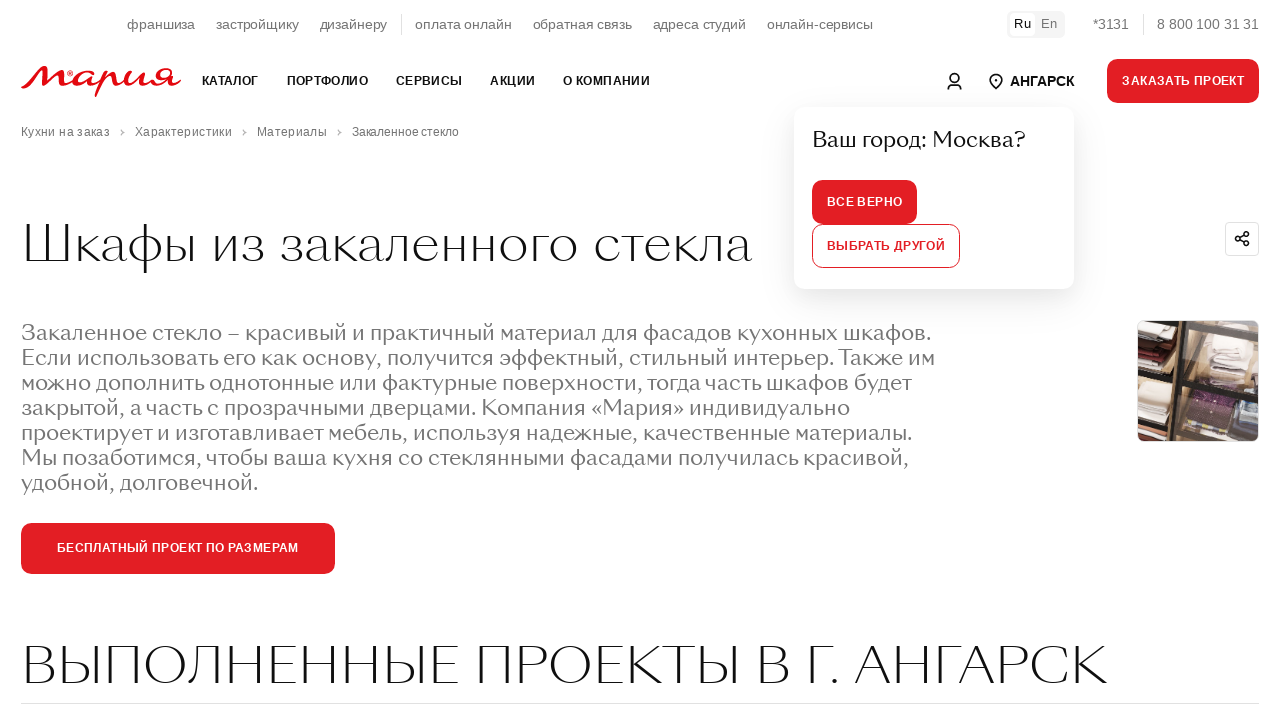

--- FILE ---
content_type: text/html; charset=UTF-8
request_url: https://angarsk.marya.ru/mebel/materials/zakalennoe-steklo/
body_size: 71845
content:
    <!DOCTYPE html>
    <html prefix="og: http://ogp.me/ns#" xmlns:fb="http://ogp.me/ns/fb#">
    <head>
                    <style>
                :root {font-size: 14px;line-height: 1.5;font-family: -apple-system, BlinkMacSystemFont, "Segoe UI", Roboto, "Helvetica Neue", Arial, "Noto Sans", sans-serif, "Apple Color Emoji", "Segoe UI Emoji", "Segoe UI Symbol", "Noto Color Emoji";}a:not([class]) {color: inherit;font-weight: var(--text-bold);text-decoration: underline;cursor: pointer;transition: var(--transition-small);transition-property: color;letter-spacing: var(--ls-large);}.uk-text-smaller {font-size: 0.875rem;}.uk-text-small {font-size: 0.75rem;line-height: 1.33;letter-spacing: -0.01em;}.uk-text-uppercase {text-transform: uppercase !important;}.uk-section {display: flow-root;box-sizing: border-box;padding-top: 6rem;padding-bottom: 6rem;}.uk-section > :last-child {margin-bottom: 0;}.uk-section-xsmall {padding-top: 0.75rem;padding-bottom: 0.75rem;}.uk-section-small {padding-top: 1.5rem;padding-bottom: 1.5rem;}.uk-section-large {padding-top: 10rem;padding-bottom: 10rem;}.uk-section-xlarge.uk-section-default + .uk-section-xlarge.uk-section-default {padding-top: 0;}.uk-section-muted {background-color: #F4F4F4;}.uk-bc-container + .uk-section-xlarge.uk-section-default, #card.uk-section-xlarge.uk-section-default {padding-top: 2rem;}.uk-container {display: flow-root;box-sizing: content-box;max-width: 1200px;margin-left: auto;margin-right: auto;padding-left: 1.5rem;padding-right: 1.5rem;}.uk-container-xlarge {max-width: 1500px;}.uk-container-expand {max-width: none;}.uk-container-negative > * {margin-left: -1.5rem;margin-right: -1.5rem;}.uk-navbar {display: flex;position: relative;background-color: white;}.uk-navbar-container > ::before, .uk-navbar-container > ::after {display: none !important;}.uk-navbar-nav {display: flex;margin: 0;padding: 0;list-style: none;width: 100%;max-width: 100%;box-sizing: border-box;}.uk-navbar-nav > li > a, .uk-navbar-item, .uk-navbar-toggle {display: flex;justify-content: center;align-items: center;column-gap: 0.25em;box-sizing: border-box;min-height: 3.125rem;padding: 0 1rem;font-size: 0.875rem;line-height: 1.7;text-decoration: none;letter-spacing: 0.03em;text-transform: uppercase;}.uk-navbar-nav > li:first-child > a {padding-left: 0;}.uk-navbar-nav > li:last-child > a {padding-right: 0;}.uk-nav, .uk-nav ul {margin: 0;padding: 0;list-style: none;}.uk-nav li > a {display: flex;align-items: center;column-gap: 0.25em;text-decoration: none;font-weight: normal;}.uk-nav li > a > * {flex: none;}.uk-nav li > a:focus {outline: none;}.uk-nav.uk-nav-default {font-size: 1rem;}.uk-nav.uk-nav-default > li + li {margin-top: 1.5rem;}.uk-subnav {display: flex;flex-wrap: wrap;align-items: center;margin-left: -1.5rem;padding: 0;list-style: none;text-decoration: none;margin-bottom: 2.5rem;}.uk-subnav > li {flex: none;padding-left: 1.5rem;position: relative;}.uk-subnav > li > a, .uk-subnav > li > button, .uk-subnav > li > span {display: flex;align-items: center;column-gap: 0.25em;color: #0F0F0F;font-size: 0.875rem;text-transform: uppercase;text-decoration: none;letter-spacing: 0.03em;transition: 0.35s ease-in;transition-property: color;}.uk-subnav > li > a.uk-subnav-small, .uk-subnav > li > button.uk-subnav-small, .uk-subnav > li > span.uk-subnav-small {text-transform: none;line-height: 1.7;font-size: 0.85rem;}a.uk-subnav-small {position: relative;}a.uk-subnav-small::after {content: '';display: inline-block;position: absolute;top:0;left:0;right: 0;bottom: 0;margin: 0 -5px;border-radius: 5px;}li.uk-active > a.uk-subnav-small::after {background: var(--light-color);}a.uk-subnav-small > span {position: relative;z-index: 10;}.uk-slider {-webkit-tap-highlight-color: transparent;outline: none;}.uk-slider-container {overflow: hidden;}.uk-slider-items {will-change: transform;position: relative;}.uk-slider-items:not(.uk-grid) {display: flex;margin: 0;padding: 0;list-style: none;-webkit-touch-callout: none;}.uk-slider-items.uk-grid {flex-wrap: nowrap;}.uk-slider-items > * {flex: none;max-width: 100%;position: relative;touch-action: pan-y;}.uk-cover, img.uk-cover {max-width: none;position: absolute;left: 50%;top: 50%;transform: translate(-50%, -50%);}[class*='uk-height'] {box-sizing: border-box;}.uk-height-1-1 {height: 100%;}.uk-height-1-2 {height: 50%;}.uk-height-viewport {min-height: 100vh;}.uk-height-viewport-hidden {height: 100vh;overflow: hidden;}.uk-height-viewport-section {height: calc(100vh - 9.5rem);overflow-y: auto;}.uk-min-height-medium {min-height: 27.8rem;}.uk-height-3xsmall {height: 3rem;}.uk-height-2xsmall {height: 5rem;}.uk-height-xsmall {height: 6.25rem;}.uk-height-small {height: 8.75rem;}.uk-height-medium {height: 15rem;}.uk-height-larger {height: 23.12rem;}.uk-height-large {height: 31.25rem;}.uk-height-xlarge {height: 42.5rem;}.uk-height-2xlarge {height: 47.5rem;}.uk-grid {display: flex;flex-wrap: wrap;margin: 0;padding: 0;list-style: none;}.uk-grid > * {margin: 0;}.uk-grid > * > :last-child {margin-bottom: 0;}.uk-grid, .uk-slider-items.uk-grid, .uk-subnav.uk-grid {margin-left: -1.5rem;}.uk-grid > * {padding-left: 1.5rem;}.uk-grid + .uk-grid, .uk-grid > .uk-grid-margin, * + .uk-grid-margin {margin-top: 1.5rem;}.uk-grid-small, .uk-grid-column-small, .uk-slider-items.uk-grid-small, .uk-subnav.uk-grid-small{margin-left: -0.75rem;}.uk-grid-small > *, .uk-grid-column-small > * {padding-left: 0.75rem;}.uk-grid + .uk-grid-small, .uk-grid + .uk-grid-row-small, .uk-grid-small > .uk-grid-margin, .uk-grid-row-small > .uk-grid-margin, * + .uk-grid-margin-small {margin-top: 0.75rem !important;}.uk-grid-xsmall, .uk-grid-column-xsmall, .uk-slider-items.uk-grid-xsmall, .uk-subnav.uk-grid-xsmall{margin-left: -4px;}.uk-grid-xsmall > *, .uk-grid-column-xsmall > * {padding-left: 4px;}.uk-grid + .uk-grid-xsmall, .uk-grid + .uk-grid-row-xsmall, .uk-grid-xsmall > .uk-grid-margin, .uk-grid-row-xsmall > .uk-grid-margin, * + .uk-grid-margin-xsmall {margin-top: 4px;}.uk-grid-2xsmall, .uk-grid-column-2xsmall, .uk-slider-items.uk-grid-2xsmall, .uk-subnav.uk-grid-2xsmall {margin-left: -2px;}.uk-grid-2xsmall > *, .uk-grid-column-small > * {padding-left: 2px;}.uk-grid + .uk-grid-2xsmall, .uk-grid + .uk-grid-row-2xsmall, .uk-grid-2xsmall > .uk-grid-margin, .uk-grid-row-2xsmall > .uk-grid-margin, * + .uk-grid-margin-2xsmall {margin-top: 2px;}.uk-grid-medium, .uk-grid-column-medium, .uk-slider-items.uk-grid-medium, .uk-subnav.uk-grid-medium{margin-left: -2rem;}.uk-grid-medium > *, .uk-grid-column-medium > * {padding-left: 2rem;}.uk-grid + .uk-grid-medium, .uk-grid + .uk-grid-row-medium, .uk-grid-medium > .uk-grid-margin, .uk-grid-row-medium > .uk-grid-margin, * + .uk-grid-margin-medium {margin-top: 2rem;}.uk-grid-large, .uk-grid-column-large, .uk-slider-items.uk-grid-large, .uk-subnav.uk-grid-large {margin-left: -2.5rem;}.uk-grid-large > *, .uk-grid-column-large > * {padding-left: 2.5rem;}.uk-grid + .uk-grid-large, .uk-grid + .uk-grid-row-large, .uk-grid-large > .uk-grid-margin, .uk-grid-row-large > .uk-grid-margin, * + .uk-grid-margin-large {margin-top: 2.5rem;}.uk-grid-large, .uk-grid-column-large, .uk-slider-items.uk-grid-large, .uk-subnav.uk-grid-large {margin-left: -4.5rem;}.uk-grid-large > *, .uk-grid-column-large > * {padding-left: 4.5rem;}.uk-grid + .uk-grid-large, .uk-grid + .uk-grid-row-large, .uk-grid-large > .uk-grid-margin, .uk-grid-row-large > .uk-grid-margin, * + .uk-grid-margin-large {margin-top: 4.5rem;}.uk-grid-divider > * {position: relative;}.uk-grid-divider > :not(.uk-first-column)::before {content: "";position: absolute;top: 0;bottom: 0;border-left: 1px solid var(--border-color);}.uk-grid-divider.uk-grid-stack > .uk-grid-margin::before {content: "";position: absolute;left: 0;right: 0;border-top: 1px solid var(--border-color);}.uk-grid-divider {margin-left: -5rem;}.uk-grid-divider > * {padding-left: 5rem;}.uk-grid-divider > :not(.uk-first-column)::before {left: 2.5rem;}.uk-grid-divider.uk-grid-stack > .uk-grid-margin {margin-top: 5rem;}.uk-grid-divider.uk-grid-stack > .uk-grid-margin::before {top: -2.5rem;left: 5rem;}.uk-grid-divider.uk-grid-small, .uk-grid-divider.uk-grid-column-small {margin-left: -2rem;}.uk-grid-divider.uk-grid-small > *, .uk-grid-divider.uk-grid-column-small > * {padding-left: 2rem;}.uk-grid-divider.uk-grid-small > :not(.uk-first-column)::before, .uk-grid-divider.uk-grid-column-small > :not(.uk-first-column)::before {left: 1rem;}.uk-grid-divider.uk-grid-small.uk-grid-stack > .uk-grid-margin, .uk-grid-divider.uk-grid-row-small.uk-grid-stack > .uk-grid-margin {margin-top: 1rem;}.uk-grid-divider.uk-grid-small.uk-grid-stack > .uk-grid-margin::before {top: -1rem;left: 2rem;}.uk-grid-divider.uk-grid-row-small.uk-grid-stack > .uk-grid-margin::before {top: -15px;}.uk-grid-divider.uk-grid-column-small.uk-grid-stack > .uk-grid-margin::before {left: 2rem;}.uk-grid-divider.uk-grid-medium, .uk-grid-divider.uk-grid-column-medium {margin-left: -4rem;}.uk-grid-divider.uk-grid-medium > *, .uk-grid-divider.uk-grid-column-medium > * {padding-left: 4rem;}.uk-grid-divider.uk-grid-medium > :not(.uk-first-column)::before, .uk-grid-divider.uk-grid-column-medium > :not(.uk-first-column)::before {left: 2rem;}.uk-grid-divider.uk-grid-medium.uk-grid-stack > .uk-grid-margin, .uk-grid-divider.uk-grid-row-medium.uk-grid-stack > .uk-grid-margin {margin-top: 4rem;}.uk-grid-divider.uk-grid-medium.uk-grid-stack > .uk-grid-margin::before {top: -2rem;left: 24rem;}.uk-grid-divider.uk-grid-row-medium.uk-grid-stack > .uk-grid-margin::before {top: -2rem;}.uk-grid-divider.uk-grid-column-medium.uk-grid-stack > .uk-grid-margin::before {left: 4rem;}.uk-grid-divider.uk-grid-large, .uk-grid-divider.uk-grid-column-large {margin-left: -8.8rem;}.uk-grid-divider.uk-grid-large > *, .uk-grid-divider.uk-grid-column-large > * {padding-left: 8.8rem;}.uk-grid-divider.uk-grid-large > :not(.uk-first-column)::before, .uk-grid-divider.uk-grid-column-large > :not(.uk-first-column)::before {left: 4.4rem;}.uk-grid-divider.uk-grid-large.uk-grid-stack > .uk-grid-margin, .uk-grid-divider.uk-grid-row-large.uk-grid-stack > .uk-grid-margin {margin-top: 8.8rem;}.uk-grid-divider.uk-grid-large.uk-grid-stack > .uk-grid-margin::before {top: -4.4rem;left: 8.8rem;}.uk-grid-divider.uk-grid-row-large.uk-grid-stack > .uk-grid-margin::before {top: -4.4rem;}.uk-grid-divider.uk-grid-column-large.uk-grid-stack > .uk-grid-margin::before {left: 8.8rem;}.uk-grid-match > *, .uk-grid-item-match {display: flex;flex-wrap: wrap;}.uk-grid-match > * > :not([class*='uk-width']), .uk-grid-item-match > :not([class*='uk-width']) {box-sizing: border-box;width: 100%;flex: auto;}.uk-flex {display: flex;}.uk-flex-center {justify-content: center;}.uk-flex-between {justify-content: space-between;}.uk-flex-middle {align-items: center;}        </style>
                <link rel="preload" href="/local/templates/.default/fonts/SangBleuSunrise-Light-WebXL.woff" as="font" type="font/woff" crossorigin>
        <link rel="preload" href="/local/templates/.default/fonts/SangBleuSunrise-Regular-WebXL.woff" as="font" type="font/woff" crossorigin>
        <title>Шкафы из закаленного стекла - каталог, цены, фото интерьеров: Купить шкаф из закаленного стекла от фабрики «Мария» в Ангарске
</title>

        <!-- META -->
        <meta http-equiv="X-UA-Compatible" content="IE=edge">
        <meta name="viewport" content="width=device-width, initial-scale=1" />
        <meta charset="UTF-8">

        <meta property="og:site_name" content="Мебельная Фабрика Мария" />
        <meta property="og:title" content="Шкафы из закаленного стекла - каталог, цены, фото интерьеров: Купить шкаф из закаленного стекла от фабрики «Мария» в Ангарске
" />
        <meta property="og:url" content="https://angarsk.marya.ru/mebel/materials/zakalennoe-steklo/" />
        <meta property="og:type" content="article" />
        <meta property="og:locale" content="ru-RU" />
        <meta property="og:description" content="Шкафы из закаленного стекла: описание, фото, доступные цвета, характеристики, дизайн-проекты. Рассчитать стоимость шкафа из закаленного стекла в Ангарске." />
        <meta property="og:image" content="//upload-bxp-mfm.marya.ru/iblock/aff/affd1f460194d3e32f81eec0e3586521/4d453f2cfee9ef6763600eb627f228f3.jpg" />
        <meta property="og:image:width" content="622" />
        <meta property="og:image:height" content="622" />
        <meta property="ya:type" content="" />
        
        <meta name="description" content="Шкафы из закаленного стекла: описание, фото, доступные цвета, характеристики, дизайн-проекты. Рассчитать стоимость шкафа из закаленного стекла в Ангарске." />
        
        





        <link rel="stylesheet" href="/dist/main.css">

        
        <link rel="stylesheet" href="/bitrix/themes/.default/pubstyles.min.css">

        <link rel="shortcut icon" href="/local/templates/.default/favicon.png">
        <link rel="stylesheet" href="/local/templates/.default/lang-switcher.css">
        <style>
            .uk-lightbox-slidenav .uk-slidenav, .uk-lightbox-close.uk-close {
                color: white;
            }
            .uk-lightbox-slidenav .uk-slidenav svg polyline, .uk-lightbox-close.uk-close svg line {
                stroke: currentColor !important;
            }
        </style>
    </head>
<body class="uk-position-relative">
    <!-- Google Tag Manager (noscript) -->
    <noscript><iframe src="https://www.googletagmanager.com/ns.html?id=GTM-FVTJDBL"
                      height="0" width="0" style="display:none;visibility:hidden"></iframe></noscript>
    <!-- End Google Tag Manager (noscript) -->

    <div id="panel"></div>

<style>

        .uk-nav.uk-nav-primary {
            font-family: var(--sb-reg);
            font-size: 2rem;
            line-height: 1.125rem
        }

        .uk-nav.uk-nav-primary>li+li {
            margin-top: 2rem
        }

        @media (max-width: 1200px) {
            .uk-nav.uk-nav-primary {
                font-size:1.125rem;
                line-height: 1.375rem
            }
        }

        .uk-nav.uk-nav-primary>li>a>span>sup,.uk-nav.uk-nav-primary>li>a>sup {
            font-size: .875rem
        }

        .uk-nav.uk-nav-primary>li>a>span.uk-text-xsmall {
            color: var(--muted-color);
            display: block;
            font-size: .65rem;
            letter-spacing: .5px;
            margin-bottom: 7px;
            text-transform: uppercase;
            width: 100%
        }
        .uk-nav-primary>li>a {
            color: var(--main-color);
            padding: 5px 0;
        }
        .uk-nav-primary>li>a:hover,
        .uk-nav-primary>li>a:focus,
        .uk-nav-primary>li>a:active,
        .uk-nav-primary>li.uk-active>a {
            color: var(--primary-color)
        }

        .uk-nav-primary.uk-nav-block>li>a {
            display: block;
        }

        .uk-navbar-dropdown-dropbar {
            padding: 3rem 0 3rem;
        }
        .uk-navbar-dropdown-dropbar .uk-h5 {
            font-size: 1.8rem;
            line-height: 2.2rem;
            position: relative;
            z-index: 10;
        }
        .uk-navbar-dropdown-dropbar .uk-background-cover.uk-height-larger{
            height: 23.12rem;
        }

        .uk-navbar-dropdown-dropbar .uk-background-cover.uk-height-larger {
            display:inline-block;
            position: relative;
            z-index: 0;
            max-width: 100%;
            vertical-align: middle
        }

        .uk-navbar-dropdown-dropbar .uk-background-cover.uk-height-larger::after {
            content: "";
            position: absolute;
            bottom: -30px;
            left: 0;
            right: 0;
            z-index: -1;
            height: 30px;
            border-radius: 100%;
            background: #444;
            filter: blur(20px);
            will-change: filter
        }

        .uk-nav-default {
            font-size: 1.1rem;
            line-height: 1.5;
        }
        .uk-nav.uk-nav-default > li + li {
            margin-top: 0;
        }
        .uk-nav-default>li>a {
            color: var(--main-color);
            padding: 5px 0;
            font-size: 1.1rem !Important;
            letter-spacing: 0 !important;
        }
        .uk-nav-default>li>a:hover,
        .uk-nav-default>li>a:focus,
        .uk-nav-default>li>a:active,
        .uk-nav-default>li.uk-active>a {
            color: var(--primary-color)
        }
    </style>

    <header class="uk-section-default uk-navbar-panel" style="height: 110px">
        <div class="uk-section uk-section-default uk-section-xsmall uk-position-primary">
            <div class="uk-container uk-container-xlarge">
                <nav class="uk-grid-medium uk-flex-middle" uk-grid style="display: flex; flex-wrap: nowrap">
                    <div class="uk-width-expand">
                        <div class="uk-panel">
                            <div class="uk-grid-small uk-grid-divider uk-child-width-auto uk-flex-center" uk-grid style="display: flex; flex-wrap: nowrap">
                                <div>
                                    <div class="uk-panel">
                                        <ul class="uk-subnav uk-subnav-small uk-flex-center">
                                            <li><a href="/cooperation/franchise/">франшиза</a></li>
                                            <li><a href="/cooperation/developer/">застройщику</a></li>
                                            <li><a href="/cooperation/designer/">дизайнеру</a></li>
                                        </ul>
                                    </div>
                                </div>
                                <div>
                                    <div class="uk-panel">
                                        <ul class="uk-subnav uk-subnav-small uk-flex-center">
                                            <li><a href="https://www.marya.ru/payments/">оплата онлайн</a></li>
                                            <li><a href="/feedback/">обратная связь</a></li>
                                            <li><a href="/gde-kupit/">адреса студий</a></li>
                                            <li><a href="/online/">онлайн-сервисы</a></li>
                                        </ul>
                                    </div>
                                </div>
                            </div>

                        </div>
                    </div>
                    <div class="uk-width-auto">
                        <div class="uk-panel uk-switcher-container">
                            <ul class="uk-grid uk-grid-small uk-child-width-auto uk-subnav uk-flex-middle" uk-grid>
                                <li class="uk-active"><a href="#">Ru</a></li>
                                <li><a href="/en/production/">En</a></li>
                            </ul>
                        </div>
                    </div>
                    <div class="uk-width-auto">
                        <div class="uk-panel">
                            <div class="uk-grid uk-grid-small uk-grid-divider uk-child-width-auto uk-flex-right uk-flex-nowrap uk-grid" uk-grid>
                                <div><a class="uk-link-reset uk-text-nowrap uk-text-muted uk-hover" href="tel:78001003131">*3131</a></div>
                                <div><a class="uk-link-reset uk-text-nowrap uk-text-muted uk-hover" href="tel:78001003131">8 800 100 31 31</a></div>
                            </div>
                        </div>
                    </div>
                </nav>
            </div>
        </div>
        <div id="nav" style="display: none">
            <div class="uk-section uk-section-default uk-section-xsmall uk-position-primary mainNavTarget" uk-sticky>
                <div class="uk-position-relative">
					<nav class="uk-navbar-container" uk-navbar="delay-hide: 0; dropbar: true;target: !.mainNavTarget; stretch: x">
                        <div class="uk-navbar-left uk-width-expand">
                            <div class="uk-container uk-container-xlarge">
                                <div class="uk-flex-middle" uk-grid>
                                    <div class="uk-width-auto">
                                        <a class="uk-link-reset" href="/">
                                            <svg width="160" xmlns="http://www.w3.org/2000/svg" viewBox="0 0 283.46 55.07">
                                                <path d="M87.43,17.47c-2.48.19-4.43-1.72-4.61-4-.2-2.5,1.65-4.53,3.91-4.72,2.54-.21,4.51,1.78,4.65,4.1.14,2.47-1.7,4.44-3.94,4.62h0ZM246.49,15.55c0-4.98,4.65-8.6,10.54-8.66,4.78-.06,7.24,2.2,7.24,5.37-.06,5.36-5.75,8.85-11.38,8.85-4.39,0-6.4-2.59-6.4-5.56h0ZM282.75,24.27c-.71,0-6.92,5.82-12.09,5.82-2.26,0-3.17-1.1-3.17-2.97,0-3.49,2.07-6.72,2.07-8.34,0-.78-.52-1.1-1.23-1.1-.98,0-1.86.16-2.65.43.04-.06.09-.12.13-.18l-.04-.02c1.65-2.25,1.91-4.61,1.91-5.8,0-3.94-2.39-8.14-10.73-8.27-9.31-.06-18.16,5.62-18.23,13.12-.06,4.91,2.65,8.27,9.82,8.27,3.94,0,7.07-.98,9.27-2.01-4.72,4.49-10.35,8.21-15.22,8.21-6.21,0-4.98-7.24-9.95-7.24-1.62,0-2.52.97-4.14,2.26-1.29,1.03-4.72,3.81-8.85,3.81-2.07,0-2.97-1.1-2.91-3.1.19-6.08,6.46-15.64.39-15.64-4.01,0-16.55,18.87-24.17,18.87-2,0-3.1-1.49-3.17-4.14.06-7.69,6.92-15.45,6.92-15.45,0-1.49-1.23-2.39-3.04-2.39-5.37,0-10.74,8.27-11.43,15.94-1.96,2.51-6.19,5.97-9.45,5.97-3.04,0-3.1-2.97-4.01-9.05-.78-5.24-1.55-10.92-5.69-10.92-4.65,0-12.28,7.82-14.48,9.76.58-1.36,5.11-10.41,5.11-10.41-.13-.58-1.29-1.29-2.84-1.29-2.91,0-3.75,1.68-5.11,3.88-1.36,2.13-4.46,9.63-5.43,11.89-3.36,2.84-8.27,6.08-12.8,6.08-2.2,0-2.97-1.29-2.97-3.17,0-3.49,2-6.08,2-7.69,0-.78-.45-1.1-1.23-1.1-3.49,0-12.8,10.79-21.46,10.79-1.94,0-3.04-.97-3.04-2.78,0-6.01,7.5-14.87,16.16-14.93,6.33,0,7.82,4.91,10.86,4.91,1.29,0,2.07-1.16,2.07-2.39,0-2.26-2-5.56-10.92-5.56-13.67,0-25.26,8.09-27.75,16.85-3.3,2.21-8.86,5.25-12.51,5.25-5.99,0,1.87-23.44-6.14-23.44-6.44,0-18.27,11.68-26.13,19.02.75-17,2.17-26.06-4.57-26.06-5.02,0-8.24,2.62-17.6,14.3C8.84,33.7,4.64,35.27,0,37.22c.75,2.17,2.17,2.7,4.34,2.7,6.89,0,12.65-5.39,19.47-15.35,5.39-7.94,10.48-16.85,13.25-16.85,1.8,0,1.05,5.99.6,12.73-.67,11.08-1.2,14.75,1.87,14.75,5.69,0,19.47-18.42,24.86-18.42,2.62,0,2.32,3.52,2.4,7.41.22,5.17-.15,11.01,6.74,11.01,6.2,0,12.72-3.46,17.26-6.51,0,3.23,2.79,6.32,7.76,6.32,8.47,0,14.15-4.4,18.49-8.27-.97,5.43,1.55,8.34,5.82,8.27,5.95.06,12.6-3.43,16.35-6.72-3.1,7.17-6.98,15.64-8.34,21.78-.9,3.94.58,5.24,1.94,4.98.71-.32,5.36-12.67,12.67-25.85,3.3-5.95,8.34-11.57,12.02-11.57,3.04,0,2.97,2.97,3.75,7.37.84,4.72,1.81,10.08,7.04,10.08,4.51,0,10.35-3.4,14.03-7.02.73,5.16,4.28,6.96,7.68,6.96,7.63,0,15.64-8.73,20.36-14.54-.65,1.94-1.42,4.91-1.42,8.21,0,4.07,2.39,6.4,6.08,6.4,5.69,0,10.66-2.78,14.8-6.4,1.42,4.2,4.85,6.33,10.15,6.33,8.56,0,15.65-5.44,20.56-10.64-.31,1.17-.46,2.4-.46,3.59,0,4.33,2.13,7.11,6.4,7.11,8.85,0,17.06-7.3,17-9.89,0-.58-.26-.9-.71-.9h0ZM85.91,12.72c.91.02,2.4.22,2.44-.79.05-1.13-1.5-.9-2.42-.88l-.02,1.67h0ZM89.04,10.52c-.86-.65-3.17-.42-4.41-.42v6s1.28,0,1.28,0v-2.43s1.43,0,1.43,0l.98,2.43h1.31s-1.06-2.65-1.06-2.65c1.62-.66,1.23-2.35.47-2.93h0ZM92.24,12.27c-.41-2.58-2.86-4.8-5.93-4.32-2.64.41-4.89,2.81-4.38,6,.41,2.55,2.89,4.82,5.99,4.3,2.6-.43,4.81-2.86,4.31-5.98Z" style="fill: #e3090f; fill-rule: evenodd;"></path>
                                            </svg>
                                        </a>
                                    </div>
                                    <div class="uk-width-expand">
                                        <ul class="uk-navbar-nav">
                                            
                <li>
                <a href="/catalog/" >Каталог</a>
				                    <div class="uk-navbar-dropdown uk-width-1-1">
                        <div class="uk-container uk-container-xlarge">
                            <div class="uk-panel">
                                <div class="uk-child-width-1-3@m uk-grid-divider" uk-grid uk-height-match="target: .navbar-target">
                                    <div>
                                        <div class="uk-panel navbar-target">
                                            <ul class="uk-nav uk-nav-primary">
                                                                                                    <li>
                                                        <a href="/catalog/kuhni/" >
                                                            Кухни                                                        </a>
                                                    </li>
                                                                                                    <li>
                                                        <a href="/catalog/shkafi/" >
                                                            Шкафы                                                        </a>
                                                    </li>
                                                                                                    <li>
                                                        <a href="/catalog/vannye/" >
                                                            Ванные                                                        </a>
                                                    </li>
                                                                                                    <li>
                                                        <a href="/catalog/divany-i-krovati/" >
                                                            Диваны и кровати                                                        </a>
                                                    </li>
                                                                                            </ul>
                                        </div>
                                    </div>
									                                    <div>
                                        <div class="uk-panel navbar-target">
                                            <ul class="uk-nav uk-nav-default">
                                                                                                    <li>
                                                        <a href="https://store.marya.ru/" >
                                                            Техника и сантехника                                                        </a>
                                                    </li>
                                                                                                    <li>
                                                        <a href="https://store.marya.ru/catalog/santekhnika/" >
                                                            Сантехника                                                        </a>
                                                    </li>
                                                                                                    <li>
                                                        <a href="/catalog/stoleshnicy-dlya-kuhni/" >
                                                            Столешницы                                                        </a>
                                                    </li>
                                                                                                    <li>
                                                        <a href="/catalog/panels/" >
                                                            Стеновые панели                                                        </a>
                                                    </li>
                                                                                                    <li>
                                                        <a href="/catalog/frames/" >
                                                            Каркасы                                                        </a>
                                                    </li>
                                                                                                    <li>
                                                        <a href="/color/" >
                                                            Каталог фасадов                                                        </a>
                                                    </li>
                                                                                                    <li>
                                                        <a href="/catalog/kuhni/sovremennye-kuhni/" >
                                                            Современные кухни                                                        </a>
                                                    </li>
                                                                                                    <li>
                                                        <a href="/catalog/kuhni/klassicheskie-kuhni/" >
                                                            Классические кухни                                                        </a>
                                                    </li>
                                                                                                    <li>
                                                        <a href="/catalog/kuhni/kuhni-neoklassika/" >
                                                            Неоклассические кухни                                                        </a>
                                                    </li>
                                                                                            </ul>
                                        </div>
                                    </div>
																		                                    <div>
                                        <div class="uk-panel navbar-target uk-flex uk-flex-middle">
                                            <div class="uk-panel uk-width-1-1">
                                                <div class="uk-section-muted uk-panel uk-border-rounded-large uk-background-cover uk-width-1-1 uk-height-larger" data-src="https://upload-bxp-mfm.marya.ru/iblock/9b8/9b8b84f8890df9531020b2d7249e391b/098e0a3c85bbc1fdce186a5eb93c20ff.jpg" uk-img></div>
                                                <div class="uk-margin-top uk-h5 uk-margin-remove-bottom uk-width-3-4@l">Рассрочка до&nbsp;36&nbsp;месяцев!</div>                                                <div class="uk-margin-small-top uk-text-muted uk-width-2-3@l uk-text-truncate">Покупка новой кухни с заботой о вашем семейном бюджете! Создадим индивидуальный проект комфортной функциональной кухни и предоставим рассрочку на нее до 10 месяцев без первоначального взноса и переплаты. А также предложим выгодные условия субсидированной рассрочки до 36 месяцев. Покупайте сейчас, а платите потом! Успейте воспользоваться возможностью совершить покупку на специальных условиях.</div>                                                <a class="uk-position-cover uk-link-reset" href="/actions/rassrochka-v-marii-na-24-mesyatsev-bez-pereplaty/"></a>
                                            </div>
                                        </div>
                                    </div>
									                                </div>

                            </div>
                        </div>

                    </div>
                            </li>
                    <li>
                <a href="/portfolio/" >Портфолио</a>
				                    <div class="uk-navbar-dropdown uk-width-1-1">
                        <div class="uk-container uk-container-xlarge">
                            <div class="uk-panel">
                                <div class="uk-child-width-1-3@m uk-grid-divider" uk-grid uk-height-match="target: .navbar-target">
                                    <div>
                                        <div class="uk-panel navbar-target">
                                            <ul class="uk-nav uk-nav-primary">
                                                                                                    <li>
                                                        <a href="/portfolio/" >
                                                            Выполненные проекты                                                        </a>
                                                    </li>
                                                                                                    <li>
                                                        <a href="/portfolio/designers/" >
                                                            Дизайнеры Марии                                                        </a>
                                                    </li>
                                                                                                    <li>
                                                        <a href="/reviews/" >
                                                            Отзывы покупателей                                                        </a>
                                                    </li>
                                                                                                    <li>
                                                        <a href="/kuhni-sovety/" >
                                                            Статьи об&nbsp;интерьере                                                        </a>
                                                    </li>
                                                                                            </ul>
                                        </div>
                                    </div>
									                                    <div>
                                        <div class="uk-panel navbar-target">
                                            <ul class="uk-nav uk-nav-default">
                                                                                                    <li>
                                                        <a href="/sr/" >
                                                            Интерьеры новых студий                                                        </a>
                                                    </li>
                                                                                                    <li>
                                                        <a href="/portfolio/?page=1&TYPE_ID=39" >
                                                            Выставочные образцы                                                        </a>
                                                    </li>
                                                                                                    <li>
                                                        <a href="/portfolio/best/" >
                                                            Мария в&nbsp;домах знаменитостей                                                        </a>
                                                    </li>
                                                                                                    <li>
                                                        <a href="/portfolio/tvprojects/" >
                                                            Мария в&nbsp;телепроектах                                                        </a>
                                                    </li>
                                                                                                    <li>
                                                        <a href="/mebel/planirovka/uglovye-kuhni/" >
                                                            Угловые кухни                                                        </a>
                                                    </li>
                                                                                                    <li>
                                                        <a href="/mebel/planirovka/kuhnya-gostinaya/" >
                                                            Кухни-гостиные                                                        </a>
                                                    </li>
                                                                                                    <li>
                                                        <a href="/mebel/planirovka/pryamyie-kuhni/" >
                                                            Прямые кухни                                                        </a>
                                                    </li>
                                                                                            </ul>
                                        </div>
                                    </div>
																		                                    <div>
                                        <div class="uk-panel navbar-target uk-flex uk-flex-middle">
                                            <div class="uk-panel uk-width-1-1">
                                                <div class="uk-section-muted uk-panel uk-border-rounded-large uk-background-cover uk-width-1-1 uk-height-larger" data-src="https://upload-bxp-mfm.marya.ru/iblock/382/382f0bc27e76518bc8daff12eb013262/11b387847acbc5fa7a3fa61ef00847d2.jpg" uk-img></div>
                                                <div class="uk-margin-top uk-h5 uk-margin-remove-bottom uk-width-3-4@l">Скидка на&nbsp;столешницу до&nbsp;80&nbsp;%!</div>                                                <div class="uk-margin-small-top uk-text-muted uk-width-2-3@l uk-text-truncate">Комфортная рабочая поверхность по суперцене!</div>                                                <a class="uk-position-cover uk-link-reset" href="/actions/skidka-na-stoleshnitsu-do-80/"></a>
                                            </div>
                                        </div>
                                    </div>
									                                </div>

                            </div>
                        </div>

                    </div>
                            </li>
                    <li>
                <a href="/services/" >Сервисы</a>
				                    <div class="uk-navbar-dropdown uk-width-1-1">
                        <div class="uk-container uk-container-xlarge">
                            <div class="uk-panel">
                                <div class="uk-child-width-1-3@m uk-grid-divider" uk-grid uk-height-match="target: .navbar-target">
                                    <div>
                                        <div class="uk-panel navbar-target">
                                            <ul class="uk-nav uk-nav-primary">
                                                                                                    <li>
                                                        <a href="/services/" >
                                                            Процесс заказа                                                        </a>
                                                    </li>
                                                                                                    <li>
                                                        <a href="/services/garantia/" >
                                                            Гарантия                                                        </a>
                                                    </li>
                                                                                                    <li>
                                                        <a href="/payments/" >
                                                            Оплата онлайн                                                        </a>
                                                    </li>
                                                                                                    <li>
                                                        <a href="/services/vkredit/" >
                                                            Кредит без переплат                                                        </a>
                                                    </li>
                                                                                                    <li>
                                                        <a href="https://mlk.marya.ru/login/" >
                                                            Личный кабинет                                                        </a>
                                                    </li>
                                                                                            </ul>
                                        </div>
                                    </div>
									                                    <div>
                                        <div class="uk-panel navbar-target">
                                            <ul class="uk-nav uk-nav-default">
                                                                                                    <li>
                                                        <a href="/page/measurement/" >
                                                            Записаться на замер                                                        </a>
                                                    </li>
                                                                                                    <li>
                                                        <a href="/gde-kupit/mobile-studio/" >
                                                            Заказать выезд мобильной студии                                                        </a>
                                                    </li>
                                                                                                    <li>
                                                        <a href="/services/price/" >
                                                            Сервисное обслуживание                                                        </a>
                                                    </li>
                                                                                                    <li>
                                                        <a href="/lp/epc/" >
                                                            Подарочные сертификаты                                                        </a>
                                                    </li>
                                                                                            </ul>
                                        </div>
                                    </div>
																		                                    <div>
                                        <div class="uk-panel navbar-target uk-flex uk-flex-middle">
                                            <div class="uk-panel uk-width-1-1">
                                                <div class="uk-section-muted uk-panel uk-border-rounded-large uk-background-cover uk-width-1-1 uk-height-larger" data-src="https://upload-bxp-mfm.marya.ru/iblock/34e/34ef497c6d3aa9fe291e5bbec85ed0c9/cec6735ae5726b0d0e9aeb796617d53c.jpg" uk-img></div>
                                                <div class="uk-margin-top uk-h5 uk-margin-remove-bottom uk-width-3-4@l">Шкаф с&nbsp;выгодой</div>                                                <div class="uk-margin-small-top uk-text-muted uk-width-2-3@l uk-text-truncate">Создать неповторимый интерьер в доме в едином стиле просто и выгодно!</div>                                                <a class="uk-position-cover uk-link-reset" href="/actions/shkaf-kupe-s-vygodoy/"></a>
                                            </div>
                                        </div>
                                    </div>
									                                </div>

                            </div>
                        </div>

                    </div>
                            </li>
                    <li>
                <a href="/actions/" >Акции</a>
				            </li>
                    <li>
                <a href="/company/" >О компании</a>
				                    <div class="uk-navbar-dropdown uk-width-1-1">
                        <div class="uk-container uk-container-xlarge">
                            <div class="uk-panel">
                                <div class="uk-child-width-1-3@m uk-grid-divider" uk-grid uk-height-match="target: .navbar-target">
                                    <div>
                                        <div class="uk-panel navbar-target">
                                            <ul class="uk-nav uk-nav-primary">
                                                                                                    <li>
                                                        <a href="/production/" >
                                                            Фабрика                                                        </a>
                                                    </li>
                                                                                                    <li>
                                                        <a href="/news/" >
                                                            Новости                                                        </a>
                                                    </li>
                                                                                                    <li>
                                                        <a href="/awards/" >
                                                            Награды                                                        </a>
                                                    </li>
                                                                                                    <li>
                                                        <a href="/dobro/" >
                                                            Благотворительность                                                        </a>
                                                    </li>
                                                                                            </ul>
                                        </div>
                                    </div>
									                                    <div>
                                        <div class="uk-panel navbar-target">
                                            <ul class="uk-nav uk-nav-default">
                                                                                                    <li>
                                                        <a href="/certificates/" >
                                                            Сертификаты качества                                                        </a>
                                                    </li>
                                                                                                    <li>
                                                        <a href="/contacts/" >
                                                            Контакты                                                        </a>
                                                    </li>
                                                                                            </ul>
                                        </div>
                                    </div>
																		                                    <div>
                                        <div class="uk-panel navbar-target uk-flex uk-flex-middle">
                                            <div class="uk-panel uk-width-1-1">
                                                <div class="uk-section-muted uk-panel uk-border-rounded-large uk-background-cover uk-width-1-1 uk-height-larger" data-src="https://upload-bxp-mfm.marya.ru/iblock/390/39003cbd6af4e962fbfa22acf3f24038/350d1971c126dfdf2e314bac647f572d.jpg" uk-img></div>
                                                <div class="uk-margin-top uk-h5 uk-margin-remove-bottom uk-width-3-4@l">Скидка до 50 % на мебель для ванной!</div>                                                <div class="uk-margin-small-top uk-text-muted uk-width-2-3@l uk-text-truncate">Мебель для ванной комнаты «Мария» с выгодой до 50 %!</div>                                                <a class="uk-position-cover uk-link-reset" href="/actions/skidka-na-vannye-komnaty/"></a>
                                            </div>
                                        </div>
                                    </div>
									                                </div>

                            </div>
                        </div>

                    </div>
                            </li>
                                                </ul>
                                    </div>
                                    <div class="uk-width-auto">
                                        <a href="https://mlk.marya.ru/login/">
                                            <svg height="21" viewBox="0 0 24 24" fill="none" xmlns="http://www.w3.org/2000/svg">
                                                <circle class="stroke" cx="12" cy="8" r="5" stroke-width="2"></circle>
                                                <path class="fill" stroke-width="0" d="M18 20V21H20V20H18ZM4 20V21H6V20H4ZM9 17H15V15H9V17ZM15 17C16.6569 17 18 18.3431 18 20H20C20 17.2386 17.7614 15 15 15V17ZM9 15C6.23858 15 4 17.2386 4 20H6C6 18.3431 7.34315 17 9 17V15Z"></path>
                                            </svg>
                                        </a>
                                    </div>

                                    <div class="uk-width-auto ">    <div class="uk-panel info">
    <a class="uk-link-reset uk-display-block" href="#" onclick="UIkit.modal('#citiesFull').show();">
        <div class="uk-grid-xsmall uk-flex-middle uk-flex-nowrap uk-child-width-auto" uk-grid>
            <div>
                <svg width="20" height="20" viewBox="0 0 24 24" fill="none" xmlns="http://www.w3.org/2000/svg">
                    <path class="fill" fill-rule="evenodd" clip-rule="evenodd" d="M17.0126 12.6885C17.6713 11.5335 18 10.5048 18 9.64706C18 6.5582 15.4111 4 12 4C8.58894 4 6 6.5582 6 9.64706C6 10.5048 6.32873 11.5335 6.98738 12.6885C7.63677 13.8273 8.53045 14.9557 9.47037 15.9752C10.3803 16.962 11.2967 17.8071 12 18.4158C12.7033 17.8071 13.6197 16.962 14.5296 15.9752C15.4696 14.9557 16.3632 13.8273 17.0126 12.6885ZM12 21C12 21 20 15 20 9.64706C20 5.35873 16.4183 2 12 2C7.58172 2 4 5.35873 4 9.64706C4 15 12 21 12 21Z"></path>
                    <rect class="fill" x="10.5" y="8.5" width="3" height="3" rx="1.5"></rect>
                </svg>
            </div>
            <div>
                <span class="uk-text-uppercase uk-text-bold uk-hover">Ангарск</span>
            </div>
        </div>
    </a>

    
        <div id="geoip-dropdown" uk-dropdown="pos:bottom-right; animation: uk-animation-slide-small-top; offset: 15; delay-hide: 100"
             class=" z-index-super">
            <div class="uk-h6">
                Ваш город: Москва?
            </div>
            <div class="uk-grid-2xsmall uk-child-width-auto" uk-grid>
                <div>
                    <button class="uk-button uk-button-primary uk-button-small uk-dropdown-close" data-city_id="258" data-domain="www" onclick="setCity(this)">Все верно
                    </button>
                </div>
                <div>
                    <button class="uk-button uk-button-default uk-button-small" uk-toggle="target: #citiesFull">Выбрать
                        другой
                    </button>
                </div>
            </div>
        </div>
            
    </div>
</div>

                                    <div class="uk-width-auto">
                                        <div class="uk-panel">
                                            <a class="uk-button uk-button-primary uk-button-small uk-margin-small-left uk-position-relative" style="z-index: 999" href="#main-form" uk-toggle>Заказать проект</a>
                                        </div>
                                    </div>
                                </div>

                            </div>

                        </div>
                    </nav>

                </div>

            </div>
        </div>
    </header>

    <div class="uk-section uk-section-xsmall uk-section-default uk-bc-container"><div class="uk-container uk-container-xlarge"><ul class="uk-breadcrumb">
			<li>
				
				<a href="/" title="Кухни на заказ">
					<span>Кухни на заказ</span>
				</a>
			</li>
			<li>
				<i class="fa fa-angle-right"></i>
				<a href="/mebel/" title="Характеристики">
					<span>Характеристики</span>
				</a>
			</li>
			<li>
				<i class="fa fa-angle-right"></i>
				<a href="/mebel/materials/" title="Материалы">
					<span>Материалы</span>
				</a>
			</li>
			<li>
				<i class="fa fa-angle-right"></i>
				<span>Закаленное стекло</span>
			</li></ul></div></div>    <script type="application/ld+json">
        {
            "@context": "https://schema.org/",
            "@type": "BreadcrumbList",
            "itemListElement": [{
                "@type": "ListItem",
                "position": 1,
                "name": "Кухни на заказ",
                "item": "https://angarsk.marya.ru/"
            },{
                "@type": "ListItem",
                "position": 2,
                "name": "Характеристики",
                "item": "https://angarsk.marya.ru/mebel/"
            },{
                "@type": "ListItem",
                "position": 3,
                "name": "Материалы",
                "item": "https://angarsk.marya.ru/mebel/materials/"
            },{
                "@type": "ListItem",
                "position": 4,
                "name": "Закаленное стекло",
                "item": "https://angarsk.marya.ru/mebel/materials/zakalennoe-steklo/"
            }]
}
</script><link rel="stylesheet" type="text/css" href="/articles/additional-full.css"><section class="uk-section uk-section-xlarge uk-section-default">
    <div class="uk-container uk-container-xlarge">
        <div class="uk-panel">
            <div class="uk-position-top-right"><!-- это только виджет и стили, сам скрипт яндекса подключайте отдельно на нужной странице  -->
<style>
    .ya-share2__container_size_m .ya-share2__item_more.ya-share2__item_has-pretty-view .ya-share2__link_more.ya-share2__link_more-button-type_short {
        padding: 4px;
        border-radius: 4px;
        border: 1px solid var(--border-color);
        background: white;
    }
    .ya-share2__item_more.ya-share2__item_has-pretty-view .ya-share2__icon_more{
        background-image: url("data:image/svg+xml,%3Csvg width='19' height='21' viewBox='0 0 19 21' fill='none' xmlns='http://www.w3.org/2000/svg'%3E%3Cpath d='M11.1202 15.0247L6.92121 12.7347C6.373 13.3207 5.66119 13.7284 4.87828 13.9046C4.09537 14.0808 3.27756 14.0174 2.53113 13.7227C1.7847 13.428 1.14417 12.9156 0.692774 12.2521C0.241381 11.5886 0 10.8047 0 10.0022C0 9.19967 0.241381 8.41573 0.692774 7.75222C1.14417 7.08872 1.7847 6.57632 2.53113 6.28163C3.27756 5.98694 4.09537 5.92358 4.87828 6.09978C5.66119 6.27599 6.373 6.6836 6.92121 7.26967L11.1212 4.97967C10.8828 4.03574 10.9968 3.03726 11.4418 2.17137C11.8869 1.30549 12.6325 0.631649 13.5389 0.27617C14.4452 -0.0793098 15.4501 -0.0920268 16.3652 0.240403C17.2803 0.572832 18.0427 1.22758 18.5095 2.08193C18.9764 2.93627 19.1156 3.93156 18.9011 4.88121C18.6866 5.83087 18.1332 6.6697 17.3444 7.24048C16.5557 7.81125 15.5859 8.07478 14.6168 7.98166C13.6477 7.88855 12.7458 7.44518 12.0802 6.73467L7.88021 9.02467C8.04141 9.66603 8.04141 10.3373 7.88021 10.9787L12.0792 13.2687C12.7448 12.5582 13.6467 12.1148 14.6158 12.0217C15.5849 11.9286 16.5547 12.1921 17.3434 12.7629C18.1322 13.3336 18.6856 14.1725 18.9001 15.1221C19.1146 16.0718 18.9754 17.0671 18.5085 17.9214C18.0417 18.7758 17.2793 19.4305 16.3642 19.7629C15.4491 20.0954 14.4442 20.0826 13.5379 19.7272C12.6315 19.3717 11.8859 18.6979 11.4408 17.832C10.9958 16.9661 10.8818 15.9676 11.1202 15.0237V15.0247ZM4.00021 12.0017C4.53064 12.0017 5.03935 11.791 5.41442 11.4159C5.78949 11.0408 6.00021 10.5321 6.00021 10.0017C6.00021 9.47124 5.78949 8.96253 5.41442 8.58745C5.03935 8.21238 4.53064 8.00167 4.00021 8.00167C3.46977 8.00167 2.96107 8.21238 2.58599 8.58745C2.21092 8.96253 2.00021 9.47124 2.00021 10.0017C2.00021 10.5321 2.21092 11.0408 2.58599 11.4159C2.96107 11.791 3.46977 12.0017 4.00021 12.0017ZM15.0002 6.00167C15.5306 6.00167 16.0393 5.79096 16.4144 5.41588C16.7895 5.04081 17.0002 4.5321 17.0002 4.00167C17.0002 3.47124 16.7895 2.96253 16.4144 2.58745C16.0393 2.21238 15.5306 2.00167 15.0002 2.00167C14.4698 2.00167 13.9611 2.21238 13.586 2.58745C13.2109 2.96253 13.0002 3.47124 13.0002 4.00167C13.0002 4.5321 13.2109 5.04081 13.586 5.41588C13.9611 5.79096 14.4698 6.00167 15.0002 6.00167ZM15.0002 18.0017C15.5306 18.0017 16.0393 17.791 16.4144 17.4159C16.7895 17.0408 17.0002 16.5321 17.0002 16.0017C17.0002 15.4712 16.7895 14.9625 16.4144 14.5875C16.0393 14.2124 15.5306 14.0017 15.0002 14.0017C14.4698 14.0017 13.9611 14.2124 13.586 14.5875C13.2109 14.9625 13.0002 15.4712 13.0002 16.0017C13.0002 16.5321 13.2109 17.0408 13.586 17.4159C13.9611 17.791 14.4698 18.0017 15.0002 18.0017Z' fill='%230F0F0F'/%3E%3C/svg%3E%0A");
    }
    .ya-share2__container_size_m .ya-share2__popup:not(.ya-share2__popup_mobile) {
        box-shadow: 0px 8px 20px rgb(0 0 0 / 4%), 0px 12px 40px rgb(0 0 0 / 8%);
    }
    .ya-share2__container, .ya-share2__container .ya-share2__item {
        font-family: "Inter",-apple-system, BlinkMacSystemFont, "Segoe UI", Roboto, "Helvetica Neue", Arial, "Noto Sans", sans-serif, "Apple Color Emoji", "Segoe UI Emoji", "Segoe UI Symbol", "Noto Color Emoji";
        font-size: 0.7rem;
    }
    .ya-share2__container_size_m .ya-share2__badge + .ya-share2__title {
        margin-left: 4px;
    }
    #share-full .ya-share2__container.ya-share2__container_color-scheme_whiteblack .ya-share2__badge,
    #share-full .ya-share2__container.ya-share2__container_color-scheme_whiteblack .ya-share2__mobile-popup-badge {
        background-color: var(--light-color);
        border-radius: 100%;
        padding: 10px;
    }
</style>
<div class="ya-share2" data-description="Шкафы из закаленного стекла: описание, фото, доступные цвета, характеристики, дизайн-проекты. Рассчитать стоимость шкафа из закаленного стекла в Ангарске." data-image="" data-curtain data-shape="round" data-limit="0" data-more-button-type="short" data-services="vkontakte,telegram,pinterest,odnoklassniki,viber,skype"></div>

</div>
            <h1 class="uk-h3 uk-width-4-5 uk-width-2-3@l uk-margin-remove">Шкафы из закаленного стекла</h1>
        </div>
    </div>

    

            <div class="uk-container uk-container-xlarge uk-margin-large-top">
            <div class="uk-panel">
                <div class="uk-grid uk-flex-between" uk-grid>
                    <div class="uk-width-3-4@m">
                        <div class="uk-panel">
                            <div class="uk-heading-large uk-text-muted uk-line-height-normal">Закаленное стекло – красивый и практичный материал для фасадов кухонных шкафов. Если использовать его как основу, получится эффектный, стильный интерьер. Также им можно дополнить однотонные или фактурные поверхности, тогда часть шкафов будет закрытой, а часть с прозрачными дверцами. Компания «Мария» индивидуально проектирует и изготавливает мебель, используя надежные, качественные материалы. Мы позаботимся, чтобы ваша кухня со стеклянными фасадами получилась красивой, удобной, долговечной.</div>
                        </div>
                    </div>
                                            <div class="uk-width-auto uk-visible@m">
                            <div class="uk-width-small uk-height-small uk-border-light uk-border-rounded-small uk-section-muted uk-background-cover"
                                 data-src="//upload-bxp-mfm.marya.ru/iblock/aff/affd1f460194d3e32f81eec0e3586521/4d453f2cfee9ef6763600eb627f228f3.jpg" uk-img></div>
                        </div>
                                    </div>
            </div>
        </div>
    
    
            <div class="uk-container uk-container-xlarge uk-margin-medium-top">
            <a class="uk-button uk-button-primary" href="#main-form" uk-toggle>Бесплатный проект по&nbsp;размерам</a>
        </div>
    </section>

    <section class="uk-section uk-section-default uk-section-xlarge">
        <div class="uk-container uk-container-xlarge">
            <div class="uk-h3 uk-text-uppercase uk-heading-divider">Выполненные проекты в&nbsp;г.&nbsp;Ангарск</div>
    <div class="uk-panel">
        <ul class="uk-grid uk-child-width-1-4@l uk-grid-row-large" uk-grid itemscope itemtype="https://schema.org/ItemList" uk-height-match="target: .uk-target">
                            <li
                        data-likable data-object_id='32897' data-object_type_id='3'
                        itemprop="itemListElement" itemscope itemtype="https://schema.org/CreativeWork"
                >
                    <div class="uk-panel">
                        <a class="uk-link-reset" href="/portfolio/32897/" itemprop="url">
                            <div class="uk-section-muted uk-panel uk-background-cover uk-border-rounded-large uk-height-larger" data-src="//upload-bxp-mfm.marya.ru/uf/ed7/ed7e40c6743b8e9440a33d019f653bb9/0536b8cac20bffff8b1259281b314cf7.jpg" uk-img>
                                <link itemprop="image" href="//upload-bxp-mfm.marya.ru/uf/ed7/ed7e40c6743b8e9440a33d019f653bb9/0536b8cac20bffff8b1259281b314cf7.jpg">
                                <meta itemprop="description" content="Реализованный дизайн-проект интерьера: модель — Mix 22,, дизайнер — Татьяна Белова">
                                                                                                    <meta itemprop="genre" content="Интерьер в стиле ар-деко">
                                                                <meta itemprop="keywords" content="Черный, Ар-деко, Индустриальный">
                                <link itemprop="image" href="//upload-bxp-mfm.marya.ru/uf/ed7/ed7e40c6743b8e9440a33d019f653bb9/0536b8cac20bffff8b1259281b314cf7.jpg">
                                <meta itemprop="datePublished" content="2024-11-26">                                                                    <meta itemprop="dateModified" content="2024-11-26">
                                
                            </div>
                        </a>
                        <div class="uk-position-top-right uk-margin-small-top uk-margin-small-right" data-like_button>
                            <button class="uk-button uk-button-like" onclick="designProjectsUI.toggleLike(32897, 3)"><span data-likes_count_container data-likes_count="37" itemprop="interactionStatistic">37</span></button>
                        </div>
                        <div class="uk-panel uk-target uk-margin-top">
                            <div class=" uk-text-muted uk-text-smaller" itemprop="author" itemscope itemtype="https://schema.org/Person">
                                <a class="uk-link-reset" href="/portfolio/designers/4943/" rel="author" itemprop="url">                                    <span itemprop="disambiguatingDescription">Дизайнер</span>: <span itemprop="name">Татьяна Белова</span>
                                    </a>                            </div>
                                                            <div class="uk-margin-xsmall uk-text-muted uk-text-smaller uk-panel" itemscope itemprop="offers" itemtype="https://schema.org/Offer">
                                    <p class="uk-text-muted uk-margin-remove">Кухня Mix 22: цена базовой компоновки <span class="uk-text-nowrap uk-text-smaller">от <span itemprop="price" content="304383.00">304 383</span> <span itemprop="priceCurrency" content="RUB">₽</span></span>
                                        <link itemprop="availability" href="https://schema.org/InStock">
                                        <meta itemprop="priceValidUntil" content="2026-01-31T23:59:59">
                                    </p>
                                    <p>
                                        <a href="#main-form" uk-toggle>Заказать расчет</a>
                                    </p>
                                </div>
                                                    </div>

                        <hr class="uk-margin-small-top uk-margin-remove-bottom">
                    </div>
                </li>
                    </ul>
    </div>
            <div class="uk-margin-medium-top target-projects">
            <a class="uk-button uk-button-small uk-button-default" href="/portfolio/?page=1&MATERIAL_ID=3990#">Все проекты по&nbsp;тегу &laquo;Закаленное стекло&raquo;</a>
        </div>
    
            </div>
        </section>
    

            <section class="uk-section uk-section-default uk-section-xlarge">
            <div class="uk-container uk-container-xlarge">
                <div class="uk-h4 uk-text-uppercase uk-heading-divider">Похожее в каталоге</div>
                    <ul class="uk-grid uk-grid-row-large" uk-grid  itemscope itemtype="https://schema.org/OfferCatalog">
                                                <li class="uk-width-1-4@m "  itemprop="itemListElement" itemscope itemtype="https://schema.org/Offer">
                                <div class="uk-panel">
                                    <a class="uk-link-reset" href="/catalog/shkafi/raspashnie/mixal-cabinet/">
                                        <div class="uk-panel">
                                            <div class="uk-height-larger uk-section-muted uk-border-rounded-large uk-background-cover uk-position-relative" data-src="//upload-bxp-mfm.marya.ru/iblock/07a/07ab9685a18128f139b63c2f755b32a4/f1b9acb5375bb806e0cd4a90ebb0eb2f.jpg" uk-img>
                                                <link itemprop="image" href="//upload-bxp-mfm.marya.ru/iblock/07a/07ab9685a18128f139b63c2f755b32a4/f1b9acb5375bb806e0cd4a90ebb0eb2f.jpg">
                                                <div class="uk-position-top-left uk-margin-small-top uk-margin-small-left">
                                                                                                    </div>
                                            </div>
                                        </div>
                                    </a>

                                    <a class="uk-link-reset" href="/catalog/shkafi/raspashnie/mixal-cabinet/"  itemprop="url">
                                        <div class="uk-h6 uk-margin-small-top uk-margin-remove-bottom" itemprop="name">Распашной шкаф Mixal</div>
                                        <link itemprop="availability" href="https://schema.org/InStock">
                                    </a>

                                    <div class="uk-margin-small-top uk-text-muted uk-margin-remove-bottom uk-text-nowrap">
                                                                                    Цена&nbsp;от&nbsp;<span itemprop="price">514&nbsp;000</span><span itemprop="priceCurrency" content="RUB">&nbsp;₽</span>
                                                                            </div>
                                    <hr class="uk-margin-small-top">
                                </div>
                            </li>
                                            </ul>

                
                </div>
        </section>
    
<style>
    #secondForm.uk-section-muted .uk-input,
    #secondForm.uk-section-muted .uk-select,
    #secondForm.uk-section-muted .uk-textarea,
    #secondForm.uk-section-muted .chosen-container{
        background-color: #F4F4F4;
    }
    #secondForm.uk-section-muted .uk-checkbox:checked,
    #secondForm.uk-section-muted .uk-checkbox:indeterminate,
    #secondForm.uk-section-muted .uk-radio:checked {
        background-color: var(--muted-color);
    }
    #secondForm.uk-section-muted .uk-checkbox {
        width: 1rem;
        height: 1rem;
    }
</style>
<div class="uk-section uk-section-muted uk-position-primary" id="secondForm">
    <div class="uk-container uk-container-xlarge">
        <div class="uk-h4 uk-width-3-5@m">Получить бесплатную консультацию профессионального дизайнера!</div>
        <div class=" uk-margin-large uk-panel">
            

    <form class="uk-form uk-form-stacked form-thr" name="mainProject" onsubmit="submitForm(mainProject,'Форма проекта seo страница',1);return false">
        <fieldset class="uk-fieldset">
            <div class="uk-grid uk-flex-bottom" uk-grid>
                <div class="uk-width-expand@m">
                    <div class="uk-panel">
                        <div class="uk-grid uk-child-width-1-3@m" uk-grid>
                            <div>
                                <div class="uk-panel">
                                    <div class="uk-text-muted uk-margin-xsmall-bottom">Имя</div>
                                    <input class="uk-input uk-form-large" name="name" type="text" value="" required placeholder="Ваше имя">
                                </div>
                            </div>
                            <div class="uk-margin disp-show">
                                <div class="uk-text-muted uk-margin-xsmall-bottom">Текст</div>
                                <input class="uk-input uk-form-large" name="text" type="text" value="" placeholder="Текст">
                            </div>
                            <div>
                                <div class="uk-panel">
                                    <div class="uk-text-muted uk-margin-xsmall-bottom">Телефон</div>
                                    <input class="uk-input uk-form-large mob_phone_input" name="phone" type="text" value="" required placeholder="+7 (000) 000-00-00">
                                </div>
                            </div>
                            <div>
                                <div class="uk-panel">
                                    <div class="uk-text-muted uk-margin-xsmall-bottom">Город</div>
                                    <!--noindex--><select class="uk-select uk-form-large js-chosen" name="city" required>
                                                                                    <option data-city-id="754418" value="Альметьевск"
                                                                                            >Альметьевск</option>
                                                                                    <option data-city-id="19256944" value="Анапа"
                                                                                            >Анапа</option>
                                                                                    <option data-city-id="2147435" value="Ангарск"
                                                                                                    selected
                                                                                            >Ангарск</option>
                                                                                    <option data-city-id="7212053" value="Арзамас"
                                                                                            >Арзамас</option>
                                                                                    <option data-city-id="12246808" value="Архангельск"
                                                                                            >Архангельск</option>
                                                                                    <option data-city-id="16093796" value="Астана"
                                                                                            >Астана</option>
                                                                                    <option data-city-id="788044" value="Астрахань"
                                                                                            >Астрахань</option>
                                                                                    <option data-city-id="143196778" value="Атырау"
                                                                                            >Атырау</option>
                                                                                    <option data-city-id="754404" value="Балаково"
                                                                                            >Балаково</option>
                                                                                    <option data-city-id="226611646" value="Балашиха"
                                                                                            >Балашиха</option>
                                                                                    <option data-city-id="16895312" value="Барнаул"
                                                                                            >Барнаул</option>
                                                                                    <option data-city-id="754445" value="Белгород"
                                                                                            >Белгород</option>
                                                                                    <option data-city-id="3192827" value="Благовещенск"
                                                                                            >Благовещенск</option>
                                                                                    <option data-city-id="748983496" value="Бор"
                                                                                            >Бор</option>
                                                                                    <option data-city-id="11082441" value="Борисоглебск"
                                                                                            >Борисоглебск</option>
                                                                                    <option data-city-id="10381801" value="Брянск"
                                                                                            >Брянск</option>
                                                                                    <option data-city-id="27397392" value="Бугульма"
                                                                                            >Бугульма</option>
                                                                                    <option data-city-id="63046451" value="Видное"
                                                                                            >Видное</option>
                                                                                    <option data-city-id="754449" value="Владивосток"
                                                                                            >Владивосток</option>
                                                                                    <option data-city-id="754429" value="Владимир"
                                                                                            >Владимир</option>
                                                                                    <option data-city-id="754396" value="Волгоград"
                                                                                            >Волгоград</option>
                                                                                    <option data-city-id="2189796" value="Волжский"
                                                                                            >Волжский</option>
                                                                                    <option data-city-id="3184536" value="Вологда"
                                                                                            >Вологда</option>
                                                                                    <option data-city-id="754427" value="Воронеж"
                                                                                            >Воронеж</option>
                                                                                    <option data-city-id="17981121" value="Воскресенск"
                                                                                            >Воскресенск</option>
                                                                                    <option data-city-id="24842964" value="Выкса"
                                                                                            >Выкса</option>
                                                                                    <option data-city-id="8416014" value="Грозный"
                                                                                            >Грозный</option>
                                                                                    <option data-city-id="89980858" value="Дзержинск"
                                                                                            >Дзержинск</option>
                                                                                    <option data-city-id="8634353" value="Дмитров"
                                                                                            >Дмитров</option>
                                                                                    <option data-city-id="242684783" value="Домодедово"
                                                                                            >Домодедово</option>
                                                                                    <option data-city-id="1122211" value="Екатеринбург"
                                                                                            >Екатеринбург</option>
                                                                                    <option data-city-id="168994292" value="Железнодорожный"
                                                                                            >Железнодорожный</option>
                                                                                    <option data-city-id="203930341" value="Жуковский"
                                                                                            >Жуковский</option>
                                                                                    <option data-city-id="173886566" value="Зеленоград"
                                                                                            >Зеленоград</option>
                                                                                    <option data-city-id="18427914" value="Иваново"
                                                                                            >Иваново</option>
                                                                                    <option data-city-id="754447" value="Ижевск"
                                                                                            >Ижевск</option>
                                                                                    <option data-city-id="2584269" value="Иркутск"
                                                                                            >Иркутск</option>
                                                                                    <option data-city-id="754415" value="Казань"
                                                                                            >Казань</option>
                                                                                    <option data-city-id="3346608" value="Калуга"
                                                                                            >Калуга</option>
                                                                                    <option data-city-id="18031252" value="Камышин"
                                                                                            >Камышин</option>
                                                                                    <option data-city-id="382982613" value="Караганда"
                                                                                            >Караганда</option>
                                                                                    <option data-city-id="7212900" value="Киров"
                                                                                            >Киров</option>
                                                                                    <option data-city-id="60133605" value="Клин"
                                                                                            >Клин</option>
                                                                                    <option data-city-id="754386" value="Коломна"
                                                                                            >Коломна</option>
                                                                                    <option data-city-id="41688901" value="Королев"
                                                                                            >Королев</option>
                                                                                    <option data-city-id="173533030" value="Красногорск"
                                                                                            >Красногорск</option>
                                                                                    <option data-city-id="1226719" value="Краснодар"
                                                                                            >Краснодар</option>
                                                                                    <option data-city-id="155036997" value="Кстово"
                                                                                            >Кстово</option>
                                                                                    <option data-city-id="227746915" value="Кузнецк"
                                                                                            >Кузнецк</option>
                                                                                    <option data-city-id="754422" value="Курск"
                                                                                            >Курск</option>
                                                                                    <option data-city-id="754437" value="Липецк"
                                                                                            >Липецк</option>
                                                                                    <option data-city-id="1328332" value="Лобня"
                                                                                            >Лобня</option>
                                                                                    <option data-city-id="10922439" value="Магнитогорск"
                                                                                            >Магнитогорск</option>
                                                                                    <option data-city-id="12024311" value="Махачкала"
                                                                                            >Махачкала</option>
                                                                                    <option data-city-id="754350" value="Москва"
                                                                                            >Москва</option>
                                                                                    <option data-city-id="2063032" value="Мурманск"
                                                                                            >Мурманск</option>
                                                                                    <option data-city-id="61189453" value="Мытищи"
                                                                                            >Мытищи</option>
                                                                                    <option data-city-id="754420" value="Набережные Челны"
                                                                                            >Набережные Челны</option>
                                                                                    <option data-city-id="269224951" value="Наро-Фоминск"
                                                                                            >Наро-Фоминск</option>
                                                                                    <option data-city-id="1420549" value="Нижний Новгород"
                                                                                            >Нижний Новгород</option>
                                                                                    <option data-city-id="61189283" value="Нижний Тагил"
                                                                                            >Нижний Тагил</option>
                                                                                    <option data-city-id="771109" value="Новомосковск"
                                                                                            >Новомосковск</option>
                                                                                    <option data-city-id="2576259" value="Новороссийск"
                                                                                            >Новороссийск</option>
                                                                                    <option data-city-id="1377175" value="Новосибирск"
                                                                                            >Новосибирск</option>
                                                                                    <option data-city-id="117890566" value="Новый Уренгой"
                                                                                            >Новый Уренгой</option>
                                                                                    <option data-city-id="56713639" value="Обнинск"
                                                                                            >Обнинск</option>
                                                                                    <option data-city-id="7977808" value="Одинцово"
                                                                                            >Одинцово</option>
                                                                                    <option data-city-id="10497512" value="Октябрьский"
                                                                                            >Октябрьский</option>
                                                                                    <option data-city-id="1394773" value="Омск"
                                                                                            >Омск</option>
                                                                                    <option data-city-id="5637720" value="Орел"
                                                                                            >Орел</option>
                                                                                    <option data-city-id="1064107" value="Оренбург"
                                                                                            >Оренбург</option>
                                                                                    <option data-city-id="17307369" value="Орехово-Зуево"
                                                                                            >Орехово-Зуево</option>
                                                                                    <option data-city-id="754441" value="Пенза"
                                                                                            >Пенза</option>
                                                                                    <option data-city-id="754406" value="Пермь"
                                                                                            >Пермь</option>
                                                                                    <option data-city-id="3738943" value="Петропавловск-Камчатский"
                                                                                            >Петропавловск-Камчатский</option>
                                                                                    <option data-city-id="754382" value="Подольск"
                                                                                            >Подольск</option>
                                                                                    <option data-city-id="72796628" value="Псков"
                                                                                            >Псков</option>
                                                                                    <option data-city-id="123931210" value="Пушкино"
                                                                                            >Пушкино</option>
                                                                                    <option data-city-id="754384" value="Раменское"
                                                                                            >Раменское</option>
                                                                                    <option data-city-id="164180243" value="Реутов"
                                                                                            >Реутов</option>
                                                                                    <option data-city-id="1122236" value="Ростов-на-Дону"
                                                                                            >Ростов-на-Дону</option>
                                                                                    <option data-city-id="106750013" value="Рыбинск"
                                                                                            >Рыбинск</option>
                                                                                    <option data-city-id="754439" value="Рязань"
                                                                                            >Рязань</option>
                                                                                    <option data-city-id="10289551" value="Салават"
                                                                                            >Салават</option>
                                                                                    <option data-city-id="44564288" value="Салехард"
                                                                                            >Салехард</option>
                                                                                    <option data-city-id="754388" value="Самара"
                                                                                            >Самара</option>
                                                                                    <option data-city-id="1394549" value="Санкт-Петербург"
                                                                                            >Санкт-Петербург</option>
                                                                                    <option data-city-id="28811978" value="Саранск"
                                                                                            >Саранск</option>
                                                                                    <option data-city-id="754400" value="Саратов"
                                                                                            >Саратов</option>
                                                                                    <option data-city-id="772355" value="Саров"
                                                                                            >Саров</option>
                                                                                    <option data-city-id="161054185" value="Севастополь"
                                                                                            >Севастополь</option>
                                                                                    <option data-city-id="55904891" value="Сергиев Посад"
                                                                                            >Сергиев Посад</option>
                                                                                    <option data-city-id="53296270" value="Серпухов"
                                                                                            >Серпухов</option>
                                                                                    <option data-city-id="188471206" value="Симферополь"
                                                                                            >Симферополь</option>
                                                                                    <option data-city-id="6684542" value="Смоленск"
                                                                                            >Смоленск</option>
                                                                                    <option data-city-id="2576242" value="Сочи"
                                                                                            >Сочи</option>
                                                                                    <option data-city-id="754411" value="Ставрополь"
                                                                                            >Ставрополь</option>
                                                                                    <option data-city-id="3413761" value="Старый Оскол"
                                                                                            >Старый Оскол</option>
                                                                                    <option data-city-id="40667628" value="Стерлитамак"
                                                                                            >Стерлитамак</option>
                                                                                    <option data-city-id="884391603" value="Ступино"
                                                                                            >Ступино</option>
                                                                                    <option data-city-id="18002113" value="Сургут"
                                                                                            >Сургут</option>
                                                                                    <option data-city-id="3526377" value="Сызрань"
                                                                                            >Сызрань</option>
                                                                                    <option data-city-id="771690" value="Сыктывкар"
                                                                                            >Сыктывкар</option>
                                                                                    <option data-city-id="151782912" value="Таганрог"
                                                                                            >Таганрог</option>
                                                                                    <option data-city-id="754432" value="Тамбов"
                                                                                            >Тамбов</option>
                                                                                    <option data-city-id="3899452" value="Тверь"
                                                                                            >Тверь</option>
                                                                                    <option data-city-id="754393" value="Тольятти"
                                                                                            >Тольятти</option>
                                                                                    <option data-city-id="772252" value="Тула"
                                                                                            >Тула</option>
                                                                                    <option data-city-id="1818303" value="Тюмень"
                                                                                            >Тюмень</option>
                                                                                    <option data-city-id="13539410" value="Улан-Удэ"
                                                                                            >Улан-Удэ</option>
                                                                                    <option data-city-id="754424" value="Ульяновск"
                                                                                            >Ульяновск</option>
                                                                                    <option data-city-id="3337855" value="Уральск"
                                                                                            >Уральск</option>
                                                                                    <option data-city-id="2054591" value="Уссурийск"
                                                                                            >Уссурийск</option>
                                                                                    <option data-city-id="771693" value="Уфа"
                                                                                            >Уфа</option>
                                                                                    <option data-city-id="6140847" value="Ухта"
                                                                                            >Ухта</option>
                                                                                    <option data-city-id="2956885" value="Чайковский"
                                                                                            >Чайковский</option>
                                                                                    <option data-city-id="4023084" value="Чебоксары"
                                                                                            >Чебоксары</option>
                                                                                    <option data-city-id="1226772" value="Челябинск"
                                                                                            >Челябинск</option>
                                                                                    <option data-city-id="134730675" value="Чехов"
                                                                                            >Чехов</option>
                                                                                    <option data-city-id="1120059" value="Чита"
                                                                                            >Чита</option>
                                                                                    <option data-city-id="4489090" value="Щербинка"
                                                                                            >Щербинка</option>
                                                                                    <option data-city-id="27126151" value="Электросталь"
                                                                                            >Электросталь</option>
                                                                                    <option data-city-id="6242308" value="Энгельс"
                                                                                            >Энгельс</option>
                                                                                    <option data-city-id="759563992" value="Югорск"
                                                                                            >Югорск</option>
                                                                                    <option data-city-id="168876366" value="Ялта"
                                                                                            >Ялта</option>
                                                                                    <option data-city-id="835059" value="Ярославль"
                                                                                            >Ярославль</option>
                                                                            </select><!--/noindex-->
                                </div>
                            </div>
                        </div>
                    </div>
                </div>
                <div class="uk-width-auto@m uk-hidden@m">
                    <div class="uk-flex-middle uk-grid-small" uk-grid>
                        <div class="uk-width-auto uk-first-column">
                            <input class="uk-checkbox" type="checkbox" checked>
                        </div>
                        <div class="uk-width-expand">
                            <label><span class="uk-text-smaller uk-text-muted">Согласен с&nbsp;обработкой персональных данных в&nbsp;соответствии с&nbsp;<a href="/upload/2025/agreement.pdf" target="_blank">Согласием на&nbsp;обработку персональных данных</a> и&nbsp;<a href="https://www.marya.ru/upload/2025/personal-data-policy.pdf" target="_blank">Политикой обработки персональных данных</a></span></label>
                        </div>
                    </div>
                </div>
                <div class="uk-width-auto@m">
                    <div class="uk-panel">
                        <button class="uk-button uk-button-primary" type="submit">Отправить</button>
                    </div>
                </div>
            </div>

            <div class="uk-margin uk-visible@m">
                <div class="uk-flex-middle uk-grid-small" uk-grid>
                    <div class="uk-width-auto uk-first-column">
                        <input class="uk-checkbox" type="checkbox" checked>
                    </div>
                    <div class="uk-width-expand">
                        <label><span class="uk-text-smaller uk-text-muted">Согласен с&nbsp;обработкой персональных данных в&nbsp;соответствии с&nbsp;<a href="/upload/2025/agreement.pdf" target="_blank">Согласием на&nbsp;обработку персональных данных</a> и&nbsp;<a href="https://www.marya.ru/upload/2025/personal-data-policy.pdf" target="_blank">Политикой обработки персональных данных</a></span></label>
                    </div>
                </div>
            </div>

        </fieldset>

    </form>

        </div>
    </div>
</div>
    <section class="uk-section uk-section-xlarge uk-section-default uk-article-body"  itemscope itemtype="https://schema.org/Article">

                    <link itemprop="image" href="//upload-bxp-mfm.marya.ru/iblock/aff/affd1f460194d3e32f81eec0e3586521/4d453f2cfee9ef6763600eb627f228f3.jpg">
                            <meta itemprop="description" content="Закаленное стекло – красивый и практичный материал для фасадов кухонных шкафов. Если использовать его как основу, получится эффектный, стильный интерьер. Также им можно дополнить однотонные или фактурные поверхности, тогда часть шкафов будет закрытой, а часть с прозрачными дверцами. Компания «Мария» индивидуально проектирует и изготавливает мебель, используя надежные, качественные материалы. Мы позаботимся, чтобы ваша кухня со стеклянными фасадами получилась красивой, удобной, долговечной.">
        
        <div class="uk-container uk-container-xlarge">
            <div class="uk-panel">
                <div class="uk-grid" uk-grid>
                    <div class="uk-width-1-3@m uk-width-1-4@l">
                        <div class="uk-panel uk-width-5-6@l">
                                                    </div>
                    </div>
                    <div class="uk-width-2-3@m">
                        <div class="uk-panel">
                            <div class="uk-h3 uk-heading-divider uk-text-uppercase" itemprop="headline">Закаленное стекло: гид по выбору</div>
                            <div class="uk-panel uk-detail-text uk-margin-medium" itemprop="articleBody"><h2>Особенности кухонь со шкафами из закаленного стекла</h2>
<p>Есть много вариантов исполнения стеклянных створок:</p>
<ul>
	<li>прозрачные с гладкой поверхностью;</li>
	<li>матовые с гладкой поверхностью;</li>
	<li>с текстурированной поверхностью;</li>
	<li>цветные, тонированные;</li>
	<li>с декоративной пескоструйной обработкой, напылением, гравировкой;</li>
	<li>с декоративными перемычками, рамками или без них.</li>
</ul>
<p>
Если содержимое шкафов должно просматриваться, выбирают прозрачное или светлое тонированное стекло. Если, напротив, важно, чтобы не было видно, что находится в шкафах, используют матовое, тонированное, текстурированное стекло.</p>
<p>
Дополнительно для шкафов или полок можно сделать внутреннюю подсветку, установив ее за стеклянными элементами. Это эффектно выглядит и позволяет видеть содержимое шкафов только тогда, когда это нужно.</p>
<p>
<h2>Преимущества фасадов из закаленного стекла</h2>
<p>У стеклянных поверхностей на кухне много преимуществ:</p>
<ul>
	<li>визуально облегчают интерьер;</li>
	<li>можно использовать как в маленьких кухнях, так и в помещениях большого размера;</li>
	<li>эффектно выглядят и могут быть ярким акцентом за счет глянцевой поверхности;</li>
	<li>можно выбирать цвет тонирования, максимально точно дополняя дизайн интерьера;</li>
	<li>стеклянные поверхности сочетаются почти с любыми материалами, цветами и фактурами: нейтральными (белый, серый), яркими, под дерево, бетон или камень и другими;</li>
	<li>устойчивы к действию влаги и перепадам температуры;</li>
	<li>гигиеничны – не накапливают влагу, жиры, грязь;</li>
	<li>легко моются, хорошо выдерживают чистку;</li>
	<li>закаленное стекло прочное, устойчивое к повреждениям, не боится случайных ударов или сколов.</li>
</ul>
<p>Фабрика «Мария» – надежный производитель мебели для кухни. Мы изготавливаем ее на заказ, и у нас можно купить гарнитур с учетом любых требований к размерам, планировке, комплектации, дизайну. В каталоге есть модели в разных стилях, а также большой выбор материалов, цветов, фактур, фурнитуры. Мы также предлагаем доставку в Ангарске и области. Чтобы получить больше информации о ценах и вариантах комплектации или купить кухонный гарнитур, отправьте нам заявку с помощью формы обратной связи на сайте или посетите любую Кухонную студию «Мария».</p>
</div>                        </div>
                    </div>
                </div>
            </div>
            <div id="end"></div>
            <div class="uk-panel uk-margin-top" itemprop="author" itemscope itemtype="https://schema.org/Organization">
                <hr class="uk-margin-small-bottom">
                <div class="uk-text-muted" itemprop="name">
                    Автор: МФ Мария
                </div>
            </div>
        </div>
    </section>

        <section class="uk-section uk-section-default uk-section-xlarge">
            <div class="uk-container uk-container-xlarge">
                <div class="uk-h1 uk-text-uppercase uk-heading-divider">Адреса</div>
                <div class="uk-grid" uk-grid>
                    <div class="uk-width-1-3@m uk-width-1-5@l">
                        <div class="uk-panel">
                            <div class="uk-h5 uk-margin-remove">1 студия</div>
                            <div class="uk-text-muted uk-margin-xsmall-top">В&nbsp;г.&nbsp;Ангарск</div>
                        </div>
                    </div>
                    <div class="uk-width-expand@m">
                        <div class="uk-panel">
                            <ul class="uk-list uk-list-large uk-list-divider uk-list-divider-last-child">
                                                                        <li >
                                            <div class="uk-panel">
                                                <script type="application/ld+json">
                                                    {
                                                        "@context": "https://schema.org",
                                                        "@type": "Store",
                                                        "image": [
                                                            "https://upload-bxp-mfm.marya.ru/iblock/25f/25f1ab944c910423b0736a8823e4e96f/b20000b4932a7fdde23e7a73887e7053.jpeg"                                                                                                                    ],
                                                        "name": "Кухонная студия Мария",
                                                        "address": {
                                                            "@type": "PostalAddress",
                                                            "streetAddress": "ЖК Алые Паруса, 34-й мкрн., д. 56, пом. 3",
                                                            "addressLocality": "Ангарск",
                                                            "addressCountry": "RU"
                                                        },
                                                                                                                "geo": {
                                                            "@type": "GeoCoordinates",
                                                            "latitude": 52.515327,
                                                            "longitude": 103.839974                                                        },
                                                                                                                "url": "https://angarsk.marya.ru/gde-kupit/shop-232263",
                                                        "telephone": "+79041247042",
                                                                                                                "openingHoursSpecification": [
                                                            {
                                                                "@type": "OpeningHoursSpecification",
                                                                "dayOfWeek": [
                                                                    "Monday",
                                                                    "Tuesday",
                                                                    "Wednesday",
                                                                    "Thursday",
                                                                    "Friday"
                                                                ],
                                                                "opens": "10:00",
                                                                "closes": "20:00"
                                                            },
                                                            {
                                                                "@type": "OpeningHoursSpecification",
                                                                "dayOfWeek": "Saturday",
                                                                "opens": " 10:00",
                                                                "closes": "20:00"
                                                            },
                                                            {
                                                                "@type": "OpeningHoursSpecification",
                                                                "dayOfWeek": "Sunday",
                                                                "opens": " 10:00",
                                                                "closes": "20:00"
                                                            }
                                                        ]
                                                                                                          }
                                                </script>

                                                                                                <div class="uk-grid uk-flex-nowrap" uk-grid>
                                                    <div class="uk-width-auto">
                                                        <a class="uk-link-reset" href="/gde-kupit/shop-232263/">
                                                            <div class="uk-panel uk-border-rounded-large uk-background-cover uk-section-muted uk-height-small uk-width-medium shop-target"  data-src="//upload-bxp-mfm.marya.ru/iblock/25f/25f1ab944c910423b0736a8823e4e96f/b20000b4932a7fdde23e7a73887e7053.jpeg" uk-img>
                                                                                                                            </div>
                                                        </a>
                                                    </div>
                                                    <div class="uk-width-expand">
                                                        <div class="uk-panel uk-height-small">
                                                            <a class="uk-link-reset" href="/gde-kupit/shop-232263/">
                                                                <div class="uk-h5 uk-margin-remove">Кухонная студия "Мария"</div>
                                                            </a>
                                                                                                                            <div class="uk-grid-xsmall uk-flex-nowrap uk-child-width-auto uk-margin-xsmall-top" uk-grid>
                                                                                                                                                                                                        </div>
                                                                                                                        <div class="uk-position-bottom">
                                                                <div class="uk-text-muted">ЖК Алые Паруса, 34-й мкрн., д. 56, пом. 3</div>
                                                                                                                            </div>
                                                        </div>
                                                    </div>
                                                                                                            <div class="uk-width-auto@l uk-visible@l uk-text-muted">
                                                            <div class="uk-panel uk-margin-large-right">
                                                                                                                                    <div class="uk-margin">
                                                                        <span class="uk-display-block uk-width-medium uk-text-right">Пн.-Пт.: 10:00-20:00<br> Сб.: 10:00-20:00<br> Вс.: 10:00-20:00</span>
                                                                    </div>
                                                                                                                                                                                                    <span class="uk-display-block uk-width-medium uk-text-right">+7 (904) 124-70-42</span>
                                                                                                                            </div>
                                                        </div>
                                                                                                        <div class="uk-width-auto@m uk-visible@m">
                                                        <div class="uk-panel">
                                                            <a class="uk-link-reset" href="/gde-kupit/shop-232263/">
                                                                <i class="uk-icon uk-icon-btn">
                                                                    <div class="uk-position-center">
                                                                        <svg width="9" height="16" viewBox="0 0 9 16" fill="none" xmlns="http://www.w3.org/2000/svg">
                                                                            <path d="M2.44868 1.68377L2.13246 0.735089L0.235089 1.36754L0.551317 2.31623L2.44868 1.68377ZM0.551317 13.6838L0.235089 14.6325L2.13246 15.2649L2.44868 14.3162L0.551317 13.6838ZM0.551317 2.31623C1.63043 5.55358 3.42182 7.25554 5.02114 8.12791C5.80927 8.5578 6.53035 8.77532 7.06301 8.88553C7.32961 8.94069 7.55039 8.96927 7.71081 8.98408C7.79109 8.99149 7.85649 8.99547 7.90521 8.99761C7.92959 8.99867 7.94981 8.99928 7.96568 8.99962C7.97361 8.99979 7.98045 8.99989 7.98618 8.99995C7.98904 8.99998 7.99163 9 7.99393 9.00001C7.99508 9.00002 7.99617 9.00002 7.99718 9.00003C7.99768 9.00003 7.99839 9.00003 7.99864 9.00003C7.99932 9.00003 7.99999 9.00003 8 8.00003C8.00001 7.00003 8.00064 7.00003 8.00126 7.00003C8.00144 7.00003 8.00205 7.00003 8.00241 7.00003C8.00315 7.00004 8.00382 7.00004 8.00443 7.00004C8.00564 7.00005 8.00659 7.00006 8.00728 7.00006C8.00867 7.00008 8.00903 7.00009 8.00838 7.00008C8.0071 7.00005 8.00181 6.99992 7.99273 6.99952C7.97457 6.99873 7.94133 6.99685 7.89466 6.99254C7.80117 6.98391 7.65477 6.96561 7.46824 6.92702C7.09465 6.84972 6.56573 6.69224 5.97886 6.37212C4.82818 5.74447 3.36957 4.44642 2.44868 1.68377L0.551317 2.31623ZM8 8.00003C8.00001 7.00003 7.99934 7.00003 7.99865 7.00003C7.9984 7.00003 7.99769 7.00003 7.99719 7.00003C7.99618 7.00004 7.9951 7.00004 7.99395 7.00005C7.99164 7.00006 7.98906 7.00008 7.98619 7.00011C7.98047 7.00017 7.97362 7.00027 7.96569 7.00044C7.94983 7.00078 7.9296 7.00139 7.90523 7.00245C7.8565 7.00459 7.7911 7.00857 7.71082 7.01598C7.5504 7.03079 7.32962 7.05936 7.06303 7.11451C6.53036 7.22472 5.80928 7.44223 5.02115 7.87212C3.42182 8.74447 1.63044 10.4464 0.551317 13.6838L2.44868 14.3162C3.36956 11.5536 4.82818 10.2555 5.97885 9.62791C6.56572 9.30781 7.09464 9.15033 7.46822 9.07304C7.65475 9.03445 7.80116 9.01614 7.89464 9.00752C7.94132 9.00321 7.97455 9.00133 7.99272 9.00054C8.0018 9.00014 8.00708 9.00001 8.00837 8.99999C8.00901 8.99997 8.00866 8.99998 8.00727 9C8.00657 9.00001 8.00562 9.00001 8.00441 9.00002C8.00381 9.00002 8.00314 9.00003 8.0024 9.00003C8.00203 9.00003 8.00143 9.00003 8.00125 9.00003C8.00063 9.00003 7.99999 9.00003 8 8.00003Z"></path>
                                                                        </svg>
                                                                    </div>
                                                                </i>
                                                            </a>
                                                        </div>
                                                    </div>
                                                </div>
                                            </div>
                                        </li>
                                                                    </ul>
                        </div>
                    </div>
                </div>
                <div class="uk-margin-large-top uk-text-center">
                    <a class="uk-button uk-button-default uk-button-large" href="/gde-kupit/">Все студии</a>
                </div>
            </div>
        </section>
    <div class="uk-container uk-container-xlarge uk-container-negative" id="form"><div class="uk-section uk-section-muted uk-background-cover uk-background-bottom-center uk-position-relative" data-src="/local/templates/.default/ogimages/form.jpg" uk-img><div class="uk-position-cover uk-overlay-gradient"></div><div class="uk-container uk-container-expand"><div class="uk-panel"><div class="uk-flex-between" uk-grid><div class="uk-width-expand"><div class="uk-panel uk-light"><div class="uk-h1">Получите<br>бесплатный<br>дизайн-проект</div></div></div><div class="uk-width-2xlarge"><div class="uk-panel uk-section-default uk-border-rounded-large"><div class="uk-margin-large-top uk-margin-large-bottom uk-margin-medium-left uk-margin-medium-right uk-panel uk-min-height-medium">

    <form class="uk-form uk-form-stacked form-thr" name="footerForm" onsubmit="submitForm(footerForm,'Форма проекта в футере',1);return false">
        <fieldset class="uk-fieldset">
            <div class="uk-margin">
                <div class="uk-text-muted uk-margin-xsmall-bottom">Имя</div>
                <input class="uk-input uk-form-large" name="name" type="text" value="" required placeholder="Ваше имя">
            </div>
            <div class="uk-margin disp-show">
                <div class="uk-text-muted uk-margin-xsmall-bottom">Текст</div>
                <input class="uk-input uk-form-large" name="text" type="text" value="" placeholder="Текст">
            </div>
            <div class="uk-margin">
                <div class="uk-text-muted uk-margin-xsmall-bottom">Телефон</div>
                <input class="uk-input uk-form-large mob_phone_input" name="phone" type="text" value="" required placeholder="+7 (000) 000-00-00">
            </div>
            <div class="uk-margin">
                <div class="uk-text-muted uk-margin-xsmall-bottom">Город</div>
                <!--noindex--><select class="uk-select uk-form-large js-chosen" name="city" required >
                                            <option data-city-id="754418" value="Альметьевск"
                                                    >Альметьевск</option>
                                            <option data-city-id="19256944" value="Анапа"
                                                    >Анапа</option>
                                            <option data-city-id="2147435" value="Ангарск"
                                                            selected
                                                    >Ангарск</option>
                                            <option data-city-id="7212053" value="Арзамас"
                                                    >Арзамас</option>
                                            <option data-city-id="12246808" value="Архангельск"
                                                    >Архангельск</option>
                                            <option data-city-id="16093796" value="Астана"
                                                    >Астана</option>
                                            <option data-city-id="788044" value="Астрахань"
                                                    >Астрахань</option>
                                            <option data-city-id="143196778" value="Атырау"
                                                    >Атырау</option>
                                            <option data-city-id="754404" value="Балаково"
                                                    >Балаково</option>
                                            <option data-city-id="226611646" value="Балашиха"
                                                    >Балашиха</option>
                                            <option data-city-id="16895312" value="Барнаул"
                                                    >Барнаул</option>
                                            <option data-city-id="754445" value="Белгород"
                                                    >Белгород</option>
                                            <option data-city-id="3192827" value="Благовещенск"
                                                    >Благовещенск</option>
                                            <option data-city-id="748983496" value="Бор"
                                                    >Бор</option>
                                            <option data-city-id="11082441" value="Борисоглебск"
                                                    >Борисоглебск</option>
                                            <option data-city-id="10381801" value="Брянск"
                                                    >Брянск</option>
                                            <option data-city-id="27397392" value="Бугульма"
                                                    >Бугульма</option>
                                            <option data-city-id="63046451" value="Видное"
                                                    >Видное</option>
                                            <option data-city-id="754449" value="Владивосток"
                                                    >Владивосток</option>
                                            <option data-city-id="754429" value="Владимир"
                                                    >Владимир</option>
                                            <option data-city-id="754396" value="Волгоград"
                                                    >Волгоград</option>
                                            <option data-city-id="2189796" value="Волжский"
                                                    >Волжский</option>
                                            <option data-city-id="3184536" value="Вологда"
                                                    >Вологда</option>
                                            <option data-city-id="754427" value="Воронеж"
                                                    >Воронеж</option>
                                            <option data-city-id="17981121" value="Воскресенск"
                                                    >Воскресенск</option>
                                            <option data-city-id="24842964" value="Выкса"
                                                    >Выкса</option>
                                            <option data-city-id="8416014" value="Грозный"
                                                    >Грозный</option>
                                            <option data-city-id="89980858" value="Дзержинск"
                                                    >Дзержинск</option>
                                            <option data-city-id="8634353" value="Дмитров"
                                                    >Дмитров</option>
                                            <option data-city-id="242684783" value="Домодедово"
                                                    >Домодедово</option>
                                            <option data-city-id="1122211" value="Екатеринбург"
                                                    >Екатеринбург</option>
                                            <option data-city-id="168994292" value="Железнодорожный"
                                                    >Железнодорожный</option>
                                            <option data-city-id="203930341" value="Жуковский"
                                                    >Жуковский</option>
                                            <option data-city-id="173886566" value="Зеленоград"
                                                    >Зеленоград</option>
                                            <option data-city-id="18427914" value="Иваново"
                                                    >Иваново</option>
                                            <option data-city-id="754447" value="Ижевск"
                                                    >Ижевск</option>
                                            <option data-city-id="2584269" value="Иркутск"
                                                    >Иркутск</option>
                                            <option data-city-id="754415" value="Казань"
                                                    >Казань</option>
                                            <option data-city-id="3346608" value="Калуга"
                                                    >Калуга</option>
                                            <option data-city-id="18031252" value="Камышин"
                                                    >Камышин</option>
                                            <option data-city-id="382982613" value="Караганда"
                                                    >Караганда</option>
                                            <option data-city-id="7212900" value="Киров"
                                                    >Киров</option>
                                            <option data-city-id="60133605" value="Клин"
                                                    >Клин</option>
                                            <option data-city-id="754386" value="Коломна"
                                                    >Коломна</option>
                                            <option data-city-id="41688901" value="Королев"
                                                    >Королев</option>
                                            <option data-city-id="173533030" value="Красногорск"
                                                    >Красногорск</option>
                                            <option data-city-id="1226719" value="Краснодар"
                                                    >Краснодар</option>
                                            <option data-city-id="155036997" value="Кстово"
                                                    >Кстово</option>
                                            <option data-city-id="227746915" value="Кузнецк"
                                                    >Кузнецк</option>
                                            <option data-city-id="754422" value="Курск"
                                                    >Курск</option>
                                            <option data-city-id="754437" value="Липецк"
                                                    >Липецк</option>
                                            <option data-city-id="1328332" value="Лобня"
                                                    >Лобня</option>
                                            <option data-city-id="10922439" value="Магнитогорск"
                                                    >Магнитогорск</option>
                                            <option data-city-id="12024311" value="Махачкала"
                                                    >Махачкала</option>
                                            <option data-city-id="754350" value="Москва"
                                                    >Москва</option>
                                            <option data-city-id="2063032" value="Мурманск"
                                                    >Мурманск</option>
                                            <option data-city-id="61189453" value="Мытищи"
                                                    >Мытищи</option>
                                            <option data-city-id="754420" value="Набережные Челны"
                                                    >Набережные Челны</option>
                                            <option data-city-id="269224951" value="Наро-Фоминск"
                                                    >Наро-Фоминск</option>
                                            <option data-city-id="1420549" value="Нижний Новгород"
                                                    >Нижний Новгород</option>
                                            <option data-city-id="61189283" value="Нижний Тагил"
                                                    >Нижний Тагил</option>
                                            <option data-city-id="771109" value="Новомосковск"
                                                    >Новомосковск</option>
                                            <option data-city-id="2576259" value="Новороссийск"
                                                    >Новороссийск</option>
                                            <option data-city-id="1377175" value="Новосибирск"
                                                    >Новосибирск</option>
                                            <option data-city-id="117890566" value="Новый Уренгой"
                                                    >Новый Уренгой</option>
                                            <option data-city-id="56713639" value="Обнинск"
                                                    >Обнинск</option>
                                            <option data-city-id="7977808" value="Одинцово"
                                                    >Одинцово</option>
                                            <option data-city-id="10497512" value="Октябрьский"
                                                    >Октябрьский</option>
                                            <option data-city-id="1394773" value="Омск"
                                                    >Омск</option>
                                            <option data-city-id="5637720" value="Орел"
                                                    >Орел</option>
                                            <option data-city-id="1064107" value="Оренбург"
                                                    >Оренбург</option>
                                            <option data-city-id="17307369" value="Орехово-Зуево"
                                                    >Орехово-Зуево</option>
                                            <option data-city-id="754441" value="Пенза"
                                                    >Пенза</option>
                                            <option data-city-id="754406" value="Пермь"
                                                    >Пермь</option>
                                            <option data-city-id="3738943" value="Петропавловск-Камчатский"
                                                    >Петропавловск-Камчатский</option>
                                            <option data-city-id="754382" value="Подольск"
                                                    >Подольск</option>
                                            <option data-city-id="72796628" value="Псков"
                                                    >Псков</option>
                                            <option data-city-id="123931210" value="Пушкино"
                                                    >Пушкино</option>
                                            <option data-city-id="754384" value="Раменское"
                                                    >Раменское</option>
                                            <option data-city-id="164180243" value="Реутов"
                                                    >Реутов</option>
                                            <option data-city-id="1122236" value="Ростов-на-Дону"
                                                    >Ростов-на-Дону</option>
                                            <option data-city-id="106750013" value="Рыбинск"
                                                    >Рыбинск</option>
                                            <option data-city-id="754439" value="Рязань"
                                                    >Рязань</option>
                                            <option data-city-id="10289551" value="Салават"
                                                    >Салават</option>
                                            <option data-city-id="44564288" value="Салехард"
                                                    >Салехард</option>
                                            <option data-city-id="754388" value="Самара"
                                                    >Самара</option>
                                            <option data-city-id="1394549" value="Санкт-Петербург"
                                                    >Санкт-Петербург</option>
                                            <option data-city-id="28811978" value="Саранск"
                                                    >Саранск</option>
                                            <option data-city-id="754400" value="Саратов"
                                                    >Саратов</option>
                                            <option data-city-id="772355" value="Саров"
                                                    >Саров</option>
                                            <option data-city-id="161054185" value="Севастополь"
                                                    >Севастополь</option>
                                            <option data-city-id="55904891" value="Сергиев Посад"
                                                    >Сергиев Посад</option>
                                            <option data-city-id="53296270" value="Серпухов"
                                                    >Серпухов</option>
                                            <option data-city-id="188471206" value="Симферополь"
                                                    >Симферополь</option>
                                            <option data-city-id="6684542" value="Смоленск"
                                                    >Смоленск</option>
                                            <option data-city-id="2576242" value="Сочи"
                                                    >Сочи</option>
                                            <option data-city-id="754411" value="Ставрополь"
                                                    >Ставрополь</option>
                                            <option data-city-id="3413761" value="Старый Оскол"
                                                    >Старый Оскол</option>
                                            <option data-city-id="40667628" value="Стерлитамак"
                                                    >Стерлитамак</option>
                                            <option data-city-id="884391603" value="Ступино"
                                                    >Ступино</option>
                                            <option data-city-id="18002113" value="Сургут"
                                                    >Сургут</option>
                                            <option data-city-id="3526377" value="Сызрань"
                                                    >Сызрань</option>
                                            <option data-city-id="771690" value="Сыктывкар"
                                                    >Сыктывкар</option>
                                            <option data-city-id="151782912" value="Таганрог"
                                                    >Таганрог</option>
                                            <option data-city-id="754432" value="Тамбов"
                                                    >Тамбов</option>
                                            <option data-city-id="3899452" value="Тверь"
                                                    >Тверь</option>
                                            <option data-city-id="754393" value="Тольятти"
                                                    >Тольятти</option>
                                            <option data-city-id="772252" value="Тула"
                                                    >Тула</option>
                                            <option data-city-id="1818303" value="Тюмень"
                                                    >Тюмень</option>
                                            <option data-city-id="13539410" value="Улан-Удэ"
                                                    >Улан-Удэ</option>
                                            <option data-city-id="754424" value="Ульяновск"
                                                    >Ульяновск</option>
                                            <option data-city-id="3337855" value="Уральск"
                                                    >Уральск</option>
                                            <option data-city-id="2054591" value="Уссурийск"
                                                    >Уссурийск</option>
                                            <option data-city-id="771693" value="Уфа"
                                                    >Уфа</option>
                                            <option data-city-id="6140847" value="Ухта"
                                                    >Ухта</option>
                                            <option data-city-id="2956885" value="Чайковский"
                                                    >Чайковский</option>
                                            <option data-city-id="4023084" value="Чебоксары"
                                                    >Чебоксары</option>
                                            <option data-city-id="1226772" value="Челябинск"
                                                    >Челябинск</option>
                                            <option data-city-id="134730675" value="Чехов"
                                                    >Чехов</option>
                                            <option data-city-id="1120059" value="Чита"
                                                    >Чита</option>
                                            <option data-city-id="4489090" value="Щербинка"
                                                    >Щербинка</option>
                                            <option data-city-id="27126151" value="Электросталь"
                                                    >Электросталь</option>
                                            <option data-city-id="6242308" value="Энгельс"
                                                    >Энгельс</option>
                                            <option data-city-id="759563992" value="Югорск"
                                                    >Югорск</option>
                                            <option data-city-id="168876366" value="Ялта"
                                                    >Ялта</option>
                                            <option data-city-id="835059" value="Ярославль"
                                                    >Ярославль</option>
                                    </select><!--/noindex-->
            </div>
            <div class="uk-margin">
                <div class="uk-flex-middle uk-grid-small" uk-grid>
                    <div class="uk-width-auto uk-first-column">
                        <input class="uk-checkbox" type="checkbox" checked>
                    </div>
                    <div class="uk-width-expand">
                        <label><span class="uk-text-smaller uk-text-muted">Согласен с&nbsp;обработкой персональных данных в&nbsp;соответствии с&nbsp;<a href="/upload/2025/agreement.pdf" target="_blank">Согласием на&nbsp;обработку персональных данных</a> и&nbsp;<a href="https://www.marya.ru/upload/2025/personal-data-policy.pdf" target="_blank">Политикой обработки персональных данных</a></span></label>
                    </div>
                </div>
            </div>

            <div class="uk-margin-medium-top">
                <button class="uk-button uk-button-primary" type="submit">Отправить</button>
            </div>

        </fieldset>

    </form>

</div></div></div></div></div></div></div></div>    <footer class="uk-section uk-section-default uk-section-small uk-margin-large-top">
        <div class="uk-container uk-container-xlarge">
            <div class="uk-panel">
                <div class="uk-flex-between uk-child-width-auto@m uk-flex-middle" uk-grid>
                    <div class="uk-visible@m">
                        <a class="uk-link-reset uk-display-block uk-panel" href="/">
                            <svg width="184" xmlns="http://www.w3.org/2000/svg" viewBox="0 0 283.46 55.07">
                                <path d="M87.43,17.47c-2.48.19-4.43-1.72-4.61-4-.2-2.5,1.65-4.53,3.91-4.72,2.54-.21,4.51,1.78,4.65,4.1.14,2.47-1.7,4.44-3.94,4.62h0ZM246.49,15.55c0-4.98,4.65-8.6,10.54-8.66,4.78-.06,7.24,2.2,7.24,5.37-.06,5.36-5.75,8.85-11.38,8.85-4.39,0-6.4-2.59-6.4-5.56h0ZM282.75,24.27c-.71,0-6.92,5.82-12.09,5.82-2.26,0-3.17-1.1-3.17-2.97,0-3.49,2.07-6.72,2.07-8.34,0-.78-.52-1.1-1.23-1.1-.98,0-1.86.16-2.65.43.04-.06.09-.12.13-.18l-.04-.02c1.65-2.25,1.91-4.61,1.91-5.8,0-3.94-2.39-8.14-10.73-8.27-9.31-.06-18.16,5.62-18.23,13.12-.06,4.91,2.65,8.27,9.82,8.27,3.94,0,7.07-.98,9.27-2.01-4.72,4.49-10.35,8.21-15.22,8.21-6.21,0-4.98-7.24-9.95-7.24-1.62,0-2.52.97-4.14,2.26-1.29,1.03-4.72,3.81-8.85,3.81-2.07,0-2.97-1.1-2.91-3.1.19-6.08,6.46-15.64.39-15.64-4.01,0-16.55,18.87-24.17,18.87-2,0-3.1-1.49-3.17-4.14.06-7.69,6.92-15.45,6.92-15.45,0-1.49-1.23-2.39-3.04-2.39-5.37,0-10.74,8.27-11.43,15.94-1.96,2.51-6.19,5.97-9.45,5.97-3.04,0-3.1-2.97-4.01-9.05-.78-5.24-1.55-10.92-5.69-10.92-4.65,0-12.28,7.82-14.48,9.76.58-1.36,5.11-10.41,5.11-10.41-.13-.58-1.29-1.29-2.84-1.29-2.91,0-3.75,1.68-5.11,3.88-1.36,2.13-4.46,9.63-5.43,11.89-3.36,2.84-8.27,6.08-12.8,6.08-2.2,0-2.97-1.29-2.97-3.17,0-3.49,2-6.08,2-7.69,0-.78-.45-1.1-1.23-1.1-3.49,0-12.8,10.79-21.46,10.79-1.94,0-3.04-.97-3.04-2.78,0-6.01,7.5-14.87,16.16-14.93,6.33,0,7.82,4.91,10.86,4.91,1.29,0,2.07-1.16,2.07-2.39,0-2.26-2-5.56-10.92-5.56-13.67,0-25.26,8.09-27.75,16.85-3.3,2.21-8.86,5.25-12.51,5.25-5.99,0,1.87-23.44-6.14-23.44-6.44,0-18.27,11.68-26.13,19.02.75-17,2.17-26.06-4.57-26.06-5.02,0-8.24,2.62-17.6,14.3C8.84,33.7,4.64,35.27,0,37.22c.75,2.17,2.17,2.7,4.34,2.7,6.89,0,12.65-5.39,19.47-15.35,5.39-7.94,10.48-16.85,13.25-16.85,1.8,0,1.05,5.99.6,12.73-.67,11.08-1.2,14.75,1.87,14.75,5.69,0,19.47-18.42,24.86-18.42,2.62,0,2.32,3.52,2.4,7.41.22,5.17-.15,11.01,6.74,11.01,6.2,0,12.72-3.46,17.26-6.51,0,3.23,2.79,6.32,7.76,6.32,8.47,0,14.15-4.4,18.49-8.27-.97,5.43,1.55,8.34,5.82,8.27,5.95.06,12.6-3.43,16.35-6.72-3.1,7.17-6.98,15.64-8.34,21.78-.9,3.94.58,5.24,1.94,4.98.71-.32,5.36-12.67,12.67-25.85,3.3-5.95,8.34-11.57,12.02-11.57,3.04,0,2.97,2.97,3.75,7.37.84,4.72,1.81,10.08,7.04,10.08,4.51,0,10.35-3.4,14.03-7.02.73,5.16,4.28,6.96,7.68,6.96,7.63,0,15.64-8.73,20.36-14.54-.65,1.94-1.42,4.91-1.42,8.21,0,4.07,2.39,6.4,6.08,6.4,5.69,0,10.66-2.78,14.8-6.4,1.42,4.2,4.85,6.33,10.15,6.33,8.56,0,15.65-5.44,20.56-10.64-.31,1.17-.46,2.4-.46,3.59,0,4.33,2.13,7.11,6.4,7.11,8.85,0,17.06-7.3,17-9.89,0-.58-.26-.9-.71-.9h0ZM85.91,12.72c.91.02,2.4.22,2.44-.79.05-1.13-1.5-.9-2.42-.88l-.02,1.67h0ZM89.04,10.52c-.86-.65-3.17-.42-4.41-.42v6s1.28,0,1.28,0v-2.43s1.43,0,1.43,0l.98,2.43h1.31s-1.06-2.65-1.06-2.65c1.62-.66,1.23-2.35.47-2.93h0ZM92.24,12.27c-.41-2.58-2.86-4.8-5.93-4.32-2.64.41-4.89,2.81-4.38,6,.41,2.55,2.89,4.82,5.99,4.3,2.6-.43,4.81-2.86,4.31-5.98Z" style="fill: #e3090f; fill-rule: evenodd;"/>
                            </svg>
                        </a>
                    </div>
                    <div>
                        <div class="uk-panel">
                            <ul class="uk-grid-small" uk-grid>
                                <li>
                                    <a title="VK" href="https://vk.com/marya" target="_blank" class="uk-icon-button" rel="nofollow"><svg width="17" height="11" viewBox="0 0 17 11" fill="none" xmlns="http://www.w3.org/2000/svg">
                                            <path fill-rule="evenodd" clip-rule="evenodd" d="M16.3313 10.1285H14.4747C13.7717 10.1285 13.5554 9.56979 12.2936 8.29021C11.194 7.2269 10.7073 7.08272 10.4369 7.08272C10.0584 7.08272 9.95022 7.19086 9.95022 7.7135V9.38956C9.95022 9.84012 9.80602 10.1104 8.61632 10.1104C6.65151 10.1104 4.47039 8.92099 2.9382 6.70426C0.630903 3.46026 0 1.02726 0 0.522642C0 0.252309 0.108155 0 0.630902 0H2.48756C2.95623 0 3.13648 0.216266 3.31674 0.720888C4.23606 3.37015 5.76825 5.69501 6.39915 5.69501C6.63348 5.69501 6.74164 5.58688 6.74164 4.99215V2.25277C6.66954 0.991221 6.00258 0.883086 6.00258 0.432531C6.00258 0.216265 6.18284 0 6.47125 0H9.39143C9.78799 0 9.9322 0.216265 9.9322 0.684842V4.37939C9.9322 4.77588 10.1125 4.92006 10.2206 4.92006C10.4549 4.92006 10.6532 4.77588 11.0858 4.34335C12.4198 2.84751 13.3751 0.540666 13.3751 0.540666C13.5013 0.270333 13.7176 0.018022 14.1863 0.018022H16.0429C16.6017 0.018022 16.7279 0.306376 16.6017 0.702864C16.3674 1.7842 14.0961 4.99215 14.0961 4.99215C13.8979 5.31655 13.8258 5.46073 14.0961 5.82117C14.2944 6.0915 14.9434 6.65019 15.376 7.15481C16.1691 8.05592 16.782 8.81285 16.9442 9.3355C17.1245 9.85814 16.8541 10.1285 16.3313 10.1285Z" fill="#0F0F0F"></path>
                                        </svg></a>
                                </li>
                                <li>
                                    <a title="Одноклассники" href="https://ok.ru/mfmarya" target="_blank" class="uk-icon-button" rel="nofollow"><svg width="13" height="24" viewBox="0 0 13 24" fill="none" xmlns="http://www.w3.org/2000/svg">
                                            <path d="M6.69975 4.18792C7.9816 4.18792 9.02429 5.26158 9.02429 6.58152C9.02429 7.90035 7.98134 8.97401 6.69975 8.97401C5.4187 8.97401 4.37574 7.90035 4.37574 6.58152C4.37548 5.2613 5.41897 4.18792 6.69975 4.18792ZM6.69975 12.3605C9.79609 12.3605 12.3141 9.76846 12.3141 6.58152C12.3141 3.39291 9.79636 0.799805 6.69975 0.799805C3.60367 0.799805 1.08538 3.39319 1.08538 6.58152C1.08538 9.76846 3.60367 12.3605 6.69975 12.3605ZM8.97108 17.076C10.126 16.8051 11.2282 16.3352 12.2311 15.686C12.6003 15.4469 12.8621 15.0665 12.9589 14.6285C13.0557 14.1906 12.9796 13.731 12.7473 13.3508C12.6324 13.1624 12.4826 12.9991 12.3064 12.8704C12.1302 12.7416 11.9311 12.6499 11.7204 12.6005C11.5098 12.551 11.2917 12.5448 11.0788 12.5822C10.8658 12.6196 10.662 12.6999 10.4792 12.8184C8.17912 14.3074 5.21876 14.3063 2.92056 12.8184C2.73775 12.6999 2.53404 12.6196 2.32107 12.5822C2.1081 12.5447 1.89006 12.5509 1.67942 12.6004C1.46878 12.6498 1.26968 12.7416 1.0935 12.8703C0.917329 12.9991 0.767544 13.1624 0.652718 13.3508C0.420373 13.7309 0.344149 14.1904 0.440808 14.6283C0.537467 15.0663 0.799094 15.4467 1.16815 15.686C2.17091 16.335 3.27289 16.8049 4.42761 17.076L1.28908 20.3083C0.980646 20.626 0.807414 21.0569 0.807489 21.5061C0.807565 21.9553 0.980942 22.3861 1.28948 22.7037C1.59802 23.0213 2.01644 23.1997 2.45271 23.1996C2.88897 23.1995 3.30734 23.021 3.61577 22.7033L6.69921 19.5277L9.78454 22.7036C9.93709 22.8609 10.1183 22.9857 10.3177 23.0708C10.5171 23.156 10.7309 23.1998 10.9468 23.1998C11.1627 23.1998 11.3765 23.156 11.5759 23.0708C11.7753 22.9857 11.9565 22.8609 12.1091 22.7036C12.2621 22.5465 12.3835 22.3599 12.4663 22.1544C12.5491 21.949 12.5918 21.7287 12.5918 21.5062C12.5918 21.2837 12.5491 21.0635 12.4663 20.858C12.3835 20.6525 12.2621 20.4659 12.1091 20.3089L8.97108 17.076Z" fill="#0F0F0F"></path>
                                        </svg></a>
                                </li>
                                <li>
                                    <a title="YouTube" href="https://www.youtube.com/user/FabrikaMarya" target="_blank" class="uk-icon-button" rel="nofollow"><svg width="24" height="17" viewBox="0 0 24 17" fill="none" xmlns="http://www.w3.org/2000/svg">
                                            <path fill-rule="evenodd" clip-rule="evenodd" d="M21.3905 0.514006C22.4185 0.790778 23.2291 1.60133 23.5059 2.62934C24.0199 4.50743 24.0001 8.42178 24.0001 8.42178C24.0001 8.42178 24.0001 12.3164 23.5059 14.1945C23.2291 15.2225 22.4185 16.033 21.3905 16.3098C19.5124 16.804 12.0001 16.804 12.0001 16.804C12.0001 16.804 4.50743 16.804 2.60957 16.29C1.58156 16.0133 0.771008 15.2027 0.494236 14.1747C0 12.3164 0 8.40201 0 8.40201C0 8.40201 0 4.50743 0.494236 2.62934C0.771008 1.60133 1.60132 0.771008 2.60957 0.494236C4.48766 0 12.0001 0 12.0001 0C12.0001 0 19.5124 0 21.3905 0.514006ZM15.8548 8.30345L9.60764 11.9015V4.70541L15.8548 8.30345Z" fill="#0F0F0F"></path>
                                        </svg></a>
                                </li>

                                <li>
                                    <a title="Pinterest" href="https://www.pinterest.ru/MFmarya/" target="_blank" rel="nofollow" class="uk-icon-button">
                                        <svg xmlns="http://www.w3.org/2000/svg" width="24" height="24" viewBox="0 0 512 512"><g><g><path d="m220.57 338.64c-13.44 70.48-29.86 138.06-78.5 173.36-15.01-106.54 22.05-186.55 39.25-271.49-29.34-49.4 3.53-148.8 65.42-124.3 76.15 30.12-65.94 183.63 29.45 202.8 99.6 20.01 140.25-172.81 78.5-235.51-89.24-90.55-259.76-2.07-238.79 127.57 5.1 31.69 37.85 41.31 13.09 85.04-57.12-12.66-74.16-57.7-71.97-117.75 3.53-98.3 88.32-167.12 173.37-176.64 107.55-12.04 208.49 39.48 222.43 140.66 15.7 114.19-48.55 237.86-163.55 228.97-31.18-2.42-44.26-17.87-68.7-32.71z" fill-rule="nonzero" fill="#0f0f0f"></path></g></g></svg>
                                    </a>
                                </li>

                                <li>
                                    <a title="Telegram" href="https://t.me/mf_marya" target="_blank" rel="nofollow" class="uk-icon-button">
                                        <svg xmlns="http://www.w3.org/2000/svg" width="24" height="24" viewBox="0 0 24 24"><g><path d="m9.417 15.181-.397 5.584c.568 0 .814-.244 1.109-.537l2.663-2.545 5.518 4.041c1.012.564 1.725.267 1.998-.931l3.622-16.972.001-.001c.321-1.496-.541-2.081-1.527-1.714l-21.29 8.151c-1.453.564-1.431 1.374-.247 1.741l5.443 1.693 12.643-7.911c.595-.394 1.136-.176.691.218z" fill="#0f0f0f"></path></g></svg>
                                    </a>
                                </li>

                            </ul>
                        </div>
                    </div>
                </div>
            </div>
            <hr>
            <div class="uk-panel">
                <div uk-grid uk-height-match="target: .footer-target">
                    <div class="uk-width-auto@m uk-width-1-3@l">
                        <div class="uk-panel footer-target">
                            <div class="uk-panel uk-margin">
                                <div class="uk-text-muted ls-small uk-text-nowrap">Бесплатно с мобильных</div>
                                <a class="uk-link-reset uk-display-block uk-h5 uk-margin-remove" href="tel:+78045551164">*3131</a>
                            </div>
                            <div class="uk-panel uk-margin">
                                <div class="uk-text-muted ls-small uk-text-nowrap">Звонок по России бесплатно</div>
                                <a class="uk-link-reset uk-display-block uk-h5 uk-margin-remove" href="tel:+78001003131">8 800 100 31 31</a>
                            </div>
                            <div class="uk-panel uk-margin">
                                <a class="uk-button uk-button-primary" href="/feedback/">Задать вопрос</a>
                            </div>
                            <div class="uk-position-bottom">
                                                                <div class="uk-text-muted ls-small uk-margin-small-bottom">Скачайте мобильное <br class="uk-visible@m">приложение</div>
                                <div class="uk-grid-small uk-flex-middle uk-child-width-auto" uk-grid>
                                    <div>
                                        <a class="uk-link-reset uk-display-block" href="https://apps.apple.com/ru/app/мария-кухни-и-шкафы/id1582791946"
                                           onclick="onClickStore('https://apps.apple.com/ru/app/мария-кухни-и-шкафы/id1582791946')"
                                           target="_blank">
                                            <svg width="160" height="56" viewBox="0 0 160 56" fill="none" xmlns="http://www.w3.org/2000/svg">
                                                <rect width="160" height="56" rx="12" fill="#F4F4F4"></rect>
                                                <path d="M105.431 25.7246V28.4935H103.709V30.3093H105.431V36.4791C105.431 38.5858 106.376 39.4285 108.754 39.4285C109.172 39.4285 109.57 39.3784 109.919 39.3182V37.5224C109.62 37.5525 109.431 37.5726 109.103 37.5726C108.038 37.5726 107.57 37.071 107.57 35.9273V30.3093H109.919V28.4935H107.57V25.7246H105.431Z" fill="black"></path>
                                                <path d="M115.977 39.579C119.141 39.579 121.082 37.4422 121.082 33.9008C121.082 30.3795 119.131 28.2326 115.977 28.2326C112.813 28.2326 110.862 30.3795 110.862 33.9008C110.862 37.4422 112.803 39.579 115.977 39.579ZM115.977 37.6629C114.116 37.6629 113.071 36.2885 113.071 33.9008C113.071 31.5332 114.116 30.1488 115.977 30.1488C117.828 30.1488 118.883 31.5332 118.883 33.9008C118.883 36.2784 117.828 37.6629 115.977 37.6629Z" fill="black"></path>
                                                <path d="M122.742 39.3683H124.881V32.9177C124.881 31.3827 126.026 30.3494 127.648 30.3494C128.026 30.3494 128.663 30.4196 128.842 30.4798V28.353C128.613 28.2928 128.205 28.2627 127.887 28.2627C126.474 28.2627 125.269 29.0452 124.961 30.1187H124.802V28.4433H122.742V39.3683Z" fill="black"></path>
                                                <path d="M134.154 30.0685C135.736 30.0685 136.771 31.1821 136.821 32.8976H131.348C131.467 31.1921 132.572 30.0685 134.154 30.0685ZM136.811 36.4189C136.413 37.2716 135.527 37.7431 134.234 37.7431C132.522 37.7431 131.417 36.5292 131.348 34.6131V34.4927H139V33.7403C139 30.3093 137.179 28.2326 134.164 28.2326C131.109 28.2326 129.169 30.4497 129.169 33.9409C129.169 37.4321 131.069 39.579 134.174 39.579C136.652 39.579 138.383 38.3752 138.871 36.4189H136.811Z" fill="black"></path>
                                                <path d="M91.4008 35.3339C91.5658 38.0166 93.7832 39.7323 97.0836 39.7323C100.611 39.7323 102.818 37.9334 102.818 35.0635C102.818 32.8072 101.56 31.5594 98.5069 30.8419L96.867 30.4364C94.928 29.9789 94.1442 29.3654 94.1442 28.2944C94.1442 26.9427 95.3612 26.0588 97.1868 26.0588C98.9195 26.0588 100.116 26.9219 100.332 28.3048H102.581C102.447 25.7781 100.24 24 97.2177 24C93.9689 24 91.803 25.7781 91.803 28.4504C91.803 30.6548 93.0303 31.9649 95.7222 32.5992L97.6406 33.0671C99.6105 33.535 100.477 34.2213 100.477 35.3651C100.477 36.696 99.1154 37.6631 97.2589 37.6631C95.2684 37.6631 93.8864 36.7584 93.6904 35.3339H91.4008Z" fill="black"></path>
                                                <path d="M69.2385 28.2627C67.7658 28.2627 66.4921 29.0051 65.8354 30.2491H65.6761V28.4433H63.6163V43H65.7557V37.713H65.9249C66.4921 38.8667 67.7161 39.5489 69.2584 39.5489C71.9949 39.5489 73.7363 37.3719 73.7363 33.9008C73.7363 30.4297 71.9949 28.2627 69.2385 28.2627ZM68.6315 37.6127C66.8404 37.6127 65.7159 36.1881 65.7159 33.9108C65.7159 31.6235 66.8404 30.1989 68.6415 30.1989C70.4525 30.1989 71.5372 31.5934 71.5372 33.9008C71.5372 36.2182 70.4525 37.6127 68.6315 37.6127Z" fill="black"></path>
                                                <path d="M81.2225 28.2627C79.7498 28.2627 78.4761 29.0051 77.8193 30.2491H77.6601V28.4433H75.6003V43H77.7397V37.713H77.9089C78.4761 38.8667 79.7 39.5489 81.2424 39.5489C83.9789 39.5489 85.7202 37.3719 85.7202 33.9008C85.7202 30.4297 83.9789 28.2627 81.2225 28.2627ZM80.6155 37.6127C78.8243 37.6127 77.6999 36.1881 77.6999 33.9108C77.6999 31.6235 78.8243 30.1989 80.6254 30.1989C82.4365 30.1989 83.5211 31.5934 83.5211 33.9008C83.5211 36.2182 82.4365 37.6127 80.6155 37.6127Z" fill="black"></path>
                                                <path d="M59.7778 39.3683H62.2325L56.8591 24.3639H54.3734L49 39.3683H51.3722L52.7439 35.3859H58.4164L59.7778 39.3683ZM55.4976 27.0882H55.673L57.8285 33.4311H53.3318L55.4976 27.0882Z" fill="black"></path>
                                                <path d="M37.5397 26.8267C37.5654 24.8196 38.6355 22.9205 40.333 21.8692C39.2621 20.3286 37.4684 19.3518 35.6022 19.293C33.6117 19.0826 31.6821 20.4928 30.6678 20.4928C29.6338 20.4928 28.0722 19.3139 26.3905 19.3488C24.1985 19.4201 22.155 20.6754 21.0886 22.6058C18.7962 26.6037 20.5061 32.4794 22.7021 35.711C23.8008 37.2934 25.0848 39.0611 26.765 38.9984C28.4091 38.9297 29.0231 37.9423 31.0077 37.9423C32.9739 37.9423 33.55 38.9984 35.2643 38.9585C37.0285 38.9297 38.14 37.3691 39.2002 35.7716C39.9896 34.6441 40.597 33.3979 41 32.0792C38.9267 31.1959 37.5422 29.0942 37.5397 26.8267Z" fill="black"></path>
                                                <path d="M34.3018 17.1677C35.2637 16.0045 35.7376 14.5095 35.6229 13C34.1533 13.1555 32.7958 13.863 31.8208 14.9815C30.8675 16.0744 30.3714 17.5432 30.4652 18.995C31.9353 19.0102 33.3806 18.3219 34.3018 17.1677Z" fill="black"></path>
                                                <path d="M51.002 15.8604H52.0029C52.9697 15.8604 53.5361 16.2949 53.5361 17.0273V17.0371C53.5361 17.7158 52.9404 18.1602 52.0322 18.1602C51.1045 18.1602 50.5137 17.7939 50.4355 17.1445L50.4307 17.1055H49.3613L49.3662 17.1641C49.4395 18.3262 50.4746 19.1172 52.0322 19.1172C53.541 19.1172 54.6543 18.248 54.6543 17.0859V17.0762C54.6543 16.1289 54.0732 15.46 53.1309 15.3428V15.3037C53.9121 15.123 54.4395 14.4688 54.4395 13.6875V13.6777C54.4395 12.5889 53.4727 11.8369 52.0566 11.8369C50.582 11.8369 49.6201 12.5645 49.5469 13.7559L49.542 13.8242H50.5918L50.5967 13.7559C50.6797 13.1504 51.1924 12.7939 52.0225 12.7939C52.8672 12.7939 53.3555 13.1699 53.3555 13.7949V13.8047C53.3555 14.4785 52.8135 14.9424 51.9736 14.9424H51.002V15.8604ZM57.0908 19.0928C57.7744 19.0928 58.3652 18.7412 58.6631 18.1895H58.6875V19H59.7422V15.46C59.7422 14.4297 58.9463 13.7656 57.6914 13.7656C56.4268 13.7656 55.6602 14.4443 55.5869 15.3281L55.582 15.3818H56.5781L56.5879 15.3379C56.6758 14.9277 57.0518 14.6396 57.6621 14.6396C58.3164 14.6396 58.6875 14.9814 58.6875 15.5479V15.9336L57.2861 16.0166C56.0703 16.0898 55.377 16.6367 55.377 17.5303V17.54C55.377 18.4629 56.0654 19.0928 57.0908 19.0928ZM56.4414 17.5156V17.5059C56.4414 17.0713 56.793 16.793 57.4277 16.7539L58.6875 16.6758V17.0762C58.6875 17.7451 58.1211 18.248 57.3789 18.248C56.8125 18.248 56.4414 17.9648 56.4414 17.5156ZM64.2588 14.7031V13.8633H60.8555V19H61.9102V14.7031H64.2588ZM65.1426 20.709H66.1973V18.1357H66.2217C66.5244 18.7314 67.1152 19.1025 67.8428 19.1025C69.1318 19.1025 69.9766 18.0723 69.9766 16.4365V16.4316C69.9766 14.791 69.1367 13.7656 67.8281 13.7656C67.0957 13.7656 66.5293 14.1367 66.2217 14.7471H66.1973V13.8633H65.1426V20.709ZM67.5547 18.1943C66.7588 18.1943 66.1924 17.501 66.1924 16.4365V16.4316C66.1924 15.3623 66.7539 14.6689 67.5547 14.6689C68.3848 14.6689 68.9023 15.3379 68.9023 16.4316V16.4365C68.9023 17.5205 68.3848 18.1943 67.5547 18.1943ZM71.3535 20.7139C72.3594 20.7139 72.8965 20.3037 73.2773 19.2393L75.1914 13.8633H74.0781L72.7842 18.043H72.75L71.4561 13.8633H70.3135L72.1836 19.0049L72.0957 19.249C71.9199 19.7471 71.6465 19.8789 71.1484 19.8789C71.0068 19.8789 70.8848 19.8594 70.8018 19.8398V20.665C70.9287 20.6895 71.1484 20.7139 71.3535 20.7139ZM77.7158 19.1025C78.9756 19.1025 79.8105 18.4629 79.8105 17.5059V17.4961C79.8105 16.8955 79.4395 16.4854 78.7607 16.3486V16.3096C79.3125 16.1826 79.6689 15.748 79.6689 15.1963V15.1865C79.6689 14.3076 78.9463 13.7656 77.7646 13.7656C76.6074 13.7656 75.8506 14.3125 75.7285 15.2256L75.7236 15.2646H76.7295L76.7344 15.2305C76.8125 14.8398 77.1982 14.6006 77.75 14.6006C78.3066 14.6006 78.6387 14.8594 78.6387 15.2988V15.3086C78.6387 15.7676 78.3213 16.002 77.7012 16.002H76.9639V16.7686H77.7061C78.4189 16.7686 78.7607 17.0029 78.7607 17.4961V17.5059C78.7607 17.9746 78.3604 18.2627 77.7109 18.2627C77.1299 18.2627 76.749 18.0381 76.6318 17.623L76.6172 17.5742H75.582L75.5869 17.6182C75.6895 18.5264 76.5146 19.1025 77.7158 19.1025ZM80.7383 19H81.7783L84.1367 15.3916H84.1807V19H85.2305V13.8633H84.1904L81.832 17.457H81.7832V13.8633H80.7383V19ZM90.2695 13.8633H85.9971V14.7031H87.6035V19H88.6631V14.7031H90.2695V13.8633ZM93.1357 19.1025C94.3809 19.1025 95.1768 18.3604 95.3379 17.5449L95.3525 17.4912H94.3467L94.332 17.5303C94.2002 17.916 93.7852 18.2383 93.1602 18.2383C92.3203 18.2383 91.7881 17.6719 91.7686 16.7002H95.4062V16.3438C95.4062 14.8008 94.5225 13.7656 93.082 13.7656C91.6416 13.7656 90.7139 14.8398 90.7139 16.4463V16.4512C90.7139 18.0723 91.627 19.1025 93.1357 19.1025ZM93.0869 14.6299C93.7754 14.6299 94.2783 15.0645 94.3613 15.9531H91.7832C91.8809 15.0938 92.4033 14.6299 93.0869 14.6299ZM98.3457 19H100.709C101.822 19 102.516 18.4238 102.516 17.5254V17.5156C102.516 16.8857 102.076 16.4268 101.412 16.3389V16.2998C101.905 16.207 102.286 15.7236 102.286 15.1914V15.1816C102.286 14.3662 101.681 13.8633 100.68 13.8633H98.3457V19ZM99.3906 15.9824V14.6445H100.46C100.968 14.6445 101.241 14.874 101.241 15.2988V15.3086C101.241 15.7627 100.948 15.9824 100.353 15.9824H99.3906ZM99.3906 18.2188V16.749H100.392C101.085 16.749 101.432 16.9785 101.432 17.4717V17.4814C101.432 17.9697 101.109 18.2188 100.514 18.2188H99.3906Z" fill="black"></path>
                                            </svg>
                                        </a>
                                    </div>
                                    <div>
                                        <a class="uk-link-reset uk-display-block" href="https://play.google.com/store/apps/details?id=ru.marya.mobile"
                                           onclick="onClickStore('https://play.google.com/store/apps/details?id=ru.marya.mobile')"
                                           target="_blank">
                                            <svg width="170" height="56" viewBox="0 0 170 56" fill="none" xmlns="http://www.w3.org/2000/svg">
                                                <rect width="170" height="56" rx="12" fill="#F4F4F4"></rect>
                                                <path d="M84.3615 29.2481C81.7259 29.2481 79.5777 31.2441 79.5777 33.9931C79.5777 36.7254 81.7259 38.7381 84.3615 38.7381C86.9983 38.7381 89.1465 36.7254 89.1465 33.9931C89.1454 31.2441 86.9972 29.2481 84.3615 29.2481ZM84.3615 36.8705C82.9171 36.8705 81.6721 35.6845 81.6721 33.9942C81.6721 32.2861 82.9182 31.118 84.3615 31.118C85.806 31.118 87.051 32.2861 87.051 33.9942C87.051 35.6834 85.806 36.8705 84.3615 36.8705ZM73.9243 29.2481C71.2886 29.2481 69.1404 31.2441 69.1404 33.9931C69.1404 36.7254 71.2886 38.7381 73.9243 38.7381C76.561 38.7381 78.7092 36.7254 78.7092 33.9931C78.7092 31.2441 76.561 29.2481 73.9243 29.2481ZM73.9243 36.8705C72.4798 36.8705 71.2348 35.6845 71.2348 33.9942C71.2348 32.2861 72.4809 31.118 73.9243 31.118C75.3687 31.118 76.6137 32.2861 76.6137 33.9942C76.6148 35.6834 75.3687 36.8705 73.9243 36.8705ZM61.5103 30.7052V32.7179H66.349C66.2045 33.8503 65.8257 34.677 65.2475 35.2516C64.5437 35.9523 63.4422 36.7254 61.5103 36.7254C58.5317 36.7254 56.2031 34.3345 56.2031 31.3691C56.2031 28.4036 58.5317 26.0127 61.5103 26.0127C63.1172 26.0127 64.2905 26.6419 65.1567 27.4508L66.5832 26.0305C65.373 24.8803 63.7671 24 61.5103 24C57.4302 24 54 27.3069 54 31.3691C54 35.4312 57.4302 38.7381 61.5103 38.7381C63.7122 38.7381 65.3741 38.0185 66.6729 36.6708C68.0086 35.3409 68.4244 33.471 68.4244 31.9615C68.4244 31.4951 68.3885 31.0634 68.3157 30.7041H61.5103V30.7052ZM112.282 32.2683C111.886 31.2084 110.675 29.2481 108.202 29.2481C105.747 29.2481 103.706 31.1716 103.706 33.9931C103.706 36.6529 105.729 38.7381 108.437 38.7381C110.621 38.7381 111.885 37.4082 112.409 36.6351L110.784 35.5562C110.243 36.3472 109.502 36.8682 108.437 36.8682C107.372 36.8682 106.613 36.3829 106.126 35.4301L112.499 32.806L112.282 32.2683ZM105.783 33.8503C105.729 32.0161 107.209 31.0823 108.275 31.0823C109.106 31.0823 109.809 31.4962 110.045 32.0887L105.783 33.8503ZM100.602 38.4514H102.696V24.5043H100.602V38.4514ZM97.1711 30.3092H97.0994C96.6299 29.7513 95.7267 29.2481 94.5904 29.2481C92.2069 29.2481 90.0228 31.3334 90.0228 34.0121C90.0228 36.6719 92.2069 38.7392 94.5904 38.7392C95.7278 38.7392 96.6299 38.2361 97.0994 37.6615H97.1711V38.3443C97.1711 40.1595 96.1962 41.1301 94.6262 41.1301C93.3443 41.1301 92.5498 40.2142 92.2248 39.441L90.4016 40.1963C90.9249 41.4537 92.3144 43 94.6262 43C97.0815 43 99.1579 41.5619 99.1579 38.0564V29.5371H97.1722V30.3092H97.1711ZM94.7708 36.8705C93.3263 36.8705 92.1172 35.6655 92.1172 34.0121C92.1172 32.3397 93.3263 31.118 94.7708 31.118C96.1962 31.118 97.3157 32.3397 97.3157 34.0121C97.3157 35.6655 96.1962 36.8705 94.7708 36.8705ZM122.092 24.5043H117.082V38.4514H119.172V33.1675H122.091C124.408 33.1675 126.688 31.4974 126.688 28.8365C126.688 26.1756 124.41 24.5043 122.092 24.5043ZM122.146 31.2262H119.172V26.4456H122.146C123.709 26.4456 124.597 27.7342 124.597 28.8365C124.597 29.9164 123.709 31.2262 122.146 31.2262ZM135.069 29.2236C133.555 29.2236 131.987 29.8874 131.338 31.359L133.194 32.1299C133.591 31.359 134.33 31.1069 135.105 31.1069C136.186 31.1069 137.285 31.7528 137.303 32.9009V33.0448C136.924 32.8295 136.113 32.507 135.122 32.507C133.122 32.507 131.085 33.6015 131.085 35.6466C131.085 37.5131 132.726 38.7147 134.563 38.7147C135.969 38.7147 136.744 38.0866 137.23 37.3502H137.302V38.4268H139.321V33.0794C139.322 30.6048 137.465 29.2236 135.069 29.2236ZM134.815 36.8671C134.132 36.8671 133.176 36.5257 133.176 35.6823C133.176 34.6056 134.366 34.1928 135.394 34.1928C136.311 34.1928 136.745 34.3903 137.303 34.6592C137.141 35.9523 136.023 36.8671 134.815 36.8671ZM146.675 29.5282L144.278 35.5752H144.206L141.718 29.5282H139.466L143.196 37.9794L141.07 42.6809H143.25L149 29.5282H146.675ZM127.842 38.4514H129.932V24.5043H127.842V38.4514Z" fill="black"></path>
                                                <path fill-rule="evenodd" clip-rule="evenodd" d="M20.2279 14.1692C20.0814 14.4756 20 14.8576 20 15.3064V39.8606C20 40.3108 20.0817 40.693 20.2285 40.9993L33.6423 27.5836L20.2279 14.1692ZM20.9221 41.72C21.4238 41.9605 22.0911 41.9034 22.8211 41.4894L38.5883 32.5296L34.3494 28.2907L20.9221 41.72ZM39.4909 32.0179L44.4721 29.1878C46.0231 28.3052 46.0231 26.863 44.4721 25.9814L39.4893 23.1501L35.0565 27.5836L39.4909 32.0179ZM38.5875 22.6377L22.8211 13.6788C22.0907 13.2637 21.4232 13.2072 20.9213 13.4484L34.3494 26.8764L38.5875 22.6377Z" fill="black"></path>
                                                <path fill-rule="evenodd" clip-rule="evenodd" d="M67.03 18.3509C66.742 18.6397 66.3999 18.8688 66.0232 19.0251C65.6466 19.1814 65.2428 19.2619 64.835 19.2619C64.4272 19.2619 64.0234 19.1814 63.6467 19.0251C63.2701 18.8688 62.928 18.6397 62.64 18.3509C62.0679 17.7534 61.7485 16.9582 61.7485 16.1309C61.7485 15.3037 62.0679 14.5084 62.64 13.9109C62.928 13.6222 63.2701 13.3931 63.6467 13.2368C64.0234 13.0805 64.4272 13 64.835 13C65.2428 13 65.6466 13.0805 66.0232 13.2368C66.3999 13.3931 66.742 13.6222 67.03 13.9109C67.3189 14.2029 67.5464 14.5498 67.6993 14.931C67.8521 15.3123 67.9272 15.7203 67.92 16.1309C67.9318 16.5422 67.8589 16.9516 67.7058 17.3335C67.5527 17.7154 67.3226 18.0617 67.03 18.3509ZM63.2 17.8509C63.4107 18.0698 63.6641 18.243 63.9444 18.36C64.2248 18.477 64.5262 18.5352 64.83 18.5309C65.134 18.537 65.4359 18.4796 65.7166 18.3625C65.9972 18.2455 66.2504 18.0712 66.46 17.8509C66.8915 17.3821 67.131 16.7681 67.131 16.1309C67.131 15.4937 66.8915 14.8798 66.46 14.4109C66.2504 14.1906 65.9972 14.0164 65.7166 13.8993C65.4359 13.7823 65.134 13.7249 64.83 13.7309C64.5262 13.7267 64.2248 13.7849 63.9444 13.9019C63.6641 14.0188 63.4107 14.1921 63.2 14.4109C62.7748 14.883 62.5396 15.4957 62.5396 16.1309C62.5396 16.7662 62.7748 17.3789 63.2 17.8509ZM55.73 20.4009H55V18.4009H55.62C55.899 18.098 56.1087 17.7382 56.2348 17.3462C56.3608 16.9542 56.4001 16.5395 56.35 16.1309V13.1309H60.35V18.3909H61.02V20.3909H60.28V19.1309H55.73V20.4009ZM57.12 16.1309C57.1646 16.9341 56.966 17.7322 56.55 18.4209H59.55V13.8709H57.12V16.1309ZM70.6193 19.0391C70.9939 19.192 71.3956 19.2676 71.8003 19.2612C72.2697 19.2692 72.7348 19.17 73.1603 18.9712C73.5454 18.7855 73.8863 18.5195 74.1603 18.1912L73.6203 17.6612C73.4063 17.9303 73.1361 18.1493 72.8287 18.303C72.5212 18.4568 72.1839 18.5415 71.8403 18.5512C71.5324 18.5591 71.2263 18.5037 70.9408 18.3884C70.6552 18.2732 70.3964 18.1006 70.1803 17.8812C69.7495 17.408 69.5108 16.7911 69.5108 16.1512C69.5108 15.5113 69.7495 14.8945 70.1803 14.4212C70.3964 14.2019 70.6552 14.0293 70.9408 13.914C71.2263 13.7988 71.5324 13.7434 71.8403 13.7512C72.1599 13.7366 72.4784 13.7989 72.769 13.9329C73.0596 14.0669 73.3138 14.2687 73.5103 14.5212L74.0403 14.0012C73.7739 13.678 73.4373 13.4199 73.056 13.2466C72.6747 13.0733 72.2589 12.9894 71.8403 13.0012C71.429 12.9894 71.0196 13.0623 70.6377 13.2154C70.2558 13.3685 69.9095 13.5986 69.6203 13.8912C69.0433 14.4942 68.7212 15.2966 68.7212 16.1312C68.7212 16.9658 69.0433 17.7682 69.6203 18.3712C69.9048 18.6589 70.2446 18.8861 70.6193 19.0391ZM77.3001 19.1309H76.5301V13.8709H74.8501V13.1309H78.9701V13.8709H77.3001V19.1309ZM82.0003 18.1909L84.2703 13.1309H83.3603L81.9003 16.5709L80.4203 13.1309H79.5103L81.5103 17.5609L81.2903 18.0409C81.2348 18.1888 81.1417 18.3198 81.0203 18.4209C80.8949 18.4999 80.7482 18.5383 80.6003 18.5309C80.4599 18.5274 80.3226 18.4896 80.2003 18.4209L80.0003 19.1309C80.1916 19.2179 80.3996 19.2624 80.6098 19.2611C80.82 19.2598 81.0274 19.2128 81.2176 19.1234C81.4079 19.034 81.5764 18.9043 81.7116 18.7432C81.8467 18.5822 81.9452 18.3937 82.0003 18.1909ZM85.1401 13.1309H89.4801V19.1309H88.7101V13.8709H85.9101V19.1309H85.1401V13.1309ZM91.6201 13.1309H90.8501V19.1309H91.6201V16.4209H94.6201V19.1309H95.4001V13.1309H94.6201V15.7009H91.6201V13.1309ZM101.68 18.3509C101.391 18.64 101.048 18.8693 100.671 19.0258C100.293 19.1822 99.8887 19.2627 99.4801 19.2627C99.0715 19.2627 98.6669 19.1822 98.2894 19.0258C97.9119 18.8693 97.5689 18.64 97.2801 18.3509C96.708 17.7534 96.3887 16.9582 96.3887 16.1309C96.3887 15.3037 96.708 14.5084 97.2801 13.9109C97.5681 13.6222 97.9102 13.3931 98.2869 13.2368C98.6635 13.0805 99.0673 13 99.4751 13C99.8829 13 100.287 13.0805 100.663 13.2368C101.04 13.3931 101.382 13.6222 101.67 13.9109C102.238 14.5108 102.554 15.3052 102.554 16.1309C102.554 16.9567 102.238 17.7511 101.67 18.3509H101.68ZM97.8501 17.8509C98.0597 18.0712 98.3129 18.2455 98.5935 18.3625C98.8742 18.4796 99.1761 18.537 99.4801 18.5309C99.7839 18.5352 100.085 18.477 100.366 18.36C100.646 18.243 100.899 18.0698 101.11 17.8509C101.535 17.3789 101.771 16.7662 101.771 16.1309C101.771 15.4957 101.535 14.883 101.11 14.4109C100.899 14.1921 100.646 14.0188 100.366 13.9019C100.085 13.7849 99.7839 13.7267 99.4801 13.7309C99.1761 13.7249 98.8742 13.7823 98.5935 13.8993C98.3129 14.0164 98.0597 14.1906 97.8501 14.4109C97.4186 14.8798 97.1791 15.4937 97.1791 16.1309C97.1791 16.7681 97.4186 17.3821 97.8501 17.8509ZM105.71 13.131V19.131L108 19.0909C108.474 19.0996 108.933 18.9239 109.28 18.6009C109.454 18.4497 109.593 18.262 109.686 18.0512C109.779 17.8403 109.825 17.6115 109.82 17.381C109.822 17.0746 109.724 16.776 109.54 16.531C109.352 16.2904 109.099 16.1097 108.81 16.011C109.048 15.9053 109.252 15.7357 109.4 15.521C109.546 15.2945 109.622 15.0303 109.62 14.7609C109.624 14.5397 109.58 14.3203 109.49 14.1181C109.4 13.9159 109.267 13.736 109.1 13.5909C108.765 13.2905 108.33 13.1264 107.88 13.131H105.71ZM107.88 15.701H106.48L106.51 13.851H107.95C108.075 13.8452 108.201 13.8674 108.316 13.9158C108.432 13.9642 108.536 14.0377 108.62 14.131C108.777 14.3101 108.859 14.5428 108.85 14.781C108.847 15.0183 108.75 15.2448 108.58 15.411C108.493 15.5089 108.384 15.5859 108.263 15.6362C108.142 15.6864 108.011 15.7085 107.88 15.701ZM108.04 18.391H106.48V16.421H108C108.14 16.4173 108.279 16.4431 108.408 16.4964C108.537 16.5498 108.654 16.6297 108.75 16.731C108.924 16.9113 109.024 17.1504 109.03 17.401C109.029 17.6536 108.933 17.8965 108.76 18.081C108.67 18.1825 108.559 18.2629 108.435 18.3165C108.31 18.3701 108.175 18.3955 108.04 18.391Z" fill="black"></path>
                                                <path d="M66.0232 19.0251L65.9849 18.9327L66.0232 19.0251ZM67.03 18.3509L66.9597 18.2798L66.9592 18.2803L67.03 18.3509ZM63.6467 19.0251L63.6851 18.9327L63.6467 19.0251ZM62.64 18.3509L62.5677 18.4201L62.5692 18.4216L62.64 18.3509ZM62.64 13.9109L62.5692 13.8403L62.5678 13.8418L62.64 13.9109ZM63.6467 13.2368L63.6851 13.3291L63.6467 13.2368ZM66.0232 13.2368L65.9849 13.3291L66.0232 13.2368ZM67.03 13.9109L67.1011 13.8406L67.1008 13.8403L67.03 13.9109ZM67.92 16.1309L67.8199 16.1292L67.82 16.1338L67.92 16.1309ZM67.7058 17.3335L67.613 17.2963L67.7058 17.3335ZM63.9444 18.36L63.9829 18.2677L63.9444 18.36ZM63.2 17.8509L63.1256 17.9179L63.1279 17.9203L63.2 17.8509ZM64.83 18.5309L64.832 18.4309L64.8286 18.431L64.83 18.5309ZM65.7166 18.3625L65.6781 18.2703L65.7166 18.3625ZM66.46 17.8509L66.5324 17.9199L66.5336 17.9187L66.46 17.8509ZM66.46 14.4109L66.5336 14.3432L66.5324 14.342L66.46 14.4109ZM64.83 13.7309L64.8286 13.831L64.832 13.8309L64.83 13.7309ZM63.9444 13.9019L63.9829 13.9942L63.9444 13.9019ZM63.2 14.4109L63.1279 14.3415L63.1257 14.344L63.2 14.4109ZM55 20.4009H54.9V20.5009H55V20.4009ZM55.73 20.4009V20.5009H55.83V20.4009H55.73ZM55 18.4009V18.3009H54.9V18.4009H55ZM55.62 18.4009V18.5009H55.6638L55.6936 18.4686L55.62 18.4009ZM56.2348 17.3462L56.1396 17.3156L56.2348 17.3462ZM56.35 16.1309H56.2492L56.2507 16.143L56.35 16.1309ZM56.35 13.1309V13.0309H56.25V13.1309H56.35ZM60.35 13.1309H60.45V13.0309H60.35V13.1309ZM60.35 18.3909H60.25V18.4909H60.35V18.3909ZM61.02 18.3909H61.12V18.2909H61.02V18.3909ZM61.02 20.3909V20.4909H61.12V20.3909H61.02ZM60.28 20.3909H60.18V20.4909H60.28V20.3909ZM60.28 19.1309H60.38V19.0309H60.28V19.1309ZM55.73 19.1309V19.0309H55.63V19.1309H55.73ZM56.55 18.4209L56.4644 18.3692L56.3728 18.5209H56.55V18.4209ZM57.12 16.1309H57.0198L57.0202 16.1364L57.12 16.1309ZM59.55 18.4209V18.5209H59.65V18.4209H59.55ZM59.55 13.8709H59.65V13.7709H59.55V13.8709ZM57.12 13.8709V13.7709H57.02V13.8709H57.12ZM71.8003 19.2612L71.8019 19.1612L71.7987 19.1613L71.8003 19.2612ZM70.6193 19.0391L70.6571 18.9465L70.6193 19.0391ZM73.1603 18.9712L73.2026 19.0618L73.2037 19.0613L73.1603 18.9712ZM74.1603 18.1912L74.237 18.2553L74.2961 18.1845L74.2303 18.1199L74.1603 18.1912ZM73.6203 17.6612L73.6903 17.5899L73.6111 17.5121L73.542 17.599L73.6203 17.6612ZM71.8403 18.5512L71.8428 18.6512L71.8431 18.6512L71.8403 18.5512ZM70.9408 18.3884L70.9782 18.2957L70.9408 18.3884ZM70.1803 17.8812L70.1062 17.9486L70.109 17.9514L70.1803 17.8812ZM70.1803 14.4212L70.109 14.351L70.1063 14.3539L70.1803 14.4212ZM70.9408 13.914L70.9782 14.0068V14.0068L70.9408 13.914ZM71.8403 13.7512L71.8377 13.8515L71.8448 13.8511L71.8403 13.7512ZM72.769 13.9329L72.7271 14.0237L72.769 13.9329ZM73.5103 14.5212L73.4313 14.5826L73.5002 14.6712L73.5803 14.5926L73.5103 14.5212ZM74.0403 14.0012L74.1103 14.0726L74.1757 14.0084L74.1174 13.9376L74.0403 14.0012ZM73.056 13.2466L73.0146 13.3377L73.056 13.2466ZM71.8403 13.0012L71.8374 13.1014L71.8431 13.1012L71.8403 13.0012ZM70.6377 13.2154L70.6749 13.3083L70.6377 13.2154ZM69.6203 13.8912L69.5491 13.8209L69.548 13.8221L69.6203 13.8912ZM69.6203 18.3712L69.548 18.4404L69.5492 18.4416L69.6203 18.3712ZM76.5301 19.1309H76.4301V19.2309H76.5301V19.1309ZM77.3001 19.1309V19.2309H77.4001V19.1309H77.3001ZM76.5301 13.8709H76.6301V13.7709H76.5301V13.8709ZM74.8501 13.8709H74.7501V13.9709H74.8501V13.8709ZM74.8501 13.1309V13.0309H74.7501V13.1309H74.8501ZM78.9701 13.1309H79.0701V13.0309H78.9701V13.1309ZM78.9701 13.8709V13.9709H79.0701V13.8709H78.9701ZM77.3001 13.8709V13.7709H77.2001V13.8709H77.3001ZM84.2703 13.1309L84.3615 13.1718L84.4247 13.0309H84.2703V13.1309ZM82.0003 18.1909L81.909 18.1499L81.9058 18.1571L81.9037 18.1647L82.0003 18.1909ZM83.3603 13.1309V13.0309H83.2941L83.2682 13.0918L83.3603 13.1309ZM81.9003 16.5709L81.8084 16.6104L81.9009 16.8253L81.9923 16.6099L81.9003 16.5709ZM80.4203 13.1309L80.5121 13.0913L80.4861 13.0309H80.4203V13.1309ZM79.5103 13.1309V13.0309H79.3554L79.4191 13.172L79.5103 13.1309ZM81.5103 17.5609L81.6012 17.6025L81.6201 17.5612L81.6014 17.5197L81.5103 17.5609ZM81.2903 18.0409L81.1991 17.9991L81.1966 18.0057L81.2903 18.0409ZM81.0203 18.4209L81.074 18.5062L81.0842 18.4977L81.0203 18.4209ZM80.6003 18.5309L80.6053 18.431L80.6027 18.4309L80.6003 18.5309ZM80.2003 18.4209L80.2492 18.3337L80.1385 18.2714L80.104 18.3937L80.2003 18.4209ZM80.0003 19.1309L79.904 19.1037L79.8807 19.1863L79.9588 19.2219L80.0003 19.1309ZM80.6098 19.2611L80.6092 19.1611L80.6098 19.2611ZM81.2176 19.1234L81.1751 19.0329V19.0329L81.2176 19.1234ZM81.7116 18.7432L81.635 18.6789L81.7116 18.7432ZM89.4801 13.1309H89.5801V13.0309H89.4801V13.1309ZM85.1401 13.1309V13.0309H85.0401V13.1309H85.1401ZM89.4801 19.1309V19.2309H89.5801V19.1309H89.4801ZM88.7101 19.1309H88.6101V19.2309H88.7101V19.1309ZM88.7101 13.8709H88.8101V13.7709H88.7101V13.8709ZM85.9101 13.8709V13.7709H85.8101V13.8709H85.9101ZM85.9101 19.1309V19.2309H86.0101V19.1309H85.9101ZM85.1401 19.1309H85.0401V19.2309H85.1401V19.1309ZM90.8501 13.1309V13.0309H90.7501V13.1309H90.8501ZM91.6201 13.1309H91.7201V13.0309H91.6201V13.1309ZM90.8501 19.1309H90.7501V19.2309H90.8501V19.1309ZM91.6201 19.1309V19.2309H91.7201V19.1309H91.6201ZM91.6201 16.4209V16.3209H91.5201V16.4209H91.6201ZM94.6201 16.4209H94.7201V16.3209H94.6201V16.4209ZM94.6201 19.1309H94.5201V19.2309H94.6201V19.1309ZM95.4001 19.1309V19.2309H95.5001V19.1309H95.4001ZM95.4001 13.1309H95.5001V13.0309H95.4001V13.1309ZM94.6201 13.1309V13.0309H94.5201V13.1309H94.6201ZM94.6201 15.7009V15.8009H94.7201V15.7009H94.6201ZM91.6201 15.7009H91.5201V15.8009H91.6201V15.7009ZM100.671 19.0258L100.633 18.9334L100.671 19.0258ZM101.68 18.3509L101.751 18.4216L101.921 18.2509H101.68V18.3509ZM98.2894 19.0258L98.3277 18.9334L98.2894 19.0258ZM97.2801 18.3509L97.2079 18.4201L97.2094 18.4216L97.2801 18.3509ZM97.2801 13.9109L97.2093 13.8403L97.2079 13.8418L97.2801 13.9109ZM98.2869 13.2368L98.3252 13.3291L98.2869 13.2368ZM100.663 13.2368L100.625 13.3291L100.663 13.2368ZM101.67 13.9109L101.743 13.8422L101.741 13.8403L101.67 13.9109ZM101.67 18.3509L101.597 18.2822L101.438 18.4509H101.67V18.3509ZM98.5935 18.3625L98.632 18.2703L98.5935 18.3625ZM97.8501 17.8509L97.7765 17.9187L97.7777 17.9199L97.8501 17.8509ZM99.4801 18.5309L99.4815 18.4309L99.4781 18.431L99.4801 18.5309ZM100.366 18.36L100.327 18.2677L100.366 18.36ZM101.11 17.8509L101.182 17.9203L101.184 17.9179L101.11 17.8509ZM101.11 14.4109L101.184 14.344L101.182 14.3416L101.11 14.4109ZM100.366 13.9019L100.327 13.9942L100.366 13.9019ZM99.4801 13.7309L99.4781 13.831L99.4815 13.8309L99.4801 13.7309ZM97.8501 14.4109L97.7777 14.342L97.7765 14.3432L97.8501 14.4109ZM105.71 19.131H105.61V19.2327L105.712 19.2309L105.71 19.131ZM105.71 13.131V13.031H105.61V13.131H105.71ZM108 19.0909L108.002 18.9909L107.998 18.991L108 19.0909ZM109.28 18.6009L109.214 18.5254L109.212 18.5277L109.28 18.6009ZM109.686 18.0512L109.595 18.0107L109.686 18.0512ZM109.82 17.381L109.72 17.3802L109.72 17.3832L109.82 17.381ZM109.54 16.531L109.62 16.4709L109.619 16.4695L109.54 16.531ZM108.81 16.011L108.769 15.9195L108.536 16.023L108.778 16.1056L108.81 16.011ZM109.4 15.521L109.482 15.5776L109.484 15.5751L109.4 15.521ZM109.62 14.7609L109.52 14.759L109.52 14.7618L109.62 14.7609ZM109.49 14.1181L109.581 14.0775L109.49 14.1181ZM109.1 13.5909L109.033 13.6654L109.034 13.6665L109.1 13.5909ZM107.88 13.131V13.231L107.881 13.2309L107.88 13.131ZM106.48 15.701L106.38 15.6993L106.378 15.801H106.48V15.701ZM107.88 15.701L107.886 15.601H107.88V15.701ZM106.51 13.851V13.751H106.412L106.41 13.8493L106.51 13.851ZM107.95 13.851V13.9511L107.955 13.9508L107.95 13.851ZM108.316 13.9158L108.278 14.0081L108.316 13.9158ZM108.62 14.131L108.695 14.065L108.694 14.064L108.62 14.131ZM108.85 14.781L108.75 14.777L108.75 14.7795L108.85 14.781ZM108.58 15.411L108.51 15.3394L108.505 15.3445L108.58 15.411ZM106.48 18.391H106.38V18.491H106.48V18.391ZM108.04 18.391L108.043 18.291H108.04V18.391ZM106.48 16.421V16.321H106.38V16.421H106.48ZM108 16.421V16.521L108.003 16.5209L108 16.421ZM108.75 16.731L108.678 16.7999L108.678 16.8004L108.75 16.731ZM109.03 17.401L109.13 17.4013L109.13 17.3985L109.03 17.401ZM108.76 18.081L108.687 18.0126L108.685 18.0147L108.76 18.081ZM108.435 18.3165L108.395 18.2246L108.435 18.3165ZM66.0616 19.1175C66.4504 18.9561 66.8035 18.7196 67.1008 18.4216L66.9592 18.2803C66.6805 18.5598 66.3494 18.7815 65.9849 18.9327L66.0616 19.1175ZM64.835 19.3619C65.2559 19.3619 65.6728 19.2788 66.0616 19.1175L65.9849 18.9327C65.6204 19.084 65.2296 19.1619 64.835 19.1619V19.3619ZM63.6084 19.1175C63.9972 19.2788 64.414 19.3619 64.835 19.3619V19.1619C64.4403 19.1619 64.0496 19.084 63.6851 18.9327L63.6084 19.1175ZM62.5692 18.4216C62.8664 18.7196 63.2196 18.9561 63.6084 19.1175L63.6851 18.9327C63.3205 18.7815 62.9895 18.5598 62.7108 18.2803L62.5692 18.4216ZM61.6485 16.1309C61.6485 16.9839 61.9778 17.804 62.5678 18.4201L62.7122 18.2818C62.1579 17.7029 61.8485 16.9324 61.8485 16.1309H61.6485ZM62.5678 13.8418C61.9778 14.4579 61.6485 15.278 61.6485 16.1309H61.8485C61.8485 15.3295 62.1579 14.559 62.7122 13.9801L62.5678 13.8418ZM63.6084 13.1444C63.2196 13.3058 62.8664 13.5423 62.5692 13.8403L62.7108 13.9816C62.9895 13.7021 63.3205 13.4804 63.6851 13.3291L63.6084 13.1444ZM64.835 12.9C64.414 12.9 63.9972 12.9831 63.6084 13.1444L63.6851 13.3291C64.0496 13.1779 64.4403 13.1 64.835 13.1V12.9ZM66.0616 13.1444C65.6728 12.9831 65.2559 12.9 64.835 12.9V13.1C65.2296 13.1 65.6204 13.1779 65.9849 13.3291L66.0616 13.1444ZM67.1008 13.8403C66.8035 13.5423 66.4504 13.3058 66.0616 13.1444L65.9849 13.3291C66.3494 13.4804 66.6805 13.7021 66.9592 13.9816L67.1008 13.8403ZM67.7921 14.8938C67.6343 14.5002 67.3993 14.1421 67.1011 13.8406L66.9589 13.9813C67.2384 14.2638 67.4586 14.5994 67.6065 14.9682L67.7921 14.8938ZM68.02 16.1327C68.0274 15.7087 67.9499 15.2874 67.7921 14.8938L67.6065 14.9682C67.7543 15.3371 67.8269 15.7318 67.82 16.1292L68.02 16.1327ZM67.7986 17.3707C67.9568 16.976 68.0322 16.5531 68.0199 16.1281L67.82 16.1338C67.8315 16.5314 67.761 16.9271 67.613 17.2963L67.7986 17.3707ZM67.1003 18.4221C67.4027 18.1232 67.6404 17.7653 67.7986 17.3707L67.613 17.2963C67.465 17.6654 67.2426 18.0002 66.9597 18.2798L67.1003 18.4221ZM63.9829 18.2677C63.7152 18.156 63.4732 17.9906 63.272 17.7816L63.1279 17.9203C63.3481 18.149 63.6129 18.3301 63.9059 18.4523L63.9829 18.2677ZM64.8286 18.431C64.5385 18.435 64.2507 18.3794 63.9829 18.2677L63.9059 18.4523C64.1989 18.5745 64.5139 18.6353 64.8314 18.6309L64.8286 18.431ZM65.6781 18.2703C65.4102 18.382 65.1221 18.4367 64.832 18.431L64.828 18.6309C65.1459 18.6372 65.4616 18.5773 65.7551 18.4548L65.6781 18.2703ZM66.3875 17.782C66.1875 17.9922 65.9459 18.1585 65.6781 18.2703L65.7551 18.4548C66.0485 18.3324 66.3133 18.1502 66.5324 17.9199L66.3875 17.782ZM67.031 16.1309C67.031 16.7431 66.8009 17.3328 66.3864 17.7832L66.5336 17.9187C66.982 17.4313 67.231 16.7932 67.231 16.1309H67.031ZM66.3864 14.4787C66.8009 14.9291 67.031 15.5188 67.031 16.1309H67.231C67.231 15.4687 66.982 14.8306 66.5336 14.3432L66.3864 14.4787ZM65.6781 13.9916C65.9459 14.1034 66.1875 14.2696 66.3875 14.4799L66.5324 14.342C66.3133 14.1117 66.0485 13.9295 65.7551 13.807L65.6781 13.9916ZM64.832 13.8309C65.1221 13.8252 65.4102 13.8799 65.6781 13.9916L65.7551 13.807C65.4616 13.6846 65.1459 13.6247 64.828 13.631L64.832 13.8309ZM63.9829 13.9942C64.2507 13.8825 64.5385 13.8269 64.8286 13.8309L64.8314 13.631C64.5139 13.6265 64.1989 13.6873 63.9059 13.8096L63.9829 13.9942ZM63.272 14.4803C63.4732 14.2713 63.7152 14.1059 63.9829 13.9942L63.9059 13.8096C63.6129 13.9318 63.3481 14.1129 63.1279 14.3416L63.272 14.4803ZM62.6396 16.1309C62.6396 15.5204 62.8657 14.9315 63.2743 14.4779L63.1257 14.344C62.684 14.8344 62.4396 15.471 62.4396 16.1309H62.6396ZM63.2743 17.784C62.8657 17.3304 62.6396 16.7415 62.6396 16.1309H62.4396C62.4396 16.7909 62.684 17.4275 63.1257 17.9179L63.2743 17.784ZM55 20.5009H55.73V20.3009H55V20.5009ZM54.9 18.4009V20.4009H55.1V18.4009H54.9ZM55.62 18.3009H55V18.5009H55.62V18.3009ZM56.1396 17.3156C56.018 17.6937 55.8156 18.0409 55.5464 18.3331L55.6936 18.4686C55.9823 18.1551 56.1995 17.7826 56.33 17.3768L56.1396 17.3156ZM56.2507 16.143C56.2991 16.5373 56.2612 16.9374 56.1396 17.3156L56.33 17.3768C56.4605 16.971 56.5012 16.5417 56.4493 16.1187L56.2507 16.143ZM56.25 13.1309V16.1309H56.45V13.1309H56.25ZM60.35 13.0309H56.35V13.2309H60.35V13.0309ZM60.45 18.3909V13.1309H60.25V18.3909H60.45ZM61.02 18.2909H60.35V18.4909H61.02V18.2909ZM61.12 20.3909V18.3909H60.92V20.3909H61.12ZM60.28 20.4909H61.02V20.2909H60.28V20.4909ZM60.18 19.1309V20.3909H60.38V19.1309H60.18ZM55.73 19.2309H60.28V19.0309H55.73V19.2309ZM55.83 20.4009V19.1309H55.63V20.4009H55.83ZM56.6356 18.4726C57.062 17.7667 57.2656 16.9487 57.2198 16.1253L57.0202 16.1364C57.0637 16.9196 56.87 17.6977 56.4644 18.3692L56.6356 18.4726ZM59.55 18.3209H56.55V18.5209H59.55V18.3209ZM59.45 13.8709V18.4209H59.65V13.8709H59.45ZM57.12 13.9709H59.55V13.7709H57.12V13.9709ZM57.22 16.1309V13.8709H57.02V16.1309H57.22ZM71.7987 19.1613C71.4076 19.1674 71.0192 19.0943 70.6571 18.9465L70.5815 19.1316C70.9686 19.2897 71.3837 19.3678 71.8018 19.3612L71.7987 19.1613ZM73.1179 18.8806C72.7063 19.0729 72.2562 19.1689 71.8019 19.1613L71.7986 19.3612C72.2832 19.3694 72.7634 19.267 73.2026 19.0618L73.1179 18.8806ZM74.0835 18.1272C73.8187 18.4445 73.4891 18.7016 73.1168 18.8812L73.2037 19.0613C73.6016 18.8693 73.954 18.5945 74.237 18.2553L74.0835 18.1272ZM73.5502 17.7326L74.0902 18.2626L74.2303 18.1199L73.6903 17.5899L73.5502 17.7326ZM72.8734 18.3925C73.1939 18.2322 73.4755 18.0039 73.6985 17.7235L73.542 17.599C73.3371 17.8566 73.0784 18.0664 72.7839 18.2136L72.8734 18.3925ZM71.8431 18.6512C72.2013 18.641 72.5529 18.5527 72.8734 18.3925L72.7839 18.2136C72.4895 18.3608 72.1665 18.4419 71.8374 18.4513L71.8431 18.6512ZM70.9033 18.4812C71.2016 18.6015 71.5213 18.6594 71.8428 18.6512L71.8377 18.4513C71.5436 18.4588 71.251 18.4058 70.9782 18.2957L70.9033 18.4812ZM70.109 17.9514C70.3348 18.1805 70.6051 18.3608 70.9033 18.4812L70.9782 18.2957C70.7053 18.1856 70.458 18.0206 70.2515 17.811L70.109 17.9514ZM69.4108 16.1512C69.4108 16.816 69.6588 17.4569 70.1063 17.9486L70.2542 17.8139C69.8402 17.3591 69.6108 16.7662 69.6108 16.1512H69.4108ZM70.1063 14.3539C69.6588 14.8455 69.4108 15.4864 69.4108 16.1512H69.6108C69.6108 15.5362 69.8402 14.9434 70.2542 14.4886L70.1063 14.3539ZM70.9033 13.8213C70.6051 13.9417 70.3348 14.122 70.109 14.351L70.2515 14.4914C70.458 14.2819 70.7053 14.1169 70.9782 14.0068L70.9033 13.8213ZM71.8428 13.6513C71.5213 13.6431 71.2016 13.7009 70.9033 13.8213L70.9782 14.0068C71.251 13.8967 71.5436 13.8437 71.8377 13.8512L71.8428 13.6513ZM72.8109 13.8421C72.5058 13.7014 72.1713 13.636 71.8357 13.6513L71.8448 13.8511C72.1485 13.8373 72.4511 13.8964 72.7271 14.0237L72.8109 13.8421ZM73.5892 14.4598C73.3829 14.1946 73.116 13.9828 72.8109 13.8421L72.7271 14.0237C73.0032 14.151 73.2447 14.3427 73.4313 14.5826L73.5892 14.4598ZM73.9702 13.9299L73.4402 14.4499L73.5803 14.5926L74.1103 14.0726L73.9702 13.9299ZM73.0146 13.3377C73.382 13.5047 73.7064 13.7534 73.9631 14.0648L74.1174 13.9376C73.8414 13.6027 73.4925 13.3352 73.0974 13.1556L73.0146 13.3377ZM71.8431 13.1012C72.2465 13.0898 72.6472 13.1707 73.0146 13.3377L73.0974 13.1556C72.7022 12.976 72.2713 12.889 71.8374 12.9013L71.8431 13.1012ZM70.6749 13.3083C71.0441 13.1602 71.4398 13.0898 71.8374 13.1012L71.8431 12.9013C71.4181 12.8891 70.9952 12.9644 70.6005 13.1226L70.6749 13.3083ZM69.6914 13.9615C69.971 13.6786 70.3058 13.4563 70.6749 13.3083L70.6005 13.1226C70.2059 13.2808 69.848 13.5185 69.5491 13.8209L69.6914 13.9615ZM68.8212 16.1312C68.8212 15.3224 69.1333 14.5448 69.6925 13.9604L69.548 13.8221C68.9532 14.4437 68.6212 15.2709 68.6212 16.1312H68.8212ZM69.6925 18.3021C69.1333 17.7177 68.8212 16.9401 68.8212 16.1312H68.6212C68.6212 16.9916 68.9532 17.8188 69.548 18.4404L69.6925 18.3021ZM70.6571 18.9465C70.2949 18.7986 69.9664 18.579 69.6914 18.3009L69.5492 18.4416C69.8432 18.7389 70.1944 18.9736 70.5815 19.1316L70.6571 18.9465ZM76.5301 19.2309H77.3001V19.0309H76.5301V19.2309ZM76.4301 13.8709V19.1309H76.6301V13.8709H76.4301ZM74.8501 13.9709H76.5301V13.7709H74.8501V13.9709ZM74.7501 13.1309V13.8709H74.9501V13.1309H74.7501ZM78.9701 13.0309H74.8501V13.2309H78.9701V13.0309ZM79.0701 13.8709V13.1309H78.8701V13.8709H79.0701ZM77.3001 13.9709H78.9701V13.7709H77.3001V13.9709ZM77.4001 19.1309V13.8709H77.2001V19.1309H77.4001ZM84.179 13.0899L81.909 18.1499L82.0915 18.2318L84.3615 13.1718L84.179 13.0899ZM83.3603 13.2309H84.2703V13.0309H83.3603V13.2309ZM81.9923 16.6099L83.4523 13.1699L83.2682 13.0918L81.8082 16.5318L81.9923 16.6099ZM80.3284 13.1704L81.8084 16.6104L81.9921 16.5313L80.5121 13.0913L80.3284 13.1704ZM79.5103 13.2309H80.4203V13.0309H79.5103V13.2309ZM81.6014 17.5197L79.6014 13.0897L79.4191 13.172L81.4191 17.602L81.6014 17.5197ZM81.3812 18.0825L81.6012 17.6025L81.4193 17.5192L81.1993 17.9992L81.3812 18.0825ZM81.0842 18.4977C81.219 18.3855 81.3223 18.2402 81.3839 18.076L81.1966 18.0057C81.1472 18.1375 81.0644 18.254 80.9563 18.344L81.0842 18.4977ZM80.5952 18.6307C80.7638 18.6392 80.9308 18.5954 81.0736 18.5055L80.9669 18.3363C80.859 18.4043 80.7327 18.4374 80.6053 18.431L80.5952 18.6307ZM80.1513 18.508C80.2879 18.5848 80.4412 18.6269 80.5978 18.6308L80.6027 18.4309C80.4787 18.4278 80.3574 18.3944 80.2492 18.3337L80.1513 18.508ZM80.0965 19.158L80.2965 18.448L80.104 18.3937L79.904 19.1037L80.0965 19.158ZM80.6092 19.1611C80.4134 19.1623 80.2198 19.1209 80.0417 19.0398L79.9588 19.2219C80.1634 19.315 80.3857 19.3625 80.6104 19.3611L80.6092 19.1611ZM81.1751 19.0329C80.998 19.1161 80.8049 19.1599 80.6092 19.1611L80.6104 19.3611C80.8351 19.3597 81.0568 19.3095 81.2602 19.2139L81.1751 19.0329ZM81.635 18.6789C81.5091 18.8289 81.3522 18.9496 81.1751 19.0329L81.2602 19.2139C81.4635 19.1183 81.6437 18.9796 81.7882 18.8075L81.635 18.6789ZM81.9037 18.1647C81.8525 18.3536 81.7608 18.529 81.635 18.6789L81.7882 18.8075C81.9326 18.6354 82.0379 18.4339 82.0968 18.217L81.9037 18.1647ZM89.4801 13.0309H85.1401V13.2309H89.4801V13.0309ZM89.5801 19.1309V13.1309H89.3801V19.1309H89.5801ZM88.7101 19.2309H89.4801V19.0309H88.7101V19.2309ZM88.6101 13.8709V19.1309H88.8101V13.8709H88.6101ZM85.9101 13.9709H88.7101V13.7709H85.9101V13.9709ZM86.0101 19.1309V13.8709H85.8101V19.1309H86.0101ZM85.1401 19.2309H85.9101V19.0309H85.1401V19.2309ZM85.0401 13.1309V19.1309H85.2401V13.1309H85.0401ZM90.8501 13.2309H91.6201V13.0309H90.8501V13.2309ZM90.9501 19.1309V13.1309H90.7501V19.1309H90.9501ZM91.6201 19.0309H90.8501V19.2309H91.6201V19.0309ZM91.5201 16.4209V19.1309H91.7201V16.4209H91.5201ZM94.6201 16.3209H91.6201V16.5209H94.6201V16.3209ZM94.7201 19.1309V16.4209H94.5201V19.1309H94.7201ZM95.4001 19.0309H94.6201V19.2309H95.4001V19.0309ZM95.3001 13.1309V19.1309H95.5001V13.1309H95.3001ZM94.6201 13.2309H95.4001V13.0309H94.6201V13.2309ZM94.7201 15.7009V13.1309H94.5201V15.7009H94.7201ZM91.6201 15.8009H94.6201V15.6009H91.6201V15.8009ZM91.5201 13.1309V15.7009H91.7201V13.1309H91.5201ZM100.709 19.1181C101.099 18.9567 101.453 18.72 101.751 18.4216L101.609 18.2803C101.33 18.56 100.998 18.782 100.633 18.9334L100.709 19.1181ZM99.4801 19.3627C99.9019 19.3627 100.32 19.2796 100.709 19.1181L100.633 18.9334C100.267 19.0848 99.8756 19.1627 99.4801 19.1627V19.3627ZM98.2511 19.1181C98.6407 19.2796 99.0584 19.3627 99.4801 19.3627V19.1627C99.0846 19.1627 98.693 19.0848 98.3277 18.9334L98.2511 19.1181ZM97.2094 18.4216C97.5075 18.72 97.8615 18.9567 98.2511 19.1181L98.3277 18.9334C97.9623 18.782 97.6304 18.56 97.3509 18.2803L97.2094 18.4216ZM96.2887 16.1309C96.2887 16.9839 96.618 17.804 97.2079 18.4201L97.3523 18.2818C96.7981 17.7029 96.4887 16.9324 96.4887 16.1309H96.2887ZM97.2079 13.8418C96.618 14.4579 96.2887 15.278 96.2887 16.1309H96.4887C96.4887 15.3295 96.7981 14.559 97.3523 13.9801L97.2079 13.8418ZM98.2485 13.1444C97.8597 13.3058 97.5066 13.5423 97.2093 13.8403L97.3509 13.9816C97.6296 13.7021 97.9607 13.4804 98.3252 13.3291L98.2485 13.1444ZM99.4751 12.9C99.0542 12.9 98.6373 12.9831 98.2485 13.1444L98.3252 13.3291C98.6897 13.1779 99.0805 13.1 99.4751 13.1V12.9ZM100.702 13.1444C100.313 12.9831 99.8961 12.9 99.4751 12.9V13.1C99.8698 13.1 100.261 13.1779 100.625 13.3291L100.702 13.1444ZM101.741 13.8403C101.444 13.5423 101.091 13.3058 100.702 13.1444L100.625 13.3291C100.99 13.4804 101.321 13.7021 101.599 13.9816L101.741 13.8403ZM102.654 16.1309C102.654 15.2796 102.328 14.4606 101.743 13.8422L101.597 13.9797C102.147 14.5609 102.454 15.3307 102.454 16.1309H102.654ZM101.743 18.4197C102.328 17.8013 102.654 16.9823 102.654 16.1309H102.454C102.454 16.9311 102.147 17.701 101.597 18.2822L101.743 18.4197ZM101.68 18.2509H101.67V18.4509H101.68V18.2509ZM98.632 18.2703C98.3642 18.1585 98.1226 17.9922 97.9226 17.782L97.7777 17.9199C97.9968 18.1502 98.2616 18.3324 98.555 18.4548L98.632 18.2703ZM99.4781 18.431C99.188 18.4367 98.8998 18.382 98.632 18.2703L98.555 18.4548C98.8485 18.5773 99.1642 18.6372 99.4821 18.6309L99.4781 18.431ZM100.327 18.2677C100.059 18.3794 99.7716 18.435 99.4815 18.431L99.4787 18.6309C99.7962 18.6353 100.111 18.5745 100.404 18.4523L100.327 18.2677ZM101.038 17.7816C100.837 17.9906 100.595 18.156 100.327 18.2677L100.404 18.4523C100.697 18.3301 100.962 18.149 101.182 17.9203L101.038 17.7816ZM101.671 16.1309C101.671 16.7415 101.444 17.3304 101.036 17.784L101.184 17.9179C101.626 17.4275 101.871 16.7909 101.871 16.1309H101.671ZM101.036 14.4779C101.444 14.9315 101.671 15.5204 101.671 16.1309H101.871C101.871 15.471 101.626 14.8344 101.184 14.344L101.036 14.4779ZM100.327 13.9942C100.595 14.1059 100.837 14.2713 101.038 14.4803L101.182 14.3416C100.962 14.1129 100.697 13.9318 100.404 13.8096L100.327 13.9942ZM99.4815 13.8309C99.7716 13.8269 100.059 13.8825 100.327 13.9942L100.404 13.8096C100.111 13.6873 99.7962 13.6265 99.4787 13.631L99.4815 13.8309ZM98.632 13.9916C98.8998 13.8799 99.188 13.8252 99.4781 13.8309L99.4821 13.631C99.1642 13.6247 98.8485 13.6846 98.555 13.807L98.632 13.9916ZM97.9226 14.4799C98.1226 14.2696 98.3642 14.1034 98.632 13.9916L98.555 13.807C98.2616 13.9295 97.9968 14.1117 97.7777 14.342L97.9226 14.4799ZM97.2791 16.1309C97.2791 15.5188 97.5092 14.9291 97.9237 14.4787L97.7765 14.3432C97.3281 14.8306 97.0791 15.4687 97.0791 16.1309H97.2791ZM97.9237 17.7832C97.5092 17.3328 97.2791 16.7431 97.2791 16.1309H97.0791C97.0791 16.7932 97.3281 17.4313 97.7765 17.9187L97.9237 17.7832ZM105.81 19.131V13.131H105.61V19.131H105.81ZM107.998 18.991L105.708 19.031L105.712 19.2309L108.002 19.1909L107.998 18.991ZM109.212 18.5277C108.884 18.8331 108.45 18.9991 108.002 18.991L107.998 19.1909C108.498 19.2 108.982 19.0148 109.348 18.6742L109.212 18.5277ZM109.595 18.0107C109.507 18.2081 109.377 18.3839 109.214 18.5255L109.346 18.6764C109.531 18.5156 109.678 18.3159 109.777 18.0916L109.595 18.0107ZM109.72 17.3832C109.725 17.599 109.682 17.8133 109.595 18.0107L109.777 18.0916C109.877 17.8674 109.925 17.6239 109.92 17.3787L109.72 17.3832ZM109.46 16.591C109.631 16.8185 109.722 17.0958 109.72 17.3802L109.92 17.3817C109.922 17.0534 109.817 16.7335 109.62 16.4709L109.46 16.591ZM108.778 16.1056C109.048 16.198 109.285 16.3672 109.461 16.5925L109.619 16.4695C109.419 16.2135 109.149 16.0213 108.842 15.9163L108.778 16.1056ZM109.318 15.4643C109.18 15.6638 108.991 15.8214 108.769 15.9195L108.851 16.1024C109.106 15.9892 109.324 15.8075 109.482 15.5776L109.318 15.4643ZM109.52 14.7618C109.522 15.0117 109.451 15.2568 109.316 15.4668L109.484 15.5751C109.641 15.3323 109.723 15.0489 109.72 14.7601L109.52 14.7618ZM109.399 14.1587C109.483 14.3475 109.524 14.5524 109.52 14.759L109.72 14.7629C109.725 14.5271 109.677 14.2931 109.581 14.0775L109.399 14.1587ZM109.034 13.6665C109.19 13.8019 109.315 13.9699 109.399 14.1587L109.581 14.0775C109.486 13.8619 109.344 13.67 109.166 13.5154L109.034 13.6665ZM107.881 13.2309C108.306 13.2267 108.717 13.3817 109.033 13.6654L109.167 13.5165C108.813 13.1994 108.354 13.0262 107.879 13.031L107.881 13.2309ZM105.71 13.231H107.88V13.031H105.71V13.231ZM106.48 15.801H107.88V15.601H106.48V15.801ZM106.41 13.8493L106.38 15.6993L106.58 15.7026L106.61 13.8526L106.41 13.8493ZM107.95 13.751H106.51V13.951H107.95V13.751ZM108.355 13.8235C108.225 13.7694 108.086 13.7447 107.945 13.7511L107.955 13.9508C108.065 13.9458 108.176 13.9654 108.278 14.0081L108.355 13.8235ZM108.694 14.064C108.6 13.9598 108.484 13.8776 108.355 13.8235L108.278 14.0081C108.38 14.0508 108.472 14.1156 108.546 14.1979L108.694 14.064ZM108.95 14.7849C108.96 14.5212 108.869 14.2635 108.695 14.065L108.545 14.1969C108.685 14.3568 108.758 14.5645 108.75 14.777L108.95 14.7849ZM108.65 15.4824C108.838 15.2977 108.946 15.0461 108.95 14.7824L108.75 14.7795C108.747 14.9905 108.661 15.1918 108.51 15.3395L108.65 15.4824ZM108.301 15.7285C108.437 15.6726 108.557 15.5867 108.655 15.4775L108.505 15.3445C108.428 15.4312 108.332 15.4993 108.225 15.5438L108.301 15.7285ZM107.874 15.8008C108.02 15.8092 108.166 15.7845 108.301 15.7285L108.225 15.5438C108.118 15.5882 108.002 15.6078 107.886 15.6011L107.874 15.8008ZM106.48 18.491H108.04V18.291H106.48V18.491ZM106.38 16.421V18.391H106.58V16.421H106.38ZM108 16.321H106.48V16.521H108V16.321ZM108.446 16.404C108.304 16.3453 108.151 16.317 107.997 16.321L108.003 16.5209C108.128 16.5177 108.253 16.5408 108.37 16.5889L108.446 16.404ZM108.822 16.662C108.716 16.5506 108.588 16.4628 108.446 16.404L108.37 16.5889C108.486 16.6369 108.591 16.7088 108.678 16.7999L108.822 16.662ZM109.13 17.3985C109.123 17.1229 109.013 16.8599 108.822 16.6615L108.678 16.8004C108.835 16.9627 108.925 17.1779 108.93 17.4034L109.13 17.3985ZM108.833 18.1493C109.023 17.9464 109.129 17.6792 109.13 17.4013L108.93 17.4006C108.929 17.628 108.842 17.8466 108.687 18.0126L108.833 18.1493ZM108.474 18.4083C108.612 18.3489 108.735 18.2597 108.835 18.1472L108.685 18.0147C108.605 18.1052 108.506 18.1769 108.395 18.2246L108.474 18.4083ZM108.037 18.4909C108.187 18.4959 108.336 18.4677 108.474 18.4083L108.395 18.2246C108.284 18.2724 108.164 18.2951 108.043 18.291L108.037 18.4909Z" fill="black"></path>
                                            </svg>
                                        </a>
                                    </div>
                                </div>
                            </div>

                        </div>
                    </div>
                    <div class="uk-width-expand@m">
                        <div class="uk-panel footer-target">

                                                            <div class="uk-child-width-expand uk-grid-small" uk-grid>
                                                                            <div>
                                            <div class="uk-panel">
                                                                                                    <div class="uk-margin-large">
                                                        <div class="uk-margin-bottom uk-text-uppercase uk-text-smaller uk-text-muted uk-text-bold"><a class="uk-link-reset" href="/catalog/kuhni/">Кухни Мария</a></div>
                                                        <ul class="uk-nav uk-nav-default uk-text-muted">
                                                                                                                            <li>
                                                                    <a href="/catalog/kuhni/sovremennye-kuhni/" >
                                                                        Современные кухни                                                                    </a>
                                                                </li>
                                                                                                                            <li>
                                                                    <a href="/catalog/kuhni/klassicheskie-kuhni/" >
                                                                        Классические кухни                                                                    </a>
                                                                </li>
                                                                                                                            <li>
                                                                    <a href="/catalog/kuhni/kuhni-neoklassika/" >
                                                                        Кухни неоклассика                                                                    </a>
                                                                </li>
                                                                                                                            <li>
                                                                    <a href="/catalog/shkafi/" >
                                                                        Шкафы Мария                                                                    </a>
                                                                </li>
                                                                                                                            <li>
                                                                    <a href="/catalog/vannye/" >
                                                                        Мебель для ванных                                                                    </a>
                                                                </li>
                                                                                                                            <li>
                                                                    <a href="/mebel/" >
                                                                        Технологии                                                                    </a>
                                                                </li>
                                                                                                                            <li>
                                                                    <a href="/preim/" >
                                                                        Преимущества                                                                    </a>
                                                                </li>
                                                                                                                    </ul>
                                                    </div>
                                                                                                    <div class="uk-margin-large">
                                                        <div class="uk-margin-bottom uk-text-uppercase uk-text-smaller uk-text-muted uk-text-bold"><a class="uk-link-reset" href="https://store.marya.ru/">Товары +</a></div>
                                                        <ul class="uk-nav uk-nav-default uk-text-muted">
                                                                                                                            <li>
                                                                    <a href="https://store.marya.ru/catalog/divany-i-krovati/" target="_blank">
                                                                        Диваны и кровати                                                                    </a>
                                                                </li>
                                                                                                                            <li>
                                                                    <a href="https://store.marya.ru/catalog/tehnika/" target="_blank">
                                                                        Техника                                                                    </a>
                                                                </li>
                                                                                                                            <li>
                                                                    <a href="https://store.marya.ru/catalog/santekhnika/" target="_blank">
                                                                        Сантехника                                                                    </a>
                                                                </li>
                                                                                                                            <li>
                                                                    <a href="https://store.marya.ru/catalog/vse_dlya_doma_i_uyuta/" target="_blank">
                                                                        Аксессуары                                                                    </a>
                                                                </li>
                                                                                                                    </ul>
                                                    </div>
                                                                                            </div>
                                        </div>
                                                                                                                <div>
                                            <div class="uk-panel">
                                                                                                    <div class="uk-margin-large">
                                                        <div class="uk-margin-bottom uk-text-uppercase uk-text-smaller uk-text-muted uk-text-bold"><a class="uk-link-reset" href="/portfolio/">Портфолио</a></div>
                                                        <ul class="uk-nav uk-nav-default uk-text-muted">
                                                                                                                            <li>
                                                                    <a href="/portfolio/" >
                                                                        Выполненные проекты                                                                    </a>
                                                                </li>
                                                                                                                            <li>
                                                                    <a href="/kuhni-sovety/" >
                                                                        Полезные статьи                                                                    </a>
                                                                </li>
                                                                                                                            <li>
                                                                    <a href="/reviews/" >
                                                                        Отзывы                                                                    </a>
                                                                </li>
                                                                                                                            <li>
                                                                    <a href="/dizajn-kuhni/" >
                                                                        Дизайн кухни                                                                    </a>
                                                                </li>
                                                                                                                            <li>
                                                                    <a href="/mebel/planirovka/" >
                                                                        Размеры и компоновки                                                                    </a>
                                                                </li>
                                                                                                                    </ul>
                                                    </div>
                                                                                                    <div class="uk-margin-large">
                                                        <div class="uk-margin-bottom uk-text-uppercase uk-text-smaller uk-text-muted uk-text-bold"><a class="uk-link-reset" href="/mebel/">Каталог материалов</a></div>
                                                        <ul class="uk-nav uk-nav-default uk-text-muted">
                                                                                                                            <li>
                                                                    <a href="/color/" >
                                                                        Цвета кухонь                                                                    </a>
                                                                </li>
                                                                                                                            <li>
                                                                    <a href="/eco/" >
                                                                        Экологичность                                                                    </a>
                                                                </li>
                                                                                                                            <li>
                                                                    <a href="/ergonomika/" >
                                                                        Эргономика                                                                    </a>
                                                                </li>
                                                                                                                            <li>
                                                                    <a href="/certificates/" >
                                                                        Сертификаты                                                                    </a>
                                                                </li>
                                                                                                                    </ul>
                                                    </div>
                                                                                            </div>
                                        </div>
                                    
                                                                            <div>
                                            <div class="uk-panel">
                                                                                                    <div class="uk-margin-large">
                                                        <div class="uk-margin-bottom uk-text-uppercase uk-text-smaller uk-text-muted uk-text-bold"><a class="uk-link-reset" href="/services/">Покупателю</a></div>
                                                        <ul class="uk-nav uk-nav-default uk-text-muted">
                                                                                                                            <li>
                                                                    <a href="https://mlk.marya.ru/login/" >
                                                                        Личный кабинет                                                                    </a>
                                                                </li>
                                                                                                                            <li>
                                                                    <a href="https://www.marya.ru/payments/" >
                                                                        Оплата онлайн                                                                    </a>
                                                                </li>
                                                                                                                            <li>
                                                                    <a href="/price/" >
                                                                        Стоимость базовых компоновок                                                                    </a>
                                                                </li>
                                                                                                                    </ul>
                                                    </div>
                                                                                                    <div class="uk-margin-large">
                                                        <div class="uk-margin-bottom uk-text-uppercase uk-text-smaller uk-text-muted uk-text-bold"><a class="uk-link-reset" href="/services/">Наши услуги</a></div>
                                                        <ul class="uk-nav uk-nav-default uk-text-muted">
                                                                                                                            <li>
                                                                    <a href="/services/design-project/" >
                                                                        Бесплатный проект                                                                    </a>
                                                                </li>
                                                                                                                            <li>
                                                                    <a href="/services/zamer/" >
                                                                        Бесплатный замер                                                                    </a>
                                                                </li>
                                                                                                                            <li>
                                                                    <a href="/services/dostavka/" >
                                                                        Доставка и сборка                                                                    </a>
                                                                </li>
                                                                                                                            <li>
                                                                    <a href="/services/garantia/" >
                                                                        Гарантия                                                                    </a>
                                                                </li>
                                                                                                                    </ul>
                                                    </div>
                                                                                                    <div class="uk-margin-large">
                                                        <div class="uk-margin-bottom uk-text-uppercase uk-text-smaller uk-text-muted uk-text-bold"><a class="uk-link-reset" href="/gde-kupit/">Где купить</a></div>
                                                        <ul class="uk-nav uk-nav-default uk-text-muted">
                                                                                                                            <li>
                                                                    <a href="/gde-kupit/" >
                                                                        Адреса студий                                                                    </a>
                                                                </li>
                                                                                                                    </ul>
                                                    </div>
                                                                                            </div>
                                        </div>
                                    
                                                                            <div>
                                            <div class="uk-panel">
                                                                                                    <div class="uk-margin-large">
                                                        <div class="uk-margin-bottom uk-text-uppercase uk-text-smaller uk-text-muted uk-text-bold"><a class="uk-link-reset" href="/cooperation/developer/">Партнеру</a></div>
                                                        <ul class="uk-nav uk-nav-default uk-text-muted">
                                                                                                                            <li>
                                                                    <a href="/cooperation/franchise/" >
                                                                        Франшиза                                                                    </a>
                                                                </li>
                                                                                                                            <li>
                                                                    <a href="/cooperation/developer/" >
                                                                        Застройщику                                                                    </a>
                                                                </li>
                                                                                                                            <li>
                                                                    <a href="/cooperation/designer/" >
                                                                        Дизайнеру интерьеров                                                                    </a>
                                                                </li>
                                                                                                                            <li>
                                                                    <a href="/cooperation/contractor/" >
                                                                        Поставщикам                                                                    </a>
                                                                </li>
                                                                                                                    </ul>
                                                    </div>
                                                                                                    <div class="uk-margin-large">
                                                        <div class="uk-margin-bottom uk-text-uppercase uk-text-smaller uk-text-muted uk-text-bold"><a class="uk-link-reset" href="/for-dealers/">Вход для дилеров</a></div>
                                                        <ul class="uk-nav uk-nav-default uk-text-muted">
                                                                                                                            <li>
                                                                    <a href="/auth/" >
                                                                        Вход для дизайнеров                                                                    </a>
                                                                </li>
                                                                                                                            <li>
                                                                    <a href="/for-dealers/" >
                                                                        Вход для дилеров                                                                    </a>
                                                                </li>
                                                                                                                    </ul>
                                                    </div>
                                                                                                    <div class="uk-margin-large">
                                                        <div class="uk-margin-bottom uk-text-uppercase uk-text-smaller uk-text-muted uk-text-bold"><a class="uk-link-reset" href="/company/">О компании</a></div>
                                                        <ul class="uk-nav uk-nav-default uk-text-muted">
                                                                                                                            <li>
                                                                    <a href="/production/" >
                                                                        Фабрика                                                                    </a>
                                                                </li>
                                                                                                                            <li>
                                                                    <a href="/news/" >
                                                                        Новости                                                                    </a>
                                                                </li>
                                                                                                                            <li>
                                                                    <a href="/vtour/" >
                                                                        Виртуальный тур                                                                    </a>
                                                                </li>
                                                                                                                            <li>
                                                                    <a href="/cooperation/vacancies/" >
                                                                        Вакансии                                                                    </a>
                                                                </li>
                                                                                                                            <li>
                                                                    <a href="/sitemap/" >
                                                                        Карта сайта                                                                    </a>
                                                                </li>
                                                                                                                    </ul>
                                                    </div>
                                                                                            </div>
                                        </div>
                                                                    </div>
                            
                        </div>
                    </div>
                </div>
            </div>

            <hr class="uk-margin-large-top uk-margin-bottom">

            <div class="uk-grid-large uk-text-muted uk-text-smaller" uk-grid>
                <div class="uk-width-1-3@m">
                    <div class="uk-panel">
                        Copyright © 2002–2026 <span>Мебельная фабрика Мария</span>&nbsp;—&nbsp;<a class="uk-link-reset" href="/">кухонная мебель</a>, <a class="uk-link-reset" href="/dizajn-kuhni/">дизайн кухни</a>, <a class="uk-link-reset" href="/catalog/">каталог кухонной мебели</a>.
                    </div>
                </div>
                <div class="uk-width-2-3@m">
                    <div class="uk-panel">
                        <div class="uk-grid-large" uk-grid>
                            <div class="uk-width-expand@m">
                                <div class="uk-panel">
                                    <div class="uk-child-width-1-2@m uk-grid-large uk-grid" uk-grid>
                                        <div class="uk-first-column">
                                            <div class="uk-panel">
                                                <p>Для направления предложений о&nbsp;сотрудничестве с&nbsp;ООО&nbsp;«МФ&nbsp;Мария»:<br><a class="uk-link-reset" href="mailto:tender@marya.ru">tender@marya.ru</a></p>
                                                <p><a class="uk-link-reset" href="/sout/" target="_blank">Данные о проведении СОУТ</a></p>
                                            </div>
                                        </div>
                                        <div>
                                            <div class="uk-panel">
                                                <p>Для направления запросов на&nbsp;изготовление мебели (юридические лица, застройщики):<br><a href="mailto:b2b@marya.com" class="uk-link-reset">b2b@marya.com</a></p>
                                                <p>
                                                    <a href="/agreement/" class="uk-link-reset uk-display-block">Пользовательское соглашение</a>
                                                </p>
                                                <p>
                                                    <a href="/upload/2025/personal-data-policy.pdf" target="_blank" class="uk-link-reset uk-display-block">Политика в области персональных данных</a>
                                                </p>
                                                <p><a href="/anticorruption/" class="uk-link-reset">Антикоррупционная политика</a></p>
                                            </div>
                                        </div>
                                    </div>
                                </div>
                            </div>
                        </div>
                    </div>
                </div>
            </div>

            <hr>

            <div class="uk-text-smaller uk-text-muted ls-small uk-panel uk-width-3-4@l uk-margin-large-bottom">Обращаем ваше внимание!<br>
                Актуальную информацию по&nbsp;доступности элементов кухни, цветовых решений, а&nbsp;также товаров для комплектации уточняйте у&nbsp;менеджеров-дизайнеров в&nbsp;студиях или онлайн-консультанта.
                На&nbsp;сайте указана средняя стоимость моделей в&nbsp;базовой компоновке по&nbsp;России и&nbsp;странам СНГ. Точная стоимость выбранной вами кухни определяется регионом, в&nbsp;котором осуществляется продажа, и&nbsp;комплектацией гарнитура. Компания «Мария» осуществляет взаимодействие с&nbsp;клиентами через партнерскую розничную сеть, расчет стоимости модели и&nbsp;приобретение продукции возможно в&nbsp;любой выбранной вами Кухонной студии.<br>
                Продолжая использовать сайт, вы&nbsp;даете согласие на&nbsp;обработку cookies-файлов. Это необходимо для корректной работы всех функций сайта.
            </div>

        </div>
    </footer>

<style>
    .main-form .uk-modal-close {
        position: relative;
        top:0;
        left: 0;
    }
    .ls-small.uk-text-muted .uk-checkbox {
        width: 1rem;
        height: 1rem;
    }
    .ls-small.uk-text-muted .uk-checkbox:checked,
    .ls-small.uk-text-muted .uk-checkbox:indeterminate {
        background-color: var(--border-color);
    }
    .ls-small.uk-text-muted a {
        font-weight: normal
    }
    .form-margin {
        margin-top: 1rem;
    }
    @media (min-width: 1600px) {
        .main-form .uk-form-large,
        .main-form .chosen-container{
            font-size: 1.5rem;
            line-height: 2rem;
        }
        .main-form .uk-form-large:not(textarea):not([multiple]):not([size]) {
            height: 2rem;
        }
        .form-margin {
            margin-top: 6rem;
        }
    }
    @media (max-width: 1599px) {
        .main-form .uk-text-muted.uk-margin-xsmall-bottom {
            margin-bottom: 0 !important;
        }
        .main-form *+.uk-margin-medium {
            margin-top: 1rem !important;
        }
        .main-form .uk-margin-medium {
            margin-bottom: 1rem !important;
        }
        .main-form .uk-form-large,
        .main-form .chosen-container{
            font-size: 1.1rem;
            line-height: 1.8rem;
        }
        .main-form .uk-form-large:not(textarea):not([multiple]):not([size]) {
            height: 1.8rem;
        }
    }
    .main-form .additional-mainProject.uk-margin-medium {
        margin-bottom: 0 !important;
    }
    .main-form .file-selectdialog .file-extended .file-selector {
        font-size: 12px;
        font-weight: normal;
        line-height: 1.2;
        margin: 15px 0 10px;
        padding: 20px 0;
    }
    .main-form .file-selectdialog .file-extended .file-load-img {
        display: none;
    }
    .main-form .file-selectdialog .file-extended .file-selector:hover {
        padding: 20px 0;
        border: none;
    }

</style>

<div id="main-form" uk-modal>
    <div class="uk-modal-dialog uk-modal-body main-form">
        <div class="uk-grid uk-flex-between uk-flex-middle uk-child-wdith-auto" uk-grid>
            <div>
                <div class="uk-panel">
                    <div class="uk-h3">Заявка</div>
                </div>
            </div>
            <div>
                <button class="uk-modal-close uk-position-relative" type="button" uk-close></button>
            </div>
        </div>

        <ul id="form-switcher" class="uk-grid-xsmall uk-flex-nowrap uk-child-width-1-2 uk-margin-medium-top" uk-grid uk-switcher="connect: .mainForms; animation: uk-animation-fade">
            <li>
                <a class="uk-link-reset" href="#">
                    <div class="uk-panel uk-border-light uk-padding-small uk-border-rounded-medium">
                        <div class="">
                            <div class="uk-flex-between uk-flex-middle uk-child-width-auto" uk-grid>
                                <div>
                                    <div class="uk-panel">
                                        <div class="uk-grid uk-grid-small uk-child-width-auto uk-flex-middle" uk-grid>
                                            <div><input type="checkbox" class="uk-checkbox"></div>
                                            <div>Бесплатный<br>дизайн-проект</div>
                                        </div>
                                    </div>
                                </div>
                                <div class="uk-visible@m">
                                    <span class="uk-display-inline-block span-toggle" uk-toggle="target:#project-info"><svg width="25" height="24" viewBox="0 0 25 24" fill="none" xmlns="http://www.w3.org/2000/svg"><circle cx="12.5" cy="12" r="12" fill="#F2F2F2"/><path d="M11.6839 9.97343H13.298V18.9763H11.6839V9.97343ZM11.397 6.11761C11.397 5.83067 11.5046 5.57959 11.7198 5.36438C11.947 5.13722 12.204 5.02364 12.4909 5.02364C12.7899 5.02364 13.0469 5.13722 13.2621 5.36438C13.4893 5.57959 13.6029 5.83067 13.6029 6.11761C13.6029 6.41651 13.4893 6.67955 13.2621 6.90671C13.0469 7.12192 12.7899 7.22952 12.4909 7.22952C12.204 7.22952 11.947 7.12192 11.7198 6.90671C11.5046 6.67955 11.397 6.41651 11.397 6.11761Z" fill="#757575"/></svg></span>
                                </div>
                            </div>
                        </div>

                    </div>
                </a>
            </li>

            <li>
                <a class="uk-link-reset" href="#">
                    <div class="uk-panel uk-border-light uk-padding-small uk-border-rounded-medium">
                        <div class="">
                            <div class="uk-flex-between uk-flex-middle uk-child-width-auto" uk-grid>
                                <div>
                                    <div class="uk-panel">
                                        <div class="uk-grid uk-grid-small uk-child-width-auto uk-flex-middle" uk-grid>
                                            <div><input type="checkbox" class="uk-checkbox"></div>
                                            <div>Бесплатный<br>замер</div>
                                        </div>
                                    </div>
                                </div>
                                <div class="uk-visible@m">
                                    <span class="uk-display-inline-block span-toggle" uk-toggle="target:#measure-info"><svg width="25" height="24" viewBox="0 0 25 24" fill="none" xmlns="http://www.w3.org/2000/svg"><circle cx="12.5" cy="12" r="12" fill="#F2F2F2"/><path d="M11.6839 9.97343H13.298V18.9763H11.6839V9.97343ZM11.397 6.11761C11.397 5.83067 11.5046 5.57959 11.7198 5.36438C11.947 5.13722 12.204 5.02364 12.4909 5.02364C12.7899 5.02364 13.0469 5.13722 13.2621 5.36438C13.4893 5.57959 13.6029 5.83067 13.6029 6.11761C13.6029 6.41651 13.4893 6.67955 13.2621 6.90671C13.0469 7.12192 12.7899 7.22952 12.4909 7.22952C12.204 7.22952 11.947 7.12192 11.7198 6.90671C11.5046 6.67955 11.397 6.41651 11.397 6.11761Z" fill="#757575"/></svg></span>
                                </div>
                            </div>
                        </div>

                    </div>
                </a>
            </li>

        </ul>

        <div class="uk-panel form-margin">
            <ul class="uk-switcher mainForms">
                <li>
                    <div class="uk-panel">
                        

    <form class="uk-form uk-form-stacked form-thr" name="mainProject" onsubmit="submitForm(mainProject,'Форма проекта главное модальное окно',1);return false">
        <fieldset class="uk-fieldset">
            <div class="uk-margin-medium">
                <div class="uk-text-muted uk-margin-xsmall-bottom">Имя</div>
                <input class="uk-input uk-form-large" name="name" type="text" value="" required placeholder="Ваше имя">
            </div>
            <div class="uk-margin disp-show">
                <div class="uk-text-muted uk-margin-xsmall-bottom">Текст</div>
                <input class="uk-input uk-form-large" name="text" type="text" value="" placeholder="Текст">
            </div>
            <div class="uk-margin-medium">
                <div class="uk-text-muted uk-margin-xsmall-bottom">Телефон</div>
                <input class="uk-input uk-form-large mob_phone_input" name="phone" type="text" value="" required placeholder="+7 (000) 000-00-00">
            </div>
            <div class="uk-margin-medium">
                <div class="uk-text-muted uk-margin-xsmall-bottom">Город</div>
                <!--noindex--><select class="uk-select uk-form-large js-chosen" name="city" required>
                                            <option data-city-id="754418" value="Альметьевск"
                                                    >Альметьевск</option>
                                            <option data-city-id="19256944" value="Анапа"
                                                    >Анапа</option>
                                            <option data-city-id="2147435" value="Ангарск"
                                                            selected
                                                    >Ангарск</option>
                                            <option data-city-id="7212053" value="Арзамас"
                                                    >Арзамас</option>
                                            <option data-city-id="12246808" value="Архангельск"
                                                    >Архангельск</option>
                                            <option data-city-id="16093796" value="Астана"
                                                    >Астана</option>
                                            <option data-city-id="788044" value="Астрахань"
                                                    >Астрахань</option>
                                            <option data-city-id="143196778" value="Атырау"
                                                    >Атырау</option>
                                            <option data-city-id="754404" value="Балаково"
                                                    >Балаково</option>
                                            <option data-city-id="226611646" value="Балашиха"
                                                    >Балашиха</option>
                                            <option data-city-id="16895312" value="Барнаул"
                                                    >Барнаул</option>
                                            <option data-city-id="754445" value="Белгород"
                                                    >Белгород</option>
                                            <option data-city-id="3192827" value="Благовещенск"
                                                    >Благовещенск</option>
                                            <option data-city-id="748983496" value="Бор"
                                                    >Бор</option>
                                            <option data-city-id="11082441" value="Борисоглебск"
                                                    >Борисоглебск</option>
                                            <option data-city-id="10381801" value="Брянск"
                                                    >Брянск</option>
                                            <option data-city-id="27397392" value="Бугульма"
                                                    >Бугульма</option>
                                            <option data-city-id="63046451" value="Видное"
                                                    >Видное</option>
                                            <option data-city-id="754449" value="Владивосток"
                                                    >Владивосток</option>
                                            <option data-city-id="754429" value="Владимир"
                                                    >Владимир</option>
                                            <option data-city-id="754396" value="Волгоград"
                                                    >Волгоград</option>
                                            <option data-city-id="2189796" value="Волжский"
                                                    >Волжский</option>
                                            <option data-city-id="3184536" value="Вологда"
                                                    >Вологда</option>
                                            <option data-city-id="754427" value="Воронеж"
                                                    >Воронеж</option>
                                            <option data-city-id="17981121" value="Воскресенск"
                                                    >Воскресенск</option>
                                            <option data-city-id="24842964" value="Выкса"
                                                    >Выкса</option>
                                            <option data-city-id="8416014" value="Грозный"
                                                    >Грозный</option>
                                            <option data-city-id="89980858" value="Дзержинск"
                                                    >Дзержинск</option>
                                            <option data-city-id="8634353" value="Дмитров"
                                                    >Дмитров</option>
                                            <option data-city-id="242684783" value="Домодедово"
                                                    >Домодедово</option>
                                            <option data-city-id="1122211" value="Екатеринбург"
                                                    >Екатеринбург</option>
                                            <option data-city-id="168994292" value="Железнодорожный"
                                                    >Железнодорожный</option>
                                            <option data-city-id="203930341" value="Жуковский"
                                                    >Жуковский</option>
                                            <option data-city-id="173886566" value="Зеленоград"
                                                    >Зеленоград</option>
                                            <option data-city-id="18427914" value="Иваново"
                                                    >Иваново</option>
                                            <option data-city-id="754447" value="Ижевск"
                                                    >Ижевск</option>
                                            <option data-city-id="2584269" value="Иркутск"
                                                    >Иркутск</option>
                                            <option data-city-id="754415" value="Казань"
                                                    >Казань</option>
                                            <option data-city-id="3346608" value="Калуга"
                                                    >Калуга</option>
                                            <option data-city-id="18031252" value="Камышин"
                                                    >Камышин</option>
                                            <option data-city-id="382982613" value="Караганда"
                                                    >Караганда</option>
                                            <option data-city-id="7212900" value="Киров"
                                                    >Киров</option>
                                            <option data-city-id="60133605" value="Клин"
                                                    >Клин</option>
                                            <option data-city-id="754386" value="Коломна"
                                                    >Коломна</option>
                                            <option data-city-id="41688901" value="Королев"
                                                    >Королев</option>
                                            <option data-city-id="173533030" value="Красногорск"
                                                    >Красногорск</option>
                                            <option data-city-id="1226719" value="Краснодар"
                                                    >Краснодар</option>
                                            <option data-city-id="155036997" value="Кстово"
                                                    >Кстово</option>
                                            <option data-city-id="227746915" value="Кузнецк"
                                                    >Кузнецк</option>
                                            <option data-city-id="754422" value="Курск"
                                                    >Курск</option>
                                            <option data-city-id="754437" value="Липецк"
                                                    >Липецк</option>
                                            <option data-city-id="1328332" value="Лобня"
                                                    >Лобня</option>
                                            <option data-city-id="10922439" value="Магнитогорск"
                                                    >Магнитогорск</option>
                                            <option data-city-id="12024311" value="Махачкала"
                                                    >Махачкала</option>
                                            <option data-city-id="754350" value="Москва"
                                                    >Москва</option>
                                            <option data-city-id="2063032" value="Мурманск"
                                                    >Мурманск</option>
                                            <option data-city-id="61189453" value="Мытищи"
                                                    >Мытищи</option>
                                            <option data-city-id="754420" value="Набережные Челны"
                                                    >Набережные Челны</option>
                                            <option data-city-id="269224951" value="Наро-Фоминск"
                                                    >Наро-Фоминск</option>
                                            <option data-city-id="1420549" value="Нижний Новгород"
                                                    >Нижний Новгород</option>
                                            <option data-city-id="61189283" value="Нижний Тагил"
                                                    >Нижний Тагил</option>
                                            <option data-city-id="771109" value="Новомосковск"
                                                    >Новомосковск</option>
                                            <option data-city-id="2576259" value="Новороссийск"
                                                    >Новороссийск</option>
                                            <option data-city-id="1377175" value="Новосибирск"
                                                    >Новосибирск</option>
                                            <option data-city-id="117890566" value="Новый Уренгой"
                                                    >Новый Уренгой</option>
                                            <option data-city-id="56713639" value="Обнинск"
                                                    >Обнинск</option>
                                            <option data-city-id="7977808" value="Одинцово"
                                                    >Одинцово</option>
                                            <option data-city-id="10497512" value="Октябрьский"
                                                    >Октябрьский</option>
                                            <option data-city-id="1394773" value="Омск"
                                                    >Омск</option>
                                            <option data-city-id="5637720" value="Орел"
                                                    >Орел</option>
                                            <option data-city-id="1064107" value="Оренбург"
                                                    >Оренбург</option>
                                            <option data-city-id="17307369" value="Орехово-Зуево"
                                                    >Орехово-Зуево</option>
                                            <option data-city-id="754441" value="Пенза"
                                                    >Пенза</option>
                                            <option data-city-id="754406" value="Пермь"
                                                    >Пермь</option>
                                            <option data-city-id="3738943" value="Петропавловск-Камчатский"
                                                    >Петропавловск-Камчатский</option>
                                            <option data-city-id="754382" value="Подольск"
                                                    >Подольск</option>
                                            <option data-city-id="72796628" value="Псков"
                                                    >Псков</option>
                                            <option data-city-id="123931210" value="Пушкино"
                                                    >Пушкино</option>
                                            <option data-city-id="754384" value="Раменское"
                                                    >Раменское</option>
                                            <option data-city-id="164180243" value="Реутов"
                                                    >Реутов</option>
                                            <option data-city-id="1122236" value="Ростов-на-Дону"
                                                    >Ростов-на-Дону</option>
                                            <option data-city-id="106750013" value="Рыбинск"
                                                    >Рыбинск</option>
                                            <option data-city-id="754439" value="Рязань"
                                                    >Рязань</option>
                                            <option data-city-id="10289551" value="Салават"
                                                    >Салават</option>
                                            <option data-city-id="44564288" value="Салехард"
                                                    >Салехард</option>
                                            <option data-city-id="754388" value="Самара"
                                                    >Самара</option>
                                            <option data-city-id="1394549" value="Санкт-Петербург"
                                                    >Санкт-Петербург</option>
                                            <option data-city-id="28811978" value="Саранск"
                                                    >Саранск</option>
                                            <option data-city-id="754400" value="Саратов"
                                                    >Саратов</option>
                                            <option data-city-id="772355" value="Саров"
                                                    >Саров</option>
                                            <option data-city-id="161054185" value="Севастополь"
                                                    >Севастополь</option>
                                            <option data-city-id="55904891" value="Сергиев Посад"
                                                    >Сергиев Посад</option>
                                            <option data-city-id="53296270" value="Серпухов"
                                                    >Серпухов</option>
                                            <option data-city-id="188471206" value="Симферополь"
                                                    >Симферополь</option>
                                            <option data-city-id="6684542" value="Смоленск"
                                                    >Смоленск</option>
                                            <option data-city-id="2576242" value="Сочи"
                                                    >Сочи</option>
                                            <option data-city-id="754411" value="Ставрополь"
                                                    >Ставрополь</option>
                                            <option data-city-id="3413761" value="Старый Оскол"
                                                    >Старый Оскол</option>
                                            <option data-city-id="40667628" value="Стерлитамак"
                                                    >Стерлитамак</option>
                                            <option data-city-id="884391603" value="Ступино"
                                                    >Ступино</option>
                                            <option data-city-id="18002113" value="Сургут"
                                                    >Сургут</option>
                                            <option data-city-id="3526377" value="Сызрань"
                                                    >Сызрань</option>
                                            <option data-city-id="771690" value="Сыктывкар"
                                                    >Сыктывкар</option>
                                            <option data-city-id="151782912" value="Таганрог"
                                                    >Таганрог</option>
                                            <option data-city-id="754432" value="Тамбов"
                                                    >Тамбов</option>
                                            <option data-city-id="3899452" value="Тверь"
                                                    >Тверь</option>
                                            <option data-city-id="754393" value="Тольятти"
                                                    >Тольятти</option>
                                            <option data-city-id="772252" value="Тула"
                                                    >Тула</option>
                                            <option data-city-id="1818303" value="Тюмень"
                                                    >Тюмень</option>
                                            <option data-city-id="13539410" value="Улан-Удэ"
                                                    >Улан-Удэ</option>
                                            <option data-city-id="754424" value="Ульяновск"
                                                    >Ульяновск</option>
                                            <option data-city-id="3337855" value="Уральск"
                                                    >Уральск</option>
                                            <option data-city-id="2054591" value="Уссурийск"
                                                    >Уссурийск</option>
                                            <option data-city-id="771693" value="Уфа"
                                                    >Уфа</option>
                                            <option data-city-id="6140847" value="Ухта"
                                                    >Ухта</option>
                                            <option data-city-id="2956885" value="Чайковский"
                                                    >Чайковский</option>
                                            <option data-city-id="4023084" value="Чебоксары"
                                                    >Чебоксары</option>
                                            <option data-city-id="1226772" value="Челябинск"
                                                    >Челябинск</option>
                                            <option data-city-id="134730675" value="Чехов"
                                                    >Чехов</option>
                                            <option data-city-id="1120059" value="Чита"
                                                    >Чита</option>
                                            <option data-city-id="4489090" value="Щербинка"
                                                    >Щербинка</option>
                                            <option data-city-id="27126151" value="Электросталь"
                                                    >Электросталь</option>
                                            <option data-city-id="6242308" value="Энгельс"
                                                    >Энгельс</option>
                                            <option data-city-id="759563992" value="Югорск"
                                                    >Югорск</option>
                                            <option data-city-id="168876366" value="Ялта"
                                                    >Ялта</option>
                                            <option data-city-id="835059" value="Ярославль"
                                                    >Ярославль</option>
                                    </select><!--/noindex-->
            </div>

            <button class="uk-button uk-button-text" uk-toggle="target: .additional-mainProject; animation: uk-animation-fade" type="button">Дополнительно <span class="additional-mainProject">+</span><span class="additional-mainProject" hidden>-</span></button>
            <div class="uk-panel uk-margin-medium">
                <div class="additional-mainProject uk-panel " hidden>
                    <div class="uk-panel">
                        <div class="uk-text-muted uk-margin-xsmall-bottom">Комментарий</div>
                        <textarea class="uk-textarea" rows="3" name="text" placeholder="Укажите размеры помещения, желаемый стиль и т.д. " maxlength="999"></textarea>
                    </div>
                    <div class="uk-panel uk-margin uk-file uk-margin-medium">
                            <style>
        .file-placeholder .f-wrap {
            color: #5c6470 !important;
        }
        .file-placeholder .load-indicator {
            background: #5c6470 !important;
        }
    </style>
<a href="javascript:void(0);" id="file-selectdialogswitcher-mfifile" class="file-selectdialog-switcher" onclick="BX.onCustomEvent(this.parentNode, 'BFileDLoadFormController');return false;">
    <span class="uk-button uk-button-text"><svg class="uk-margin-small-right" width="19" height="20" viewBox="0 0 19 20" fill="none" xmlns="http://www.w3.org/2000/svg"><path d="M12.8273 5.75689L7.17131 11.4139C7.0758 11.5061 6.99962 11.6165 6.94721 11.7385C6.8948 11.8605 6.86721 11.9917 6.86606 12.1245C6.86491 12.2573 6.89021 12.3889 6.94049 12.5118C6.99077 12.6347 7.06502 12.7464 7.15892 12.8403C7.25281 12.9342 7.36446 13.0084 7.48736 13.0587C7.61025 13.109 7.74193 13.1343 7.87471 13.1331C8.00749 13.132 8.13871 13.1044 8.26071 13.052C8.38272 12.9996 8.49306 12.9234 8.58531 12.8279L14.2423 7.17189C14.805 6.60923 15.1211 5.8461 15.1211 5.05039C15.1211 4.25467 14.805 3.49154 14.2423 2.92889C13.6797 2.36623 12.9165 2.05013 12.1208 2.05013C11.3251 2.05013 10.562 2.36623 9.99931 2.92889L4.34231 8.58589C3.86839 9.04802 3.49094 9.59965 3.23187 10.2088C2.9728 10.8179 2.83726 11.4724 2.83311 12.1344C2.82896 12.7963 2.95629 13.4525 3.20771 14.0648C3.45913 14.6771 3.82963 15.2334 4.29773 15.7015C4.76582 16.1695 5.32219 16.5399 5.93456 16.7913C6.54694 17.0426 7.20312 17.1698 7.86505 17.1656C8.52697 17.1614 9.18147 17.0257 9.79057 16.7666C10.3997 16.5074 10.9512 16.1299 11.4133 15.6559L17.0703 9.99989L18.4843 11.4139L12.8273 17.0709C12.1773 17.7209 11.4056 18.2366 10.5562 18.5884C9.70691 18.9402 8.79661 19.1212 7.87731 19.1212C6.95801 19.1212 6.04771 18.9402 5.19839 18.5884C4.34907 18.2366 3.57735 17.7209 2.92731 17.0709C2.27727 16.4208 1.76162 15.6491 1.40982 14.7998C1.05802 13.9505 0.876953 13.0402 0.876953 12.1209C0.876953 11.2016 1.05802 10.2913 1.40982 9.44197C1.76162 8.59264 2.27727 7.82093 2.92731 7.17089L8.58531 1.51489C9.52832 0.604097 10.7913 0.100125 12.1023 0.111517C13.4133 0.122909 14.6674 0.648754 15.5944 1.57579C16.5214 2.50284 17.0473 3.7569 17.0587 5.06788C17.0701 6.37887 16.5661 7.64188 15.6553 8.58489L9.99931 14.2439C9.72065 14.5225 9.38983 14.7435 9.02577 14.8942C8.6617 15.045 8.2715 15.1225 7.87746 15.1225C7.48341 15.1224 7.09323 15.0448 6.7292 14.894C6.36517 14.7431 6.03441 14.5221 5.75581 14.2434C5.47721 13.9647 5.25623 13.6339 5.10547 13.2698C4.95472 12.9058 4.87716 12.5156 4.8772 12.1215C4.87725 11.7275 4.95491 11.3373 5.10575 10.9733C5.25658 10.6092 5.47765 10.2785 5.75631 9.99989L11.4133 4.34289L12.8273 5.75689Z" fill="#E31E24"></path></svg>
    <span class="uk-form-blank uk-button-text">Загрузить файлы</span>
</span>
</a>
<div id="file-selectdialog-mfifile" class="file-selectdialog" style="display:none;">
	<table id="file-file-template" style='display:none;'>
		<tr class="file-inline-file" id="file-doc">
			<td class="files-name">
				<span class="files-text" style="color: #5c6470 !important;">
					<span class="f-wrap" data-role='name' style="color: #5c6470 !important;">#name#</span>
				</span>
			</td>
			<td class="files-size" data-role='size'>#size#</td>
			<td class="files-storage">
				<div class="files-storage-block">
					<span class="files-placement">&nbsp;</span>
				</div>
			</td>
		</tr>
	</table>
	<div id="file-image-template" style='display:none;'>
		<span class="feed-add-photo-block">
			<span class="feed-add-img-wrap">
				<img width="90" height="90" border="0" data-role='image'>
			</span>
			<span class="feed-add-img-title" data-role='name'>#name#</span>
			<span class="feed-add-post-del-but"></span>
		</span>
	</div>
	<div class="file-extended">
		<span class="file-label">Файлы:</span>
		<div class="file-placeholder">
			<table class="files-list" cellspacing="0">
				<tbody class="file-placeholder-tbody">
								</tbody>
			</table>
		</div>
		<div class="file-selector">
			Перетащите один или несколько файлов в эту область<br />
			<span class="file-uploader"><span class="file-but-text" style="color: var(--primary-color);">или выберите файл на компьютере</span><input class="file-fileUploader file-filemacos" id="file-fileUploader-mfifile" type="file"  multiple="multiple" size='1' /></span>
			<div class="file-load-img"></div>
		</div>
	</div>
	<div class="file-simple" style='padding:0; margin:0;'>
		<span class="file-label">Файлы:</span>
		<div class="file-placeholder">
			<table class="files-list" cellspacing="0">
				<tbody class="file-placeholder-tbody">
					<tr style='display: none;'><td colspan='3'></td></tr>				</tbody>
			</table>
		</div>
		<div class="file-selector"><span class="file-uploader"><span class="file-uploader-left"></span><span class="file-but-text" style="color: var(--primary-color);">Загрузить файлы</span><span class="file-uploader-right"></span><input class="file-fileUploader file-filemacos" id="file-fileUploader-mfifile" type="file"  multiple="multiple" size='1' /></span></div></div>
	</div>
                    </div>
                </div>
            </div>

            <div class="uk-margin-medium-top ">
                <button class="uk-button uk-button-primary uk-width-1-1" type="submit">Отправить</button>
            </div>

        </fieldset>

    </form>

                    </div>
                </li>
                <li>
                    <div class="uk-panel">
                        
    <form class="uk-form uk-form-stacked form-thr full-measurement" name="mainMeasurement" onsubmit="submitForm(mainMeasurement,'Форма замера модальное окно главное модальное окно',1,1);return false">
        <fieldset class="uk-fieldset">
            <div class="uk-margin-medium">
                <div class="uk-text-muted uk-margin-xsmall-bottom">Имя</div>
                <input class="uk-input uk-form-large" name="name" type="text" value="" required placeholder="Ваше имя">
            </div>
            <div class="uk-margin disp-show">
                <div class="uk-text-muted uk-margin-xsmall-bottom">Текст</div>
                <input class="uk-input uk-form-large" name="text" type="text" value="" placeholder="Текст">
            </div>
            <div class="uk-margin-medium">
                <div class="uk-text-muted uk-margin-xsmall-bottom">Телефон</div>
                <input class="uk-input uk-form-large mob_phone_input" name="phone" type="text" value="" required placeholder="+7 (000) 000-00-00">
            </div>
            <div class="uk-margin-medium">
                <div class="uk-text-muted uk-margin-xsmall-bottom">Город</div>
                <!--noindex--><select class="uk-select uk-form-large js-chosen" name="city" required>
                                            <option data-city-id="754418" value="Альметьевск"
                                                    >Альметьевск</option>
                                            <option data-city-id="19256944" value="Анапа"
                                                    >Анапа</option>
                                            <option data-city-id="2147435" value="Ангарск"
                                                            selected
                                                    >Ангарск</option>
                                            <option data-city-id="7212053" value="Арзамас"
                                                    >Арзамас</option>
                                            <option data-city-id="12246808" value="Архангельск"
                                                    >Архангельск</option>
                                            <option data-city-id="16093796" value="Астана"
                                                    >Астана</option>
                                            <option data-city-id="788044" value="Астрахань"
                                                    >Астрахань</option>
                                            <option data-city-id="143196778" value="Атырау"
                                                    >Атырау</option>
                                            <option data-city-id="754404" value="Балаково"
                                                    >Балаково</option>
                                            <option data-city-id="226611646" value="Балашиха"
                                                    >Балашиха</option>
                                            <option data-city-id="16895312" value="Барнаул"
                                                    >Барнаул</option>
                                            <option data-city-id="754445" value="Белгород"
                                                    >Белгород</option>
                                            <option data-city-id="3192827" value="Благовещенск"
                                                    >Благовещенск</option>
                                            <option data-city-id="748983496" value="Бор"
                                                    >Бор</option>
                                            <option data-city-id="11082441" value="Борисоглебск"
                                                    >Борисоглебск</option>
                                            <option data-city-id="10381801" value="Брянск"
                                                    >Брянск</option>
                                            <option data-city-id="27397392" value="Бугульма"
                                                    >Бугульма</option>
                                            <option data-city-id="63046451" value="Видное"
                                                    >Видное</option>
                                            <option data-city-id="754449" value="Владивосток"
                                                    >Владивосток</option>
                                            <option data-city-id="754429" value="Владимир"
                                                    >Владимир</option>
                                            <option data-city-id="754396" value="Волгоград"
                                                    >Волгоград</option>
                                            <option data-city-id="2189796" value="Волжский"
                                                    >Волжский</option>
                                            <option data-city-id="3184536" value="Вологда"
                                                    >Вологда</option>
                                            <option data-city-id="754427" value="Воронеж"
                                                    >Воронеж</option>
                                            <option data-city-id="17981121" value="Воскресенск"
                                                    >Воскресенск</option>
                                            <option data-city-id="24842964" value="Выкса"
                                                    >Выкса</option>
                                            <option data-city-id="8416014" value="Грозный"
                                                    >Грозный</option>
                                            <option data-city-id="89980858" value="Дзержинск"
                                                    >Дзержинск</option>
                                            <option data-city-id="8634353" value="Дмитров"
                                                    >Дмитров</option>
                                            <option data-city-id="242684783" value="Домодедово"
                                                    >Домодедово</option>
                                            <option data-city-id="1122211" value="Екатеринбург"
                                                    >Екатеринбург</option>
                                            <option data-city-id="168994292" value="Железнодорожный"
                                                    >Железнодорожный</option>
                                            <option data-city-id="203930341" value="Жуковский"
                                                    >Жуковский</option>
                                            <option data-city-id="173886566" value="Зеленоград"
                                                    >Зеленоград</option>
                                            <option data-city-id="18427914" value="Иваново"
                                                    >Иваново</option>
                                            <option data-city-id="754447" value="Ижевск"
                                                    >Ижевск</option>
                                            <option data-city-id="2584269" value="Иркутск"
                                                    >Иркутск</option>
                                            <option data-city-id="754415" value="Казань"
                                                    >Казань</option>
                                            <option data-city-id="3346608" value="Калуга"
                                                    >Калуга</option>
                                            <option data-city-id="18031252" value="Камышин"
                                                    >Камышин</option>
                                            <option data-city-id="382982613" value="Караганда"
                                                    >Караганда</option>
                                            <option data-city-id="7212900" value="Киров"
                                                    >Киров</option>
                                            <option data-city-id="60133605" value="Клин"
                                                    >Клин</option>
                                            <option data-city-id="754386" value="Коломна"
                                                    >Коломна</option>
                                            <option data-city-id="41688901" value="Королев"
                                                    >Королев</option>
                                            <option data-city-id="173533030" value="Красногорск"
                                                    >Красногорск</option>
                                            <option data-city-id="1226719" value="Краснодар"
                                                    >Краснодар</option>
                                            <option data-city-id="155036997" value="Кстово"
                                                    >Кстово</option>
                                            <option data-city-id="227746915" value="Кузнецк"
                                                    >Кузнецк</option>
                                            <option data-city-id="754422" value="Курск"
                                                    >Курск</option>
                                            <option data-city-id="754437" value="Липецк"
                                                    >Липецк</option>
                                            <option data-city-id="1328332" value="Лобня"
                                                    >Лобня</option>
                                            <option data-city-id="10922439" value="Магнитогорск"
                                                    >Магнитогорск</option>
                                            <option data-city-id="12024311" value="Махачкала"
                                                    >Махачкала</option>
                                            <option data-city-id="754350" value="Москва"
                                                    >Москва</option>
                                            <option data-city-id="2063032" value="Мурманск"
                                                    >Мурманск</option>
                                            <option data-city-id="61189453" value="Мытищи"
                                                    >Мытищи</option>
                                            <option data-city-id="754420" value="Набережные Челны"
                                                    >Набережные Челны</option>
                                            <option data-city-id="269224951" value="Наро-Фоминск"
                                                    >Наро-Фоминск</option>
                                            <option data-city-id="1420549" value="Нижний Новгород"
                                                    >Нижний Новгород</option>
                                            <option data-city-id="61189283" value="Нижний Тагил"
                                                    >Нижний Тагил</option>
                                            <option data-city-id="771109" value="Новомосковск"
                                                    >Новомосковск</option>
                                            <option data-city-id="2576259" value="Новороссийск"
                                                    >Новороссийск</option>
                                            <option data-city-id="1377175" value="Новосибирск"
                                                    >Новосибирск</option>
                                            <option data-city-id="117890566" value="Новый Уренгой"
                                                    >Новый Уренгой</option>
                                            <option data-city-id="56713639" value="Обнинск"
                                                    >Обнинск</option>
                                            <option data-city-id="7977808" value="Одинцово"
                                                    >Одинцово</option>
                                            <option data-city-id="10497512" value="Октябрьский"
                                                    >Октябрьский</option>
                                            <option data-city-id="1394773" value="Омск"
                                                    >Омск</option>
                                            <option data-city-id="5637720" value="Орел"
                                                    >Орел</option>
                                            <option data-city-id="1064107" value="Оренбург"
                                                    >Оренбург</option>
                                            <option data-city-id="17307369" value="Орехово-Зуево"
                                                    >Орехово-Зуево</option>
                                            <option data-city-id="754441" value="Пенза"
                                                    >Пенза</option>
                                            <option data-city-id="754406" value="Пермь"
                                                    >Пермь</option>
                                            <option data-city-id="3738943" value="Петропавловск-Камчатский"
                                                    >Петропавловск-Камчатский</option>
                                            <option data-city-id="754382" value="Подольск"
                                                    >Подольск</option>
                                            <option data-city-id="72796628" value="Псков"
                                                    >Псков</option>
                                            <option data-city-id="123931210" value="Пушкино"
                                                    >Пушкино</option>
                                            <option data-city-id="754384" value="Раменское"
                                                    >Раменское</option>
                                            <option data-city-id="164180243" value="Реутов"
                                                    >Реутов</option>
                                            <option data-city-id="1122236" value="Ростов-на-Дону"
                                                    >Ростов-на-Дону</option>
                                            <option data-city-id="106750013" value="Рыбинск"
                                                    >Рыбинск</option>
                                            <option data-city-id="754439" value="Рязань"
                                                    >Рязань</option>
                                            <option data-city-id="10289551" value="Салават"
                                                    >Салават</option>
                                            <option data-city-id="44564288" value="Салехард"
                                                    >Салехард</option>
                                            <option data-city-id="754388" value="Самара"
                                                    >Самара</option>
                                            <option data-city-id="1394549" value="Санкт-Петербург"
                                                    >Санкт-Петербург</option>
                                            <option data-city-id="28811978" value="Саранск"
                                                    >Саранск</option>
                                            <option data-city-id="754400" value="Саратов"
                                                    >Саратов</option>
                                            <option data-city-id="772355" value="Саров"
                                                    >Саров</option>
                                            <option data-city-id="161054185" value="Севастополь"
                                                    >Севастополь</option>
                                            <option data-city-id="55904891" value="Сергиев Посад"
                                                    >Сергиев Посад</option>
                                            <option data-city-id="53296270" value="Серпухов"
                                                    >Серпухов</option>
                                            <option data-city-id="188471206" value="Симферополь"
                                                    >Симферополь</option>
                                            <option data-city-id="6684542" value="Смоленск"
                                                    >Смоленск</option>
                                            <option data-city-id="2576242" value="Сочи"
                                                    >Сочи</option>
                                            <option data-city-id="754411" value="Ставрополь"
                                                    >Ставрополь</option>
                                            <option data-city-id="3413761" value="Старый Оскол"
                                                    >Старый Оскол</option>
                                            <option data-city-id="40667628" value="Стерлитамак"
                                                    >Стерлитамак</option>
                                            <option data-city-id="884391603" value="Ступино"
                                                    >Ступино</option>
                                            <option data-city-id="18002113" value="Сургут"
                                                    >Сургут</option>
                                            <option data-city-id="3526377" value="Сызрань"
                                                    >Сызрань</option>
                                            <option data-city-id="771690" value="Сыктывкар"
                                                    >Сыктывкар</option>
                                            <option data-city-id="151782912" value="Таганрог"
                                                    >Таганрог</option>
                                            <option data-city-id="754432" value="Тамбов"
                                                    >Тамбов</option>
                                            <option data-city-id="3899452" value="Тверь"
                                                    >Тверь</option>
                                            <option data-city-id="754393" value="Тольятти"
                                                    >Тольятти</option>
                                            <option data-city-id="772252" value="Тула"
                                                    >Тула</option>
                                            <option data-city-id="1818303" value="Тюмень"
                                                    >Тюмень</option>
                                            <option data-city-id="13539410" value="Улан-Удэ"
                                                    >Улан-Удэ</option>
                                            <option data-city-id="754424" value="Ульяновск"
                                                    >Ульяновск</option>
                                            <option data-city-id="3337855" value="Уральск"
                                                    >Уральск</option>
                                            <option data-city-id="2054591" value="Уссурийск"
                                                    >Уссурийск</option>
                                            <option data-city-id="771693" value="Уфа"
                                                    >Уфа</option>
                                            <option data-city-id="6140847" value="Ухта"
                                                    >Ухта</option>
                                            <option data-city-id="2956885" value="Чайковский"
                                                    >Чайковский</option>
                                            <option data-city-id="4023084" value="Чебоксары"
                                                    >Чебоксары</option>
                                            <option data-city-id="1226772" value="Челябинск"
                                                    >Челябинск</option>
                                            <option data-city-id="134730675" value="Чехов"
                                                    >Чехов</option>
                                            <option data-city-id="1120059" value="Чита"
                                                    >Чита</option>
                                            <option data-city-id="4489090" value="Щербинка"
                                                    >Щербинка</option>
                                            <option data-city-id="27126151" value="Электросталь"
                                                    >Электросталь</option>
                                            <option data-city-id="6242308" value="Энгельс"
                                                    >Энгельс</option>
                                            <option data-city-id="759563992" value="Югорск"
                                                    >Югорск</option>
                                            <option data-city-id="168876366" value="Ялта"
                                                    >Ялта</option>
                                            <option data-city-id="835059" value="Ярославль"
                                                    >Ярославль</option>
                                    </select><!--/noindex-->
            </div>
                            <div id="block_recaptcha"></div>
            
            <button class="uk-button uk-button-text uk-margin" uk-toggle="target: .additional-mainMeasurement; animation: uk-animation-fade" type="button">Дополнительно <span class="additional-mainMeasurement">+</span><span class="additional-mainMeasurement" hidden>-</span></button>
            <div class="uk-panel uk-margin-medium">
                <div class="additional-mainMeasurement uk-panel " hidden>
                    <div class="uk-panel">
                        <div class="uk-text-muted uk-margin-xsmall-bottom">Комментарий</div>
                        <textarea class="uk-textarea" rows="3" name="text" placeholder="Укажите размеры помещения, желаемый стиль и т.д. " maxlength="999"></textarea>
                    </div>
                    <div class="uk-panel uk-margin uk-file uk-margin-medium">
                            <style>
        .file-placeholder .f-wrap {
            color: #5c6470 !important;
        }
        .file-placeholder .load-indicator {
            background: #5c6470 !important;
        }
    </style>
<a href="javascript:void(0);" id="file-selectdialogswitcher-mfifile2" class="file-selectdialog-switcher" onclick="BX.onCustomEvent(this.parentNode, 'BFileDLoadFormController');return false;">
    <span class="uk-button uk-button-text"><svg class="uk-margin-small-right" width="19" height="20" viewBox="0 0 19 20" fill="none" xmlns="http://www.w3.org/2000/svg"><path d="M12.8273 5.75689L7.17131 11.4139C7.0758 11.5061 6.99962 11.6165 6.94721 11.7385C6.8948 11.8605 6.86721 11.9917 6.86606 12.1245C6.86491 12.2573 6.89021 12.3889 6.94049 12.5118C6.99077 12.6347 7.06502 12.7464 7.15892 12.8403C7.25281 12.9342 7.36446 13.0084 7.48736 13.0587C7.61025 13.109 7.74193 13.1343 7.87471 13.1331C8.00749 13.132 8.13871 13.1044 8.26071 13.052C8.38272 12.9996 8.49306 12.9234 8.58531 12.8279L14.2423 7.17189C14.805 6.60923 15.1211 5.8461 15.1211 5.05039C15.1211 4.25467 14.805 3.49154 14.2423 2.92889C13.6797 2.36623 12.9165 2.05013 12.1208 2.05013C11.3251 2.05013 10.562 2.36623 9.99931 2.92889L4.34231 8.58589C3.86839 9.04802 3.49094 9.59965 3.23187 10.2088C2.9728 10.8179 2.83726 11.4724 2.83311 12.1344C2.82896 12.7963 2.95629 13.4525 3.20771 14.0648C3.45913 14.6771 3.82963 15.2334 4.29773 15.7015C4.76582 16.1695 5.32219 16.5399 5.93456 16.7913C6.54694 17.0426 7.20312 17.1698 7.86505 17.1656C8.52697 17.1614 9.18147 17.0257 9.79057 16.7666C10.3997 16.5074 10.9512 16.1299 11.4133 15.6559L17.0703 9.99989L18.4843 11.4139L12.8273 17.0709C12.1773 17.7209 11.4056 18.2366 10.5562 18.5884C9.70691 18.9402 8.79661 19.1212 7.87731 19.1212C6.95801 19.1212 6.04771 18.9402 5.19839 18.5884C4.34907 18.2366 3.57735 17.7209 2.92731 17.0709C2.27727 16.4208 1.76162 15.6491 1.40982 14.7998C1.05802 13.9505 0.876953 13.0402 0.876953 12.1209C0.876953 11.2016 1.05802 10.2913 1.40982 9.44197C1.76162 8.59264 2.27727 7.82093 2.92731 7.17089L8.58531 1.51489C9.52832 0.604097 10.7913 0.100125 12.1023 0.111517C13.4133 0.122909 14.6674 0.648754 15.5944 1.57579C16.5214 2.50284 17.0473 3.7569 17.0587 5.06788C17.0701 6.37887 16.5661 7.64188 15.6553 8.58489L9.99931 14.2439C9.72065 14.5225 9.38983 14.7435 9.02577 14.8942C8.6617 15.045 8.2715 15.1225 7.87746 15.1225C7.48341 15.1224 7.09323 15.0448 6.7292 14.894C6.36517 14.7431 6.03441 14.5221 5.75581 14.2434C5.47721 13.9647 5.25623 13.6339 5.10547 13.2698C4.95472 12.9058 4.87716 12.5156 4.8772 12.1215C4.87725 11.7275 4.95491 11.3373 5.10575 10.9733C5.25658 10.6092 5.47765 10.2785 5.75631 9.99989L11.4133 4.34289L12.8273 5.75689Z" fill="#E31E24"></path></svg>
    <span class="uk-form-blank uk-button-text">Загрузить файлы</span>
</span>
</a>
<div id="file-selectdialog-mfifile2" class="file-selectdialog" style="display:none;">
	<table id="file-file-template" style='display:none;'>
		<tr class="file-inline-file" id="file-doc">
			<td class="files-name">
				<span class="files-text" style="color: #5c6470 !important;">
					<span class="f-wrap" data-role='name' style="color: #5c6470 !important;">#name#</span>
				</span>
			</td>
			<td class="files-size" data-role='size'>#size#</td>
			<td class="files-storage">
				<div class="files-storage-block">
					<span class="files-placement">&nbsp;</span>
				</div>
			</td>
		</tr>
	</table>
	<div id="file-image-template" style='display:none;'>
		<span class="feed-add-photo-block">
			<span class="feed-add-img-wrap">
				<img width="90" height="90" border="0" data-role='image'>
			</span>
			<span class="feed-add-img-title" data-role='name'>#name#</span>
			<span class="feed-add-post-del-but"></span>
		</span>
	</div>
	<div class="file-extended">
		<span class="file-label">Файлы:</span>
		<div class="file-placeholder">
			<table class="files-list" cellspacing="0">
				<tbody class="file-placeholder-tbody">
								</tbody>
			</table>
		</div>
		<div class="file-selector">
			Перетащите один или несколько файлов в эту область<br />
			<span class="file-uploader"><span class="file-but-text" style="color: var(--primary-color);">или выберите файл на компьютере</span><input class="file-fileUploader file-filemacos" id="file-fileUploader-mfifile2" type="file"  multiple="multiple" size='1' /></span>
			<div class="file-load-img"></div>
		</div>
	</div>
	<div class="file-simple" style='padding:0; margin:0;'>
		<span class="file-label">Файлы:</span>
		<div class="file-placeholder">
			<table class="files-list" cellspacing="0">
				<tbody class="file-placeholder-tbody">
					<tr style='display: none;'><td colspan='3'></td></tr>				</tbody>
			</table>
		</div>
		<div class="file-selector"><span class="file-uploader"><span class="file-uploader-left"></span><span class="file-but-text" style="color: var(--primary-color);">Загрузить файлы</span><span class="file-uploader-right"></span><input class="file-fileUploader file-filemacos" id="file-fileUploader-mfifile2" type="file"  multiple="multiple" size='1' /></span></div></div>
	</div>
                    </div>
                </div>
            </div>

            <div class="uk-margin-medium-top ">
                <button class="uk-button uk-button-primary uk-width-1-1" type="submit">Отправить</button>
            </div>

        </fieldset>

    </form>
                    </div>
                </li>
            </ul>
        </div>

        <div class="uk-position-bottom uk-padding-small uk-text-muted uk-text-small ls-small">
            <div class="uk-grid uk-grid-small uk-flex-middle" uk-grid>
                <div class="uk-width-auto">
                    <input class="uk-checkbox" type="checkbox" checked>
                </div>
                <div class="uk-width-expand">
                    <span class="uk-text-smaller uk-text-muted">Согласен с&nbsp;обработкой персональных данных в&nbsp;соответствии с&nbsp;<a href="/upload/2025/agreement.pdf" target="_blank">Согласием на&nbsp;обработку персональных данных</a> и&nbsp;<a href="https://www.marya.ru/upload/2025/personal-data-policy.pdf" target="_blank">Политикой обработки персональных данных</a></span>
                </div>
            </div>
        </div>

    </div>
</div>

<div  id="measure-info" uk-modal>
    <div class="uk-modal-dialog uk-modal-body">
        <button class="uk-modal-close" type="button" uk-close></button>

        <div class="uk-panel">
            <div class="uk-panel">
                <a href="#main-form" uk-toggle class="uk-button uk-button-text"><svg class="uk-margin-small-right" width="9" height="16" viewBox="0 0 9 16" fill="none" xmlns="http://www.w3.org/2000/svg">
                        <path fill-rule="evenodd" clip-rule="evenodd" d="M6.86754 0.735107L6.55131 1.68379C5.63043 4.44644 4.17182 5.74449 3.02114 6.37214C2.43427 6.69225 1.90534 6.84974 1.53176 6.92704C1.34523 6.96563 1.19882 6.98393 1.10534 6.99256C1.05867 6.99687 1.02543 6.99875 1.00726 6.99954L0.991612 7.00009C0.990969 7.00011 0.991328 7.0001 0.992715 7.00008L0.995571 7.00006L0.997583 7.00005L0.998737 7.00005C0.999355 7.00005 0.99999 7.00005 0.999997 8.00005C1 9.00005 0.999369 9.00005 0.998751 9.00005L0.997597 9.00005L0.995584 9.00004L0.992728 9.00002C0.991342 9 0.990983 8.99999 0.991626 9L1.00728 9.00056C1.02544 9.00135 1.05868 9.00323 1.10535 9.00753C1.19884 9.01616 1.34524 9.03446 1.53177 9.07306C1.90536 9.15035 2.43428 9.30783 3.02115 9.62793C4.17182 10.2556 5.63043 11.5536 6.55131 14.3162L6.86754 15.2649L8.76491 14.6325L8.44868 13.6838C7.42002 10.5978 5.74416 8.90702 4.20438 8.00003C5.74416 7.09303 7.42002 5.40222 8.44868 2.31625L8.76491 1.36756L6.86754 0.735107Z" fill="#E31E24"/>
                    </svg>назад</a>
            </div>

            <div class="uk-panel uk-margin-top">
                <div class="uk-h3 uk-width-2-3@l">Вызов замерщика</div>
                <ul class="uk-list uk-list-divider uk-margin-medium-top">
                    <li>
                        <div class="uk-panel">
                            <div class="uk-grid-large" uk-grid>
                                <div class="uk-width-auto"><div class="uk-h5 uk-margin-remove">01.</div></div>
                                <div class="uk-width-expand">
                                    <div class="uk-panel">
                                        <div class="uk-h5 uk-margin-remove">Выбор времени</div>
                                        <div class="uk-margin-xsmall-top uk-text-muted uk-width-2-3">Приедем в&nbsp;указанный вами день, в&nbsp;удобное для вас время</div>
                                    </div>
                                </div>
                            </div>
                        </div>
                    </li>
                    <li>
                        <div class="uk-panel">
                            <div class="uk-grid-large" uk-grid>
                                <div class="uk-width-auto"><div class="uk-h5 uk-margin-remove">02.</div></div>
                                <div class="uk-width-expand">
                                    <div class="uk-panel">
                                        <div class="uk-h5 uk-margin-remove">Замер помещения</div>
                                        <div class="uk-margin-xsmall-top uk-text-muted uk-width-2-3">Зафиксируем расположение коммуникаций, окон, дверей и&nbsp;других особенностей пространства</div>
                                    </div>
                                </div>
                            </div>
                        </div>
                    </li>
                    <li>
                        <div class="uk-panel">
                            <div class="uk-grid-large" uk-grid>
                                <div class="uk-width-auto"><div class="uk-h5 uk-margin-remove">03.</div></div>
                                <div class="uk-width-expand">
                                    <div class="uk-panel">
                                        <div class="uk-h5 uk-margin-remove">Разработка проекта</div>
                                        <div class="uk-margin-xsmall-top uk-text-muted uk-width-2-3">Отправим чертежи дизайнеру, для разработки индивидуального проекта вашей кухни</div>
                                    </div>
                                </div>
                            </div>
                        </div>
                    </li>
                </ul>
            </div>

        </div>
        <div class="uk-position-bottom">
            <div class="uk-margin-left uk-margin-right uk-margin-medium-bottom"><a class="uk-button uk-button-primary uk-width-1-1" href="#main-form" uk-toggle>заполнить заявку</a></div>
        </div>

    </div>
</div>

<div id="project-info" uk-modal>
    <div class="uk-modal-dialog uk-modal-body">
        <button class="uk-modal-close" type="button" uk-close></button>

        <div class="uk-panel">
            <div class="uk-panel">
                <a  href="#main-form" uk-toggle class="uk-button uk-button-text"><svg class="uk-margin-small-right" width="9" height="16" viewBox="0 0 9 16" fill="none" xmlns="http://www.w3.org/2000/svg">
                        <path fill-rule="evenodd" clip-rule="evenodd" d="M6.86754 0.735107L6.55131 1.68379C5.63043 4.44644 4.17182 5.74449 3.02114 6.37214C2.43427 6.69225 1.90534 6.84974 1.53176 6.92704C1.34523 6.96563 1.19882 6.98393 1.10534 6.99256C1.05867 6.99687 1.02543 6.99875 1.00726 6.99954L0.991612 7.00009C0.990969 7.00011 0.991328 7.0001 0.992715 7.00008L0.995571 7.00006L0.997583 7.00005L0.998737 7.00005C0.999355 7.00005 0.99999 7.00005 0.999997 8.00005C1 9.00005 0.999369 9.00005 0.998751 9.00005L0.997597 9.00005L0.995584 9.00004L0.992728 9.00002C0.991342 9 0.990983 8.99999 0.991626 9L1.00728 9.00056C1.02544 9.00135 1.05868 9.00323 1.10535 9.00753C1.19884 9.01616 1.34524 9.03446 1.53177 9.07306C1.90536 9.15035 2.43428 9.30783 3.02115 9.62793C4.17182 10.2556 5.63043 11.5536 6.55131 14.3162L6.86754 15.2649L8.76491 14.6325L8.44868 13.6838C7.42002 10.5978 5.74416 8.90702 4.20438 8.00003C5.74416 7.09303 7.42002 5.40222 8.44868 2.31625L8.76491 1.36756L6.86754 0.735107Z" fill="#E31E24"/>
                    </svg>назад</a>
            </div>

            <div class="uk-panel uk-margin-top">
                <div class="uk-h3 uk-width-2-3@l">Бесплатный дизайн-проект</div>
                <p class="uk-text-muted">Дизайн-проект позволит наглядно оценить преимущества выбранного кухонного гарнитура, его стилевые и&nbsp;функциональные особенности.</p>
                <ul class="uk-list uk-list-divider uk-margin-medium-top">
                    <li>
                        <div class="uk-panel">
                            <div class="uk-grid-large" uk-grid>
                                <div class="uk-width-auto"><div class="uk-h5 uk-margin-remove">01.</div></div>
                                <div class="uk-width-expand">
                                    <div class="uk-panel">
                                        <div class="uk-h5 uk-margin-remove">Бесплатный замер</div>
                                        <div class="uk-margin-xsmall-top uk-text-muted uk-width-2-3">Приедем в&nbsp;удобное для вас время, чтобы замерить помещение</div>
                                    </div>
                                </div>
                            </div>
                        </div>
                    </li>
                    <li>
                        <div class="uk-panel">
                            <div class="uk-grid-large" uk-grid>
                                <div class="uk-width-auto"><div class="uk-h5 uk-margin-remove">02.</div></div>
                                <div class="uk-width-expand">
                                    <div class="uk-panel">
                                        <div class="uk-h5 uk-margin-remove">Подбор модели</div>
                                        <div class="uk-margin-xsmall-top uk-text-muted uk-width-2-3">Подберем модель, учитывая все ваши пожелания</div>
                                    </div>
                                </div>
                            </div>
                        </div>
                    </li>
                    <li>
                        <div class="uk-panel">
                            <div class="uk-grid-large" uk-grid>
                                <div class="uk-width-auto"><div class="uk-h5 uk-margin-remove">03.</div></div>
                                <div class="uk-width-expand">
                                    <div class="uk-panel">
                                        <div class="uk-h5 uk-margin-remove">Наполнение</div>
                                        <div class="uk-margin-xsmall-top uk-text-muted uk-width-2-3">Предложим подходящие комплектующие, технику, столовую группу, аксессуары</div>
                                    </div>
                                </div>
                            </div>
                        </div>
                    </li>
                </ul>
            </div>

        </div>
        <div class="uk-position-bottom">
            <div class="uk-margin-left uk-margin-right uk-margin-medium-bottom"><a  href="#main-form" uk-toggle class="uk-button uk-button-primary uk-width-1-1">заполнить заявку</a></div>
        </div>

    </div>
</div>

<div id="leadMonster" uk-modal>
    <div class="uk-modal-dialog uk-modal-body">
        <button class="uk-modal-close" type="button" uk-close></button>
        <div class="uk-h3 uk-width-2-3@l uk-margin-remove-top">Бесплатный дизайн-проект</div>
        <div class="uk-h5">Заполните форму и&nbsp;получите индивидуальный проект мебели &laquo;Мария&raquo; бесплатно</div>

        

    <form class="uk-form uk-form-stacked form-thr" name="monsterProject" onsubmit="submitForm(monsterProject,'Lead Monster',1);return false">
        <fieldset class="uk-fieldset">
            <div class="uk-margin">
                <div class="uk-text-muted uk-margin-xsmall-bottom">Имя</div>
                <input class="uk-input uk-form-large" name="name" type="text" value="" required placeholder="Ваше имя">
            </div>
            <div class="uk-margin disp-show">
                <div class="uk-text-muted uk-margin-xsmall-bottom">Текст</div>
                <input class="uk-input uk-form-large" name="text" type="text" value="" placeholder="Текст">
            </div>
            <div class="uk-margin">
                <div class="uk-text-muted uk-margin-xsmall-bottom">Телефон</div>
                <input class="uk-input uk-form-large mob_phone_input" name="phone" type="text" value="" required placeholder="+7 (000) 000-00-00">
            </div>
            <div class="uk-margin">
                <div class="uk-text-muted uk-margin-xsmall-bottom">Город</div>
                <!--noindex--><select class="uk-select uk-form-large js-chosen" name="city" required >
                                            <option data-city-id="754418" value="Альметьевск"
                                                    >Альметьевск</option>
                                            <option data-city-id="19256944" value="Анапа"
                                                    >Анапа</option>
                                            <option data-city-id="2147435" value="Ангарск"
                                                            selected
                                                    >Ангарск</option>
                                            <option data-city-id="7212053" value="Арзамас"
                                                    >Арзамас</option>
                                            <option data-city-id="12246808" value="Архангельск"
                                                    >Архангельск</option>
                                            <option data-city-id="16093796" value="Астана"
                                                    >Астана</option>
                                            <option data-city-id="788044" value="Астрахань"
                                                    >Астрахань</option>
                                            <option data-city-id="143196778" value="Атырау"
                                                    >Атырау</option>
                                            <option data-city-id="754404" value="Балаково"
                                                    >Балаково</option>
                                            <option data-city-id="226611646" value="Балашиха"
                                                    >Балашиха</option>
                                            <option data-city-id="16895312" value="Барнаул"
                                                    >Барнаул</option>
                                            <option data-city-id="754445" value="Белгород"
                                                    >Белгород</option>
                                            <option data-city-id="3192827" value="Благовещенск"
                                                    >Благовещенск</option>
                                            <option data-city-id="748983496" value="Бор"
                                                    >Бор</option>
                                            <option data-city-id="11082441" value="Борисоглебск"
                                                    >Борисоглебск</option>
                                            <option data-city-id="10381801" value="Брянск"
                                                    >Брянск</option>
                                            <option data-city-id="27397392" value="Бугульма"
                                                    >Бугульма</option>
                                            <option data-city-id="63046451" value="Видное"
                                                    >Видное</option>
                                            <option data-city-id="754449" value="Владивосток"
                                                    >Владивосток</option>
                                            <option data-city-id="754429" value="Владимир"
                                                    >Владимир</option>
                                            <option data-city-id="754396" value="Волгоград"
                                                    >Волгоград</option>
                                            <option data-city-id="2189796" value="Волжский"
                                                    >Волжский</option>
                                            <option data-city-id="3184536" value="Вологда"
                                                    >Вологда</option>
                                            <option data-city-id="754427" value="Воронеж"
                                                    >Воронеж</option>
                                            <option data-city-id="17981121" value="Воскресенск"
                                                    >Воскресенск</option>
                                            <option data-city-id="24842964" value="Выкса"
                                                    >Выкса</option>
                                            <option data-city-id="8416014" value="Грозный"
                                                    >Грозный</option>
                                            <option data-city-id="89980858" value="Дзержинск"
                                                    >Дзержинск</option>
                                            <option data-city-id="8634353" value="Дмитров"
                                                    >Дмитров</option>
                                            <option data-city-id="242684783" value="Домодедово"
                                                    >Домодедово</option>
                                            <option data-city-id="1122211" value="Екатеринбург"
                                                    >Екатеринбург</option>
                                            <option data-city-id="168994292" value="Железнодорожный"
                                                    >Железнодорожный</option>
                                            <option data-city-id="203930341" value="Жуковский"
                                                    >Жуковский</option>
                                            <option data-city-id="173886566" value="Зеленоград"
                                                    >Зеленоград</option>
                                            <option data-city-id="18427914" value="Иваново"
                                                    >Иваново</option>
                                            <option data-city-id="754447" value="Ижевск"
                                                    >Ижевск</option>
                                            <option data-city-id="2584269" value="Иркутск"
                                                    >Иркутск</option>
                                            <option data-city-id="754415" value="Казань"
                                                    >Казань</option>
                                            <option data-city-id="3346608" value="Калуга"
                                                    >Калуга</option>
                                            <option data-city-id="18031252" value="Камышин"
                                                    >Камышин</option>
                                            <option data-city-id="382982613" value="Караганда"
                                                    >Караганда</option>
                                            <option data-city-id="7212900" value="Киров"
                                                    >Киров</option>
                                            <option data-city-id="60133605" value="Клин"
                                                    >Клин</option>
                                            <option data-city-id="754386" value="Коломна"
                                                    >Коломна</option>
                                            <option data-city-id="41688901" value="Королев"
                                                    >Королев</option>
                                            <option data-city-id="173533030" value="Красногорск"
                                                    >Красногорск</option>
                                            <option data-city-id="1226719" value="Краснодар"
                                                    >Краснодар</option>
                                            <option data-city-id="155036997" value="Кстово"
                                                    >Кстово</option>
                                            <option data-city-id="227746915" value="Кузнецк"
                                                    >Кузнецк</option>
                                            <option data-city-id="754422" value="Курск"
                                                    >Курск</option>
                                            <option data-city-id="754437" value="Липецк"
                                                    >Липецк</option>
                                            <option data-city-id="1328332" value="Лобня"
                                                    >Лобня</option>
                                            <option data-city-id="10922439" value="Магнитогорск"
                                                    >Магнитогорск</option>
                                            <option data-city-id="12024311" value="Махачкала"
                                                    >Махачкала</option>
                                            <option data-city-id="754350" value="Москва"
                                                    >Москва</option>
                                            <option data-city-id="2063032" value="Мурманск"
                                                    >Мурманск</option>
                                            <option data-city-id="61189453" value="Мытищи"
                                                    >Мытищи</option>
                                            <option data-city-id="754420" value="Набережные Челны"
                                                    >Набережные Челны</option>
                                            <option data-city-id="269224951" value="Наро-Фоминск"
                                                    >Наро-Фоминск</option>
                                            <option data-city-id="1420549" value="Нижний Новгород"
                                                    >Нижний Новгород</option>
                                            <option data-city-id="61189283" value="Нижний Тагил"
                                                    >Нижний Тагил</option>
                                            <option data-city-id="771109" value="Новомосковск"
                                                    >Новомосковск</option>
                                            <option data-city-id="2576259" value="Новороссийск"
                                                    >Новороссийск</option>
                                            <option data-city-id="1377175" value="Новосибирск"
                                                    >Новосибирск</option>
                                            <option data-city-id="117890566" value="Новый Уренгой"
                                                    >Новый Уренгой</option>
                                            <option data-city-id="56713639" value="Обнинск"
                                                    >Обнинск</option>
                                            <option data-city-id="7977808" value="Одинцово"
                                                    >Одинцово</option>
                                            <option data-city-id="10497512" value="Октябрьский"
                                                    >Октябрьский</option>
                                            <option data-city-id="1394773" value="Омск"
                                                    >Омск</option>
                                            <option data-city-id="5637720" value="Орел"
                                                    >Орел</option>
                                            <option data-city-id="1064107" value="Оренбург"
                                                    >Оренбург</option>
                                            <option data-city-id="17307369" value="Орехово-Зуево"
                                                    >Орехово-Зуево</option>
                                            <option data-city-id="754441" value="Пенза"
                                                    >Пенза</option>
                                            <option data-city-id="754406" value="Пермь"
                                                    >Пермь</option>
                                            <option data-city-id="3738943" value="Петропавловск-Камчатский"
                                                    >Петропавловск-Камчатский</option>
                                            <option data-city-id="754382" value="Подольск"
                                                    >Подольск</option>
                                            <option data-city-id="72796628" value="Псков"
                                                    >Псков</option>
                                            <option data-city-id="123931210" value="Пушкино"
                                                    >Пушкино</option>
                                            <option data-city-id="754384" value="Раменское"
                                                    >Раменское</option>
                                            <option data-city-id="164180243" value="Реутов"
                                                    >Реутов</option>
                                            <option data-city-id="1122236" value="Ростов-на-Дону"
                                                    >Ростов-на-Дону</option>
                                            <option data-city-id="106750013" value="Рыбинск"
                                                    >Рыбинск</option>
                                            <option data-city-id="754439" value="Рязань"
                                                    >Рязань</option>
                                            <option data-city-id="10289551" value="Салават"
                                                    >Салават</option>
                                            <option data-city-id="44564288" value="Салехард"
                                                    >Салехард</option>
                                            <option data-city-id="754388" value="Самара"
                                                    >Самара</option>
                                            <option data-city-id="1394549" value="Санкт-Петербург"
                                                    >Санкт-Петербург</option>
                                            <option data-city-id="28811978" value="Саранск"
                                                    >Саранск</option>
                                            <option data-city-id="754400" value="Саратов"
                                                    >Саратов</option>
                                            <option data-city-id="772355" value="Саров"
                                                    >Саров</option>
                                            <option data-city-id="161054185" value="Севастополь"
                                                    >Севастополь</option>
                                            <option data-city-id="55904891" value="Сергиев Посад"
                                                    >Сергиев Посад</option>
                                            <option data-city-id="53296270" value="Серпухов"
                                                    >Серпухов</option>
                                            <option data-city-id="188471206" value="Симферополь"
                                                    >Симферополь</option>
                                            <option data-city-id="6684542" value="Смоленск"
                                                    >Смоленск</option>
                                            <option data-city-id="2576242" value="Сочи"
                                                    >Сочи</option>
                                            <option data-city-id="754411" value="Ставрополь"
                                                    >Ставрополь</option>
                                            <option data-city-id="3413761" value="Старый Оскол"
                                                    >Старый Оскол</option>
                                            <option data-city-id="40667628" value="Стерлитамак"
                                                    >Стерлитамак</option>
                                            <option data-city-id="884391603" value="Ступино"
                                                    >Ступино</option>
                                            <option data-city-id="18002113" value="Сургут"
                                                    >Сургут</option>
                                            <option data-city-id="3526377" value="Сызрань"
                                                    >Сызрань</option>
                                            <option data-city-id="771690" value="Сыктывкар"
                                                    >Сыктывкар</option>
                                            <option data-city-id="151782912" value="Таганрог"
                                                    >Таганрог</option>
                                            <option data-city-id="754432" value="Тамбов"
                                                    >Тамбов</option>
                                            <option data-city-id="3899452" value="Тверь"
                                                    >Тверь</option>
                                            <option data-city-id="754393" value="Тольятти"
                                                    >Тольятти</option>
                                            <option data-city-id="772252" value="Тула"
                                                    >Тула</option>
                                            <option data-city-id="1818303" value="Тюмень"
                                                    >Тюмень</option>
                                            <option data-city-id="13539410" value="Улан-Удэ"
                                                    >Улан-Удэ</option>
                                            <option data-city-id="754424" value="Ульяновск"
                                                    >Ульяновск</option>
                                            <option data-city-id="3337855" value="Уральск"
                                                    >Уральск</option>
                                            <option data-city-id="2054591" value="Уссурийск"
                                                    >Уссурийск</option>
                                            <option data-city-id="771693" value="Уфа"
                                                    >Уфа</option>
                                            <option data-city-id="6140847" value="Ухта"
                                                    >Ухта</option>
                                            <option data-city-id="2956885" value="Чайковский"
                                                    >Чайковский</option>
                                            <option data-city-id="4023084" value="Чебоксары"
                                                    >Чебоксары</option>
                                            <option data-city-id="1226772" value="Челябинск"
                                                    >Челябинск</option>
                                            <option data-city-id="134730675" value="Чехов"
                                                    >Чехов</option>
                                            <option data-city-id="1120059" value="Чита"
                                                    >Чита</option>
                                            <option data-city-id="4489090" value="Щербинка"
                                                    >Щербинка</option>
                                            <option data-city-id="27126151" value="Электросталь"
                                                    >Электросталь</option>
                                            <option data-city-id="6242308" value="Энгельс"
                                                    >Энгельс</option>
                                            <option data-city-id="759563992" value="Югорск"
                                                    >Югорск</option>
                                            <option data-city-id="168876366" value="Ялта"
                                                    >Ялта</option>
                                            <option data-city-id="835059" value="Ярославль"
                                                    >Ярославль</option>
                                    </select><!--/noindex-->
            </div>
            <div class="uk-margin">
                <div class="uk-flex-middle uk-grid-small" uk-grid>
                    <div class="uk-width-auto uk-first-column">
                        <input class="uk-checkbox" type="checkbox" checked>
                    </div>
                    <div class="uk-width-expand">
                        <label><span class="uk-text-smaller uk-text-muted">Согласен с&nbsp;обработкой персональных данных в&nbsp;соответствии с&nbsp;<a href="/upload/2025/agreement.pdf" target="_blank">Согласием на&nbsp;обработку персональных данных</a> и&nbsp;<a href="https://www.marya.ru/upload/2025/personal-data-policy.pdf" target="_blank">Политикой обработки персональных данных</a></span></label>
                    </div>
                </div>
            </div>

            <div class="uk-margin-medium-top">
                <button class="uk-button uk-button-primary" type="submit">Отправить</button>
            </div>

        </fieldset>

    </form>

    </div>
</div>

<div id="citiesFull" uk-modal>
    <div class="uk-modal-dialog uk-modal-body" uk-filter="target: .cities-filter"  style="min-height: 100vh">
        <button class="uk-modal-close" type="button" uk-close></button>
        <div class="uk-h3 uk-width-2-3@l uk-margin-remove-top">Выбор города</div>

        <div class="uk-margin-medium uk-panel">
            <div class="uk-position-primary uk-panel ">
                <ul class="uk-subnav">
                    <li class="uk-active" uk-filter-control><a href="#">Все</a></li>
                                            <li uk-filter-control="filter: .key-0" class="uk-margin-remove"><a href="#">А</a></li>
                                                <li uk-filter-control="filter: .key-1" class="uk-margin-remove"><a href="#">Б</a></li>
                                                <li uk-filter-control="filter: .key-2" class="uk-margin-remove"><a href="#">В</a></li>
                                                <li uk-filter-control="filter: .key-3" class="uk-margin-remove"><a href="#">Г</a></li>
                                                <li uk-filter-control="filter: .key-4" class="uk-margin-remove"><a href="#">Д</a></li>
                                                <li uk-filter-control="filter: .key-5" class="uk-margin-remove"><a href="#">Е</a></li>
                                                <li uk-filter-control="filter: .key-6" class="uk-margin-remove"><a href="#">Ж</a></li>
                                                <li uk-filter-control="filter: .key-7" class="uk-margin-remove"><a href="#">З</a></li>
                                                <li uk-filter-control="filter: .key-8" class="uk-margin-remove"><a href="#">И</a></li>
                                                <li uk-filter-control="filter: .key-9" class="uk-margin-remove"><a href="#">К</a></li>
                                                <li uk-filter-control="filter: .key-10" class="uk-margin-remove"><a href="#">Л</a></li>
                                                <li uk-filter-control="filter: .key-11" class="uk-margin-remove"><a href="#">М</a></li>
                                                <li uk-filter-control="filter: .key-12" class="uk-margin-remove"><a href="#">Н</a></li>
                                                <li uk-filter-control="filter: .key-13" class="uk-margin-remove"><a href="#">О</a></li>
                                                <li uk-filter-control="filter: .key-14" class="uk-margin-remove"><a href="#">П</a></li>
                                                <li uk-filter-control="filter: .key-15" class="uk-margin-remove"><a href="#">Р</a></li>
                                                <li uk-filter-control="filter: .key-16" class="uk-margin-remove"><a href="#">С</a></li>
                                                <li uk-filter-control="filter: .key-17" class="uk-margin-remove"><a href="#">Т</a></li>
                                                <li uk-filter-control="filter: .key-18" class="uk-margin-remove"><a href="#">У</a></li>
                                                <li uk-filter-control="filter: .key-19" class="uk-margin-remove"><a href="#">Х</a></li>
                                                <li uk-filter-control="filter: .key-20" class="uk-margin-remove"><a href="#">Ч</a></li>
                                                <li uk-filter-control="filter: .key-21" class="uk-margin-remove"><a href="#">Щ</a></li>
                                                <li uk-filter-control="filter: .key-22" class="uk-margin-remove"><a href="#">Э</a></li>
                                                <li uk-filter-control="filter: .key-23" class="uk-margin-remove"><a href="#">Ю</a></li>
                                                <li uk-filter-control="filter: .key-24" class="uk-margin-remove"><a href="#">Я</a></li>
                                        </ul>
            </div>
            <div class="uk-grid-large uk-child-width-1-4@m uk-margin-large-top cities-filter" uk-grid>
                                    <div class="key-0">
                        <div class="uk-panel">
                            <div class="uk-grid-small" uk-grid>
                                <div class="uk-width-auto">
                                    <div class="uk-h4">А&nbsp;</div>
                                </div>
                                <div class="uk-width-expand">
                                    <div class="uk-panel">
                                        <ul class="uk-list uk-text-muted ls-small">
                                                                                            <li class="uk-margin"><a class="uk-link-reset" style="cursor: pointer" onclick="event.preventDefault(); setCity(this)" data-city_id="273" data-domain="almetevsk" href="//almetevsk.marya.ru">Альметьевск</a></li>
                                                                                            <li class="uk-margin"><a class="uk-link-reset" style="cursor: pointer" onclick="event.preventDefault(); setCity(this)" data-city_id="402" data-domain="anapa" href="//anapa.marya.ru">Анапа</a></li>
                                                                                            <li class="uk-margin"><a class="uk-link-reset" style="cursor: pointer" onclick="event.preventDefault(); setCity(this)" data-city_id="328" data-domain="angarsk" href="//angarsk.marya.ru">Ангарск</a></li>
                                                                                            <li class="uk-margin"><a class="uk-link-reset" style="cursor: pointer" onclick="event.preventDefault(); setCity(this)" data-city_id="361" data-domain="arzamas" href="//arzamas.marya.ru">Арзамас</a></li>
                                                                                            <li class="uk-margin"><a class="uk-link-reset" style="cursor: pointer" onclick="event.preventDefault(); setCity(this)" data-city_id="382" data-domain="arhangelsk" href="//arhangelsk.marya.ru">Архангельск</a></li>
                                                                                            <li class="uk-margin"><a class="uk-link-reset" style="cursor: pointer" onclick="event.preventDefault(); setCity(this)" data-city_id="393" data-domain="astana" href="//astana.marya.ru">Астана</a></li>
                                                                                            <li class="uk-margin"><a class="uk-link-reset" style="cursor: pointer" onclick="event.preventDefault(); setCity(this)" data-city_id="293" data-domain="astrahan" href="//astrahan.marya.ru">Астрахань</a></li>
                                                                                            <li class="uk-margin"><a class="uk-link-reset" style="cursor: pointer" onclick="event.preventDefault(); setCity(this)" data-city_id="453" data-domain="atyrau" href="//atyrau.marya.ru">Атырау</a></li>
                                                                                    </ul>
                                    </div>
                                </div>
                            </div>
                        </div>
                    </div>
                                        <div class="key-1">
                        <div class="uk-panel">
                            <div class="uk-grid-small" uk-grid>
                                <div class="uk-width-auto">
                                    <div class="uk-h4">Б&nbsp;</div>
                                </div>
                                <div class="uk-width-expand">
                                    <div class="uk-panel">
                                        <ul class="uk-list uk-text-muted ls-small">
                                                                                            <li class="uk-margin"><a class="uk-link-reset" style="cursor: pointer" onclick="event.preventDefault(); setCity(this)" data-city_id="267" data-domain="balakovo" href="//balakovo.marya.ru">Балаково</a></li>
                                                                                            <li class="uk-margin"><a class="uk-link-reset" style="cursor: pointer" onclick="event.preventDefault(); setCity(this)" data-city_id="437" data-domain="balashiha" href="//balashiha.marya.ru">Балашиха</a></li>
                                                                                            <li class="uk-margin"><a class="uk-link-reset" style="cursor: pointer" onclick="event.preventDefault(); setCity(this)" data-city_id="394" data-domain="barnaul" href="//barnaul.marya.ru">Барнаул</a></li>
                                                                                            <li class="uk-margin"><a class="uk-link-reset" style="cursor: pointer" onclick="event.preventDefault(); setCity(this)" data-city_id="284" data-domain="belgorod" href="//belgorod.marya.ru">Белгород</a></li>
                                                                                            <li class="uk-margin"><a class="uk-link-reset" style="cursor: pointer" onclick="event.preventDefault(); setCity(this)" data-city_id="343" data-domain="blagoveschensk" href="//blagoveschensk.marya.ru">Благовещенск</a></li>
                                                                                            <li class="uk-margin"><a class="uk-link-reset" style="cursor: pointer" onclick="event.preventDefault(); setCity(this)" data-city_id="1152" data-domain="bor" href="//bor.marya.ru">Бор</a></li>
                                                                                            <li class="uk-margin"><a class="uk-link-reset" style="cursor: pointer" onclick="event.preventDefault(); setCity(this)" data-city_id="379" data-domain="borisoglebsk" href="//borisoglebsk.marya.ru">Борисоглебск</a></li>
                                                                                            <li class="uk-margin"><a class="uk-link-reset" style="cursor: pointer" onclick="event.preventDefault(); setCity(this)" data-city_id="372" data-domain="bryansk" href="//bryansk.marya.ru">Брянск</a></li>
                                                                                            <li class="uk-margin"><a class="uk-link-reset" style="cursor: pointer" onclick="event.preventDefault(); setCity(this)" data-city_id="409" data-domain="bugulma" href="//bugulma.marya.ru">Бугульма</a></li>
                                                                                    </ul>
                                    </div>
                                </div>
                            </div>
                        </div>
                    </div>
                                        <div class="key-2">
                        <div class="uk-panel">
                            <div class="uk-grid-small" uk-grid>
                                <div class="uk-width-auto">
                                    <div class="uk-h4">В&nbsp;</div>
                                </div>
                                <div class="uk-width-expand">
                                    <div class="uk-panel">
                                        <ul class="uk-list uk-text-muted ls-small">
                                                                                            <li class="uk-margin"><a class="uk-link-reset" style="cursor: pointer" onclick="event.preventDefault(); setCity(this)" data-city_id="1011" data-domain="vidnoe" href="//vidnoe.marya.ru">Видное</a></li>
                                                                                            <li class="uk-margin"><a class="uk-link-reset" style="cursor: pointer" onclick="event.preventDefault(); setCity(this)" data-city_id="286" data-domain="vladivostok" href="//vladivostok.marya.ru">Владивосток</a></li>
                                                                                            <li class="uk-margin"><a class="uk-link-reset" style="cursor: pointer" onclick="event.preventDefault(); setCity(this)" data-city_id="278" data-domain="vladimir" href="//vladimir.marya.ru">Владимир</a></li>
                                                                                            <li class="uk-margin"><a class="uk-link-reset" style="cursor: pointer" onclick="event.preventDefault(); setCity(this)" data-city_id="265" data-domain="volgograd" href="//volgograd.marya.ru">Волгоград</a></li>
                                                                                            <li class="uk-margin"><a class="uk-link-reset" style="cursor: pointer" onclick="event.preventDefault(); setCity(this)" data-city_id="329" data-domain="volzhskiy" href="//volzhskiy.marya.ru">Волжский</a></li>
                                                                                            <li class="uk-margin"><a class="uk-link-reset" style="cursor: pointer" onclick="event.preventDefault(); setCity(this)" data-city_id="336" data-domain="vologda" href="//vologda.marya.ru">Вологда</a></li>
                                                                                            <li class="uk-margin"><a class="uk-link-reset" style="cursor: pointer" onclick="event.preventDefault(); setCity(this)" data-city_id="1291" data-domain="volokolamsk" href="//volokolamsk.marya.ru">Волоколамск</a></li>
                                                                                            <li class="uk-margin"><a class="uk-link-reset" style="cursor: pointer" onclick="event.preventDefault(); setCity(this)" data-city_id="277" data-domain="voronezh" href="//voronezh.marya.ru">Воронеж</a></li>
                                                                                            <li class="uk-margin"><a class="uk-link-reset" style="cursor: pointer" onclick="event.preventDefault(); setCity(this)" data-city_id="389" data-domain="voskresensk" href="//voskresensk.marya.ru">Воскресенск</a></li>
                                                                                            <li class="uk-margin"><a class="uk-link-reset" style="cursor: pointer" onclick="event.preventDefault(); setCity(this)" data-city_id="407" data-domain="vyksa" href="//vyksa.marya.ru">Выкса</a></li>
                                                                                    </ul>
                                    </div>
                                </div>
                            </div>
                        </div>
                    </div>
                                        <div class="key-3">
                        <div class="uk-panel">
                            <div class="uk-grid-small" uk-grid>
                                <div class="uk-width-auto">
                                    <div class="uk-h4">Г&nbsp;</div>
                                </div>
                                <div class="uk-width-expand">
                                    <div class="uk-panel">
                                        <ul class="uk-list uk-text-muted ls-small">
                                                                                            <li class="uk-margin"><a class="uk-link-reset" style="cursor: pointer" onclick="event.preventDefault(); setCity(this)" data-city_id="367" data-domain="grozniy" href="//grozniy.marya.ru">Грозный</a></li>
                                                                                    </ul>
                                    </div>
                                </div>
                            </div>
                        </div>
                    </div>
                                        <div class="key-4">
                        <div class="uk-panel">
                            <div class="uk-grid-small" uk-grid>
                                <div class="uk-width-auto">
                                    <div class="uk-h4">Д&nbsp;</div>
                                </div>
                                <div class="uk-width-expand">
                                    <div class="uk-panel">
                                        <ul class="uk-list uk-text-muted ls-small">
                                                                                            <li class="uk-margin"><a class="uk-link-reset" style="cursor: pointer" onclick="event.preventDefault(); setCity(this)" data-city_id="436" data-domain="dzerzhinsk" href="//dzerzhinsk.marya.ru">Дзержинск</a></li>
                                                                                            <li class="uk-margin"><a class="uk-link-reset" style="cursor: pointer" onclick="event.preventDefault(); setCity(this)" data-city_id="368" data-domain="dmitrov" href="//dmitrov.marya.ru">Дмитров</a></li>
                                                                                            <li class="uk-margin"><a class="uk-link-reset" style="cursor: pointer" onclick="event.preventDefault(); setCity(this)" data-city_id="493" data-domain="domodedovo" href="//domodedovo.marya.ru">Домодедово</a></li>
                                                                                    </ul>
                                    </div>
                                </div>
                            </div>
                        </div>
                    </div>
                                        <div class="key-5">
                        <div class="uk-panel">
                            <div class="uk-grid-small" uk-grid>
                                <div class="uk-width-auto">
                                    <div class="uk-h4">Е&nbsp;</div>
                                </div>
                                <div class="uk-width-expand">
                                    <div class="uk-panel">
                                        <ul class="uk-list uk-text-muted ls-small">
                                                                                            <li class="uk-margin"><a class="uk-link-reset" style="cursor: pointer" onclick="event.preventDefault(); setCity(this)" data-city_id="305" data-domain="ekaterinburg" href="//ekaterinburg.marya.ru">Екатеринбург</a></li>
                                                                                            <li class="uk-margin"><a class="uk-link-reset" style="cursor: pointer" onclick="event.preventDefault(); setCity(this)" data-city_id="1953" data-domain="erevan" href="//erevan.marya.ru">Ереван</a></li>
                                                                                    </ul>
                                    </div>
                                </div>
                            </div>
                        </div>
                    </div>
                                        <div class="key-6">
                        <div class="uk-panel">
                            <div class="uk-grid-small" uk-grid>
                                <div class="uk-width-auto">
                                    <div class="uk-h4">Ж&nbsp;</div>
                                </div>
                                <div class="uk-width-expand">
                                    <div class="uk-panel">
                                        <ul class="uk-list uk-text-muted ls-small">
                                                                                            <li class="uk-margin"><a class="uk-link-reset" style="cursor: pointer" onclick="event.preventDefault(); setCity(this)" data-city_id="466" data-domain="zheleznodorozhniy" href="//zheleznodorozhniy.marya.ru">Железнодорожный</a></li>
                                                                                            <li class="uk-margin"><a class="uk-link-reset" style="cursor: pointer" onclick="event.preventDefault(); setCity(this)" data-city_id="375" data-domain="zhukovskiy2" href="//zhukovskiy2.marya.ru">Жуковский</a></li>
                                                                                    </ul>
                                    </div>
                                </div>
                            </div>
                        </div>
                    </div>
                                        <div class="key-7">
                        <div class="uk-panel">
                            <div class="uk-grid-small" uk-grid>
                                <div class="uk-width-auto">
                                    <div class="uk-h4">З&nbsp;</div>
                                </div>
                                <div class="uk-width-expand">
                                    <div class="uk-panel">
                                        <ul class="uk-list uk-text-muted ls-small">
                                                                                            <li class="uk-margin"><a class="uk-link-reset" style="cursor: pointer" onclick="event.preventDefault(); setCity(this)" data-city_id="468" data-domain="zelenograd" href="//zelenograd.marya.ru">Зеленоград</a></li>
                                                                                    </ul>
                                    </div>
                                </div>
                            </div>
                        </div>
                    </div>
                                        <div class="key-8">
                        <div class="uk-panel">
                            <div class="uk-grid-small" uk-grid>
                                <div class="uk-width-auto">
                                    <div class="uk-h4">И&nbsp;</div>
                                </div>
                                <div class="uk-width-expand">
                                    <div class="uk-panel">
                                        <ul class="uk-list uk-text-muted ls-small">
                                                                                            <li class="uk-margin"><a class="uk-link-reset" style="cursor: pointer" onclick="event.preventDefault(); setCity(this)" data-city_id="364" data-domain="ivanovo" href="//ivanovo.marya.ru">Иваново</a></li>
                                                                                            <li class="uk-margin"><a class="uk-link-reset" style="cursor: pointer" onclick="event.preventDefault(); setCity(this)" data-city_id="285" data-domain="izhevsk" href="//izhevsk.marya.ru">Ижевск</a></li>
                                                                                            <li class="uk-margin"><a class="uk-link-reset" style="cursor: pointer" onclick="event.preventDefault(); setCity(this)" data-city_id="332" data-domain="irkutsk" href="//irkutsk.marya.ru">Иркутск</a></li>
                                                                                    </ul>
                                    </div>
                                </div>
                            </div>
                        </div>
                    </div>
                                        <div class="key-9">
                        <div class="uk-panel">
                            <div class="uk-grid-small" uk-grid>
                                <div class="uk-width-auto">
                                    <div class="uk-h4">К&nbsp;</div>
                                </div>
                                <div class="uk-width-expand">
                                    <div class="uk-panel">
                                        <ul class="uk-list uk-text-muted ls-small">
                                                                                            <li class="uk-margin"><a class="uk-link-reset" style="cursor: pointer" onclick="event.preventDefault(); setCity(this)" data-city_id="272" data-domain="kazan" href="//kazan.marya.ru">Казань</a></li>
                                                                                            <li class="uk-margin"><a class="uk-link-reset" style="cursor: pointer" onclick="event.preventDefault(); setCity(this)" data-city_id="339" data-domain="kaluga" href="//kaluga.marya.ru">Калуга</a></li>
                                                                                            <li class="uk-margin"><a class="uk-link-reset" style="cursor: pointer" onclick="event.preventDefault(); setCity(this)" data-city_id="398" data-domain="kamyshin" href="//kamyshin.marya.ru">Камышин</a></li>
                                                                                            <li class="uk-margin"><a class="uk-link-reset" style="cursor: pointer" onclick="event.preventDefault(); setCity(this)" data-city_id="507" data-domain="karaganda" href="//karaganda.marya.ru">Караганда</a></li>
                                                                                            <li class="uk-margin"><a class="uk-link-reset" style="cursor: pointer" onclick="event.preventDefault(); setCity(this)" data-city_id="362" data-domain="kirov" href="//kirov.marya.ru">Киров</a></li>
                                                                                            <li class="uk-margin"><a class="uk-link-reset" style="cursor: pointer" onclick="event.preventDefault(); setCity(this)" data-city_id="428" data-domain="klin" href="//klin.marya.ru">Клин</a></li>
                                                                                            <li class="uk-margin"><a class="uk-link-reset" style="cursor: pointer" onclick="event.preventDefault(); setCity(this)" data-city_id="262" data-domain="kolomna" href="//kolomna.marya.ru">Коломна</a></li>
                                                                                            <li class="uk-margin"><a class="uk-link-reset" style="cursor: pointer" onclick="event.preventDefault(); setCity(this)" data-city_id="414" data-domain="korolev" href="//korolev.marya.ru">Королев</a></li>
                                                                                            <li class="uk-margin"><a class="uk-link-reset" style="cursor: pointer" onclick="event.preventDefault(); setCity(this)" data-city_id="467" data-domain="krasnogorsk" href="//krasnogorsk.marya.ru">Красногорск</a></li>
                                                                                            <li class="uk-margin"><a class="uk-link-reset" style="cursor: pointer" onclick="event.preventDefault(); setCity(this)" data-city_id="311" data-domain="krasnodar" href="//krasnodar.marya.ru">Краснодар</a></li>
                                                                                            <li class="uk-margin"><a class="uk-link-reset" style="cursor: pointer" onclick="event.preventDefault(); setCity(this)" data-city_id="457" data-domain="kstovo" href="//kstovo.marya.ru">Кстово</a></li>
                                                                                            <li class="uk-margin"><a class="uk-link-reset" style="cursor: pointer" onclick="event.preventDefault(); setCity(this)" data-city_id="489" data-domain="kuznetsk" href="//kuznetsk.marya.ru">Кузнецк</a></li>
                                                                                            <li class="uk-margin"><a class="uk-link-reset" style="cursor: pointer" onclick="event.preventDefault(); setCity(this)" data-city_id="275" data-domain="kursk" href="//kursk.marya.ru">Курск</a></li>
                                                                                    </ul>
                                    </div>
                                </div>
                            </div>
                        </div>
                    </div>
                                        <div class="key-10">
                        <div class="uk-panel">
                            <div class="uk-grid-small" uk-grid>
                                <div class="uk-width-auto">
                                    <div class="uk-h4">Л&nbsp;</div>
                                </div>
                                <div class="uk-width-expand">
                                    <div class="uk-panel">
                                        <ul class="uk-list uk-text-muted ls-small">
                                                                                            <li class="uk-margin"><a class="uk-link-reset" style="cursor: pointer" onclick="event.preventDefault(); setCity(this)" data-city_id="281" data-domain="lipeck" href="//lipeck.marya.ru">Липецк</a></li>
                                                                                            <li class="uk-margin"><a class="uk-link-reset" style="cursor: pointer" onclick="event.preventDefault(); setCity(this)" data-city_id="318" data-domain="lobnya" href="//lobnya.marya.ru">Лобня</a></li>
                                                                                    </ul>
                                    </div>
                                </div>
                            </div>
                        </div>
                    </div>
                                        <div class="key-11">
                        <div class="uk-panel">
                            <div class="uk-grid-small" uk-grid>
                                <div class="uk-width-auto">
                                    <div class="uk-h4">М&nbsp;</div>
                                </div>
                                <div class="uk-width-expand">
                                    <div class="uk-panel">
                                        <ul class="uk-list uk-text-muted ls-small">
                                                                                            <li class="uk-margin"><a class="uk-link-reset" style="cursor: pointer" onclick="event.preventDefault(); setCity(this)" data-city_id="377" data-domain="magnitogorsk" href="//magnitogorsk.marya.ru">Магнитогорск</a></li>
                                                                                            <li class="uk-margin"><a class="uk-link-reset" style="cursor: pointer" onclick="event.preventDefault(); setCity(this)" data-city_id="381" data-domain="mahachkala" href="//mahachkala.marya.ru">Махачкала</a></li>
                                                                                            <li class="uk-margin"><a class="uk-link-reset" style="cursor: pointer" onclick="event.preventDefault(); setCity(this)" data-city_id="258" data-domain="www" href="//www.marya.ru">Москва</a></li>
                                                                                            <li class="uk-margin"><a class="uk-link-reset" style="cursor: pointer" onclick="event.preventDefault(); setCity(this)" data-city_id="327" data-domain="murmansk" href="//murmansk.marya.ru">Мурманск</a></li>
                                                                                            <li class="uk-margin"><a class="uk-link-reset" style="cursor: pointer" onclick="event.preventDefault(); setCity(this)" data-city_id="391" data-domain="mytishchi" href="//mytishchi.marya.ru">Мытищи</a></li>
                                                                                    </ul>
                                    </div>
                                </div>
                            </div>
                        </div>
                    </div>
                                        <div class="key-12">
                        <div class="uk-panel">
                            <div class="uk-grid-small" uk-grid>
                                <div class="uk-width-auto">
                                    <div class="uk-h4">Н&nbsp;</div>
                                </div>
                                <div class="uk-width-expand">
                                    <div class="uk-panel">
                                        <ul class="uk-list uk-text-muted ls-small">
                                                                                            <li class="uk-margin"><a class="uk-link-reset" style="cursor: pointer" onclick="event.preventDefault(); setCity(this)" data-city_id="274" data-domain="naberezhnye-chelny" href="//naberezhnye-chelny.marya.ru">Набережные Челны</a></li>
                                                                                            <li class="uk-margin"><a class="uk-link-reset" style="cursor: pointer" onclick="event.preventDefault(); setCity(this)" data-city_id="498" data-domain="naro-fominsk" href="//naro-fominsk.marya.ru">Наро-Фоминск</a></li>
                                                                                            <li class="uk-margin"><a class="uk-link-reset" style="cursor: pointer" onclick="event.preventDefault(); setCity(this)" data-city_id="320" data-domain="nizhniy-novgorod" href="//nizhniy-novgorod.marya.ru">Нижний Новгород</a></li>
                                                                                            <li class="uk-margin"><a class="uk-link-reset" style="cursor: pointer" onclick="event.preventDefault(); setCity(this)" data-city_id="429" data-domain="nizhniy-tagil" href="//nizhniy-tagil.marya.ru">Нижний Тагил</a></li>
                                                                                            <li class="uk-margin"><a class="uk-link-reset" style="cursor: pointer" onclick="event.preventDefault(); setCity(this)" data-city_id="287" data-domain="novomoskovsk" href="//novomoskovsk.marya.ru">Новомосковск</a></li>
                                                                                            <li class="uk-margin"><a class="uk-link-reset" style="cursor: pointer" onclick="event.preventDefault(); setCity(this)" data-city_id="331" data-domain="novorossiysk" href="//novorossiysk.marya.ru">Новороссийск</a></li>
                                                                                            <li class="uk-margin"><a class="uk-link-reset" style="cursor: pointer" onclick="event.preventDefault(); setCity(this)" data-city_id="319" data-domain="novosibirsk" href="//novosibirsk.marya.ru">Новосибирск</a></li>
                                                                                            <li class="uk-margin"><a class="uk-link-reset" style="cursor: pointer" onclick="event.preventDefault(); setCity(this)" data-city_id="442" data-domain="noviy-urengoy" href="//noviy-urengoy.marya.ru">Новый Уренгой</a></li>
                                                                                    </ul>
                                    </div>
                                </div>
                            </div>
                        </div>
                    </div>
                                        <div class="key-13">
                        <div class="uk-panel">
                            <div class="uk-grid-small" uk-grid>
                                <div class="uk-width-auto">
                                    <div class="uk-h4">О&nbsp;</div>
                                </div>
                                <div class="uk-width-expand">
                                    <div class="uk-panel">
                                        <ul class="uk-list uk-text-muted ls-small">
                                                                                            <li class="uk-margin"><a class="uk-link-reset" style="cursor: pointer" onclick="event.preventDefault(); setCity(this)" data-city_id="426" data-domain="obninsk" href="//obninsk.marya.ru">Обнинск</a></li>
                                                                                            <li class="uk-margin"><a class="uk-link-reset" style="cursor: pointer" onclick="event.preventDefault(); setCity(this)" data-city_id="365" data-domain="odincovo" href="//odincovo.marya.ru">Одинцово</a></li>
                                                                                            <li class="uk-margin"><a class="uk-link-reset" style="cursor: pointer" onclick="event.preventDefault(); setCity(this)" data-city_id="373" data-domain="oktyabrskiy" href="//oktyabrskiy.marya.ru">Октябрьский</a></li>
                                                                                            <li class="uk-margin"><a class="uk-link-reset" style="cursor: pointer" onclick="event.preventDefault(); setCity(this)" data-city_id="317" data-domain="omsk" href="//omsk.marya.ru">Омск</a></li>
                                                                                            <li class="uk-margin"><a class="uk-link-reset" style="cursor: pointer" onclick="event.preventDefault(); setCity(this)" data-city_id="351" data-domain="orel" href="//orel.marya.ru">Орел</a></li>
                                                                                            <li class="uk-margin"><a class="uk-link-reset" style="cursor: pointer" onclick="event.preventDefault(); setCity(this)" data-city_id="309" data-domain="orenburg" href="//orenburg.marya.ru">Оренбург</a></li>
                                                                                            <li class="uk-margin"><a class="uk-link-reset" style="cursor: pointer" onclick="event.preventDefault(); setCity(this)" data-city_id="397" data-domain="orehovo-zuevo" href="//orehovo-zuevo.marya.ru">Орехово-Зуево</a></li>
                                                                                    </ul>
                                    </div>
                                </div>
                            </div>
                        </div>
                    </div>
                                        <div class="key-14">
                        <div class="uk-panel">
                            <div class="uk-grid-small" uk-grid>
                                <div class="uk-width-auto">
                                    <div class="uk-h4">П&nbsp;</div>
                                </div>
                                <div class="uk-width-expand">
                                    <div class="uk-panel">
                                        <ul class="uk-list uk-text-muted ls-small">
                                                                                            <li class="uk-margin"><a class="uk-link-reset" style="cursor: pointer" onclick="event.preventDefault(); setCity(this)" data-city_id="283" data-domain="penza" href="//penza.marya.ru">Пенза</a></li>
                                                                                            <li class="uk-margin"><a class="uk-link-reset" style="cursor: pointer" onclick="event.preventDefault(); setCity(this)" data-city_id="268" data-domain="perm" href="//perm.marya.ru">Пермь</a></li>
                                                                                            <li class="uk-margin"><a class="uk-link-reset" style="cursor: pointer" onclick="event.preventDefault(); setCity(this)" data-city_id="345" data-domain="petropavlovsk-kamchatskiy" href="//petropavlovsk-kamchatskiy.marya.ru">Петропавловск-Камчатский</a></li>
                                                                                            <li class="uk-margin"><a class="uk-link-reset" style="cursor: pointer" onclick="event.preventDefault(); setCity(this)" data-city_id="260" data-domain="podolsk" href="//podolsk.marya.ru">Подольск</a></li>
                                                                                            <li class="uk-margin"><a class="uk-link-reset" style="cursor: pointer" onclick="event.preventDefault(); setCity(this)" data-city_id="433" data-domain="pskov" href="//pskov.marya.ru">Псков</a></li>
                                                                                            <li class="uk-margin"><a class="uk-link-reset" style="cursor: pointer" onclick="event.preventDefault(); setCity(this)" data-city_id="444" data-domain="pushkino" href="//pushkino.marya.ru">Пушкино</a></li>
                                                                                    </ul>
                                    </div>
                                </div>
                            </div>
                        </div>
                    </div>
                                        <div class="key-15">
                        <div class="uk-panel">
                            <div class="uk-grid-small" uk-grid>
                                <div class="uk-width-auto">
                                    <div class="uk-h4">Р&nbsp;</div>
                                </div>
                                <div class="uk-width-expand">
                                    <div class="uk-panel">
                                        <ul class="uk-list uk-text-muted ls-small">
                                                                                            <li class="uk-margin"><a class="uk-link-reset" style="cursor: pointer" onclick="event.preventDefault(); setCity(this)" data-city_id="261" data-domain="ramenskoe" href="//ramenskoe.marya.ru">Раменское</a></li>
                                                                                            <li class="uk-margin"><a class="uk-link-reset" style="cursor: pointer" onclick="event.preventDefault(); setCity(this)" data-city_id="460" data-domain="reutov" href="//reutov.marya.ru">Реутов</a></li>
                                                                                            <li class="uk-margin"><a class="uk-link-reset" style="cursor: pointer" onclick="event.preventDefault(); setCity(this)" data-city_id="306" data-domain="rostov-na-donu" href="//rostov-na-donu.marya.ru">Ростов-на-Дону</a></li>
                                                                                            <li class="uk-margin"><a class="uk-link-reset" style="cursor: pointer" onclick="event.preventDefault(); setCity(this)" data-city_id="2016" data-domain="rubcovsk" href="//rubcovsk.marya.ru">Рубцовск</a></li>
                                                                                            <li class="uk-margin"><a class="uk-link-reset" style="cursor: pointer" onclick="event.preventDefault(); setCity(this)" data-city_id="440" data-domain="rybinsk" href="//rybinsk.marya.ru">Рыбинск</a></li>
                                                                                            <li class="uk-margin"><a class="uk-link-reset" style="cursor: pointer" onclick="event.preventDefault(); setCity(this)" data-city_id="282" data-domain="ryazan" href="//ryazan.marya.ru">Рязань</a></li>
                                                                                    </ul>
                                    </div>
                                </div>
                            </div>
                        </div>
                    </div>
                                        <div class="key-16">
                        <div class="uk-panel">
                            <div class="uk-grid-small" uk-grid>
                                <div class="uk-width-auto">
                                    <div class="uk-h4">С&nbsp;</div>
                                </div>
                                <div class="uk-width-expand">
                                    <div class="uk-panel">
                                        <ul class="uk-list uk-text-muted ls-small">
                                                                                            <li class="uk-margin"><a class="uk-link-reset" style="cursor: pointer" onclick="event.preventDefault(); setCity(this)" data-city_id="371" data-domain="salavat" href="//salavat.marya.ru">Салават</a></li>
                                                                                            <li class="uk-margin"><a class="uk-link-reset" style="cursor: pointer" onclick="event.preventDefault(); setCity(this)" data-city_id="416" data-domain="salehard" href="//salehard.marya.ru">Салехард</a></li>
                                                                                            <li class="uk-margin"><a class="uk-link-reset" style="cursor: pointer" onclick="event.preventDefault(); setCity(this)" data-city_id="263" data-domain="samara" href="//samara.marya.ru">Самара</a></li>
                                                                                            <li class="uk-margin"><a class="uk-link-reset" style="cursor: pointer" onclick="event.preventDefault(); setCity(this)" data-city_id="323" data-domain="sankt-peterburg" href="//sankt-peterburg.marya.ru">Санкт-Петербург</a></li>
                                                                                            <li class="uk-margin"><a class="uk-link-reset" style="cursor: pointer" onclick="event.preventDefault(); setCity(this)" data-city_id="280" data-domain="saransk" href="//saransk.marya.ru">Саранск</a></li>
                                                                                            <li class="uk-margin"><a class="uk-link-reset" style="cursor: pointer" onclick="event.preventDefault(); setCity(this)" data-city_id="266" data-domain="saratov" href="//saratov.marya.ru">Саратов</a></li>
                                                                                            <li class="uk-margin"><a class="uk-link-reset" style="cursor: pointer" onclick="event.preventDefault(); setCity(this)" data-city_id="291" data-domain="sarov" href="//sarov.marya.ru">Саров</a></li>
                                                                                            <li class="uk-margin"><a class="uk-link-reset" style="cursor: pointer" onclick="event.preventDefault(); setCity(this)" data-city_id="459" data-domain="sevastopol" href="//sevastopol.marya.ru">Севастополь</a></li>
                                                                                            <li class="uk-margin"><a class="uk-link-reset" style="cursor: pointer" onclick="event.preventDefault(); setCity(this)" data-city_id="424" data-domain="sergiev-posad" href="//sergiev-posad.marya.ru">Сергиев Посад</a></li>
                                                                                            <li class="uk-margin"><a class="uk-link-reset" style="cursor: pointer" onclick="event.preventDefault(); setCity(this)" data-city_id="418" data-domain="serpuhov" href="//serpuhov.marya.ru">Серпухов</a></li>
                                                                                            <li class="uk-margin"><a class="uk-link-reset" style="cursor: pointer" onclick="event.preventDefault(); setCity(this)" data-city_id="470" data-domain="simferopol" href="//simferopol.marya.ru">Симферополь</a></li>
                                                                                            <li class="uk-margin"><a class="uk-link-reset" style="cursor: pointer" onclick="event.preventDefault(); setCity(this)" data-city_id="357" data-domain="smolensk" href="//smolensk.marya.ru">Смоленск</a></li>
                                                                                            <li class="uk-margin"><a class="uk-link-reset" style="cursor: pointer" onclick="event.preventDefault(); setCity(this)" data-city_id="330" data-domain="sochi" href="//sochi.marya.ru">Сочи</a></li>
                                                                                            <li class="uk-margin"><a class="uk-link-reset" style="cursor: pointer" onclick="event.preventDefault(); setCity(this)" data-city_id="270" data-domain="stavropol" href="//stavropol.marya.ru">Ставрополь</a></li>
                                                                                            <li class="uk-margin"><a class="uk-link-reset" style="cursor: pointer" onclick="event.preventDefault(); setCity(this)" data-city_id="342" data-domain="stariy-oskol" href="//stariy-oskol.marya.ru">Старый Оскол</a></li>
                                                                                            <li class="uk-margin"><a class="uk-link-reset" style="cursor: pointer" onclick="event.preventDefault(); setCity(this)" data-city_id="412" data-domain="sterlitamak" href="//sterlitamak.marya.ru">Стерлитамак</a></li>
                                                                                            <li class="uk-margin"><a class="uk-link-reset" style="cursor: pointer" onclick="event.preventDefault(); setCity(this)" data-city_id="1934" data-domain="stupino" href="//stupino.marya.ru">Ступино</a></li>
                                                                                            <li class="uk-margin"><a class="uk-link-reset" style="cursor: pointer" onclick="event.preventDefault(); setCity(this)" data-city_id="316" data-domain="surgut" href="//surgut.marya.ru">Сургут</a></li>
                                                                                            <li class="uk-margin"><a class="uk-link-reset" style="cursor: pointer" onclick="event.preventDefault(); setCity(this)" data-city_id="325" data-domain="syzran" href="//syzran.marya.ru">Сызрань</a></li>
                                                                                            <li class="uk-margin"><a class="uk-link-reset" style="cursor: pointer" onclick="event.preventDefault(); setCity(this)" data-city_id="289" data-domain="syktyvkar" href="//syktyvkar.marya.ru">Сыктывкар</a></li>
                                                                                    </ul>
                                    </div>
                                </div>
                            </div>
                        </div>
                    </div>
                                        <div class="key-17">
                        <div class="uk-panel">
                            <div class="uk-grid-small" uk-grid>
                                <div class="uk-width-auto">
                                    <div class="uk-h4">Т&nbsp;</div>
                                </div>
                                <div class="uk-width-expand">
                                    <div class="uk-panel">
                                        <ul class="uk-list uk-text-muted ls-small">
                                                                                            <li class="uk-margin"><a class="uk-link-reset" style="cursor: pointer" onclick="event.preventDefault(); setCity(this)" data-city_id="456" data-domain="taganrog" href="//taganrog.marya.ru">Таганрог</a></li>
                                                                                            <li class="uk-margin"><a class="uk-link-reset" style="cursor: pointer" onclick="event.preventDefault(); setCity(this)" data-city_id="279" data-domain="tambov" href="//tambov.marya.ru">Тамбов</a></li>
                                                                                            <li class="uk-margin"><a class="uk-link-reset" style="cursor: pointer" onclick="event.preventDefault(); setCity(this)" data-city_id="346" data-domain="tver" href="//tver.marya.ru">Тверь</a></li>
                                                                                            <li class="uk-margin"><a class="uk-link-reset" style="cursor: pointer" onclick="event.preventDefault(); setCity(this)" data-city_id="264" data-domain="tolyatti" href="//tolyatti.marya.ru">Тольятти</a></li>
                                                                                            <li class="uk-margin"><a class="uk-link-reset" style="cursor: pointer" onclick="event.preventDefault(); setCity(this)" data-city_id="290" data-domain="tula" href="//tula.marya.ru">Тула</a></li>
                                                                                            <li class="uk-margin"><a class="uk-link-reset" style="cursor: pointer" onclick="event.preventDefault(); setCity(this)" data-city_id="324" data-domain="tyumen" href="//tyumen.marya.ru">Тюмень</a></li>
                                                                                    </ul>
                                    </div>
                                </div>
                            </div>
                        </div>
                    </div>
                                        <div class="key-18">
                        <div class="uk-panel">
                            <div class="uk-grid-small" uk-grid>
                                <div class="uk-width-auto">
                                    <div class="uk-h4">У&nbsp;</div>
                                </div>
                                <div class="uk-width-expand">
                                    <div class="uk-panel">
                                        <ul class="uk-list uk-text-muted ls-small">
                                                                                            <li class="uk-margin"><a class="uk-link-reset" style="cursor: pointer" onclick="event.preventDefault(); setCity(this)" data-city_id="385" data-domain="ulan-ude" href="//ulan-ude.marya.ru">Улан-Удэ</a></li>
                                                                                            <li class="uk-margin"><a class="uk-link-reset" style="cursor: pointer" onclick="event.preventDefault(); setCity(this)" data-city_id="276" data-domain="ulyanovsk" href="//ulyanovsk.marya.ru">Ульяновск</a></li>
                                                                                            <li class="uk-margin"><a class="uk-link-reset" style="cursor: pointer" onclick="event.preventDefault(); setCity(this)" data-city_id="340" data-domain="uralsk" href="//uralsk.marya.ru">Уральск</a></li>
                                                                                            <li class="uk-margin"><a class="uk-link-reset" style="cursor: pointer" onclick="event.preventDefault(); setCity(this)" data-city_id="326" data-domain="ussuriysk" href="//ussuriysk.marya.ru">Уссурийск</a></li>
                                                                                            <li class="uk-margin"><a class="uk-link-reset" style="cursor: pointer" onclick="event.preventDefault(); setCity(this)" data-city_id="333" data-domain="ufa" href="//ufa.marya.ru">Уфа</a></li>
                                                                                            <li class="uk-margin"><a class="uk-link-reset" style="cursor: pointer" onclick="event.preventDefault(); setCity(this)" data-city_id="353" data-domain="uhta" href="//uhta.marya.ru">Ухта</a></li>
                                                                                    </ul>
                                    </div>
                                </div>
                            </div>
                        </div>
                    </div>
                                        <div class="key-19">
                        <div class="uk-panel">
                            <div class="uk-grid-small" uk-grid>
                                <div class="uk-width-auto">
                                    <div class="uk-h4">Х&nbsp;</div>
                                </div>
                                <div class="uk-width-expand">
                                    <div class="uk-panel">
                                        <ul class="uk-list uk-text-muted ls-small">
                                                                                            <li class="uk-margin"><a class="uk-link-reset" style="cursor: pointer" onclick="event.preventDefault(); setCity(this)" data-city_id="350" data-domain="habarovsk" href="//habarovsk.marya.ru">Хабаровск</a></li>
                                                                                    </ul>
                                    </div>
                                </div>
                            </div>
                        </div>
                    </div>
                                        <div class="key-20">
                        <div class="uk-panel">
                            <div class="uk-grid-small" uk-grid>
                                <div class="uk-width-auto">
                                    <div class="uk-h4">Ч&nbsp;</div>
                                </div>
                                <div class="uk-width-expand">
                                    <div class="uk-panel">
                                        <ul class="uk-list uk-text-muted ls-small">
                                                                                            <li class="uk-margin"><a class="uk-link-reset" style="cursor: pointer" onclick="event.preventDefault(); setCity(this)" data-city_id="509" data-domain="chaykovskiy" href="//chaykovskiy.marya.ru">Чайковский</a></li>
                                                                                            <li class="uk-margin"><a class="uk-link-reset" style="cursor: pointer" onclick="event.preventDefault(); setCity(this)" data-city_id="347" data-domain="cheboksary" href="//cheboksary.marya.ru">Чебоксары</a></li>
                                                                                            <li class="uk-margin"><a class="uk-link-reset" style="cursor: pointer" onclick="event.preventDefault(); setCity(this)" data-city_id="313" data-domain="chelyabinsk" href="//chelyabinsk.marya.ru">Челябинск</a></li>
                                                                                            <li class="uk-margin"><a class="uk-link-reset" style="cursor: pointer" onclick="event.preventDefault(); setCity(this)" data-city_id="446" data-domain="chehov" href="//chehov.marya.ru">Чехов</a></li>
                                                                                            <li class="uk-margin"><a class="uk-link-reset" style="cursor: pointer" onclick="event.preventDefault(); setCity(this)" data-city_id="304" data-domain="chita" href="//chita.marya.ru">Чита</a></li>
                                                                                    </ul>
                                    </div>
                                </div>
                            </div>
                        </div>
                    </div>
                                        <div class="key-21">
                        <div class="uk-panel">
                            <div class="uk-grid-small" uk-grid>
                                <div class="uk-width-auto">
                                    <div class="uk-h4">Щ&nbsp;</div>
                                </div>
                                <div class="uk-width-expand">
                                    <div class="uk-panel">
                                        <ul class="uk-list uk-text-muted ls-small">
                                                                                            <li class="uk-margin"><a class="uk-link-reset" style="cursor: pointer" onclick="event.preventDefault(); setCity(this)" data-city_id="348" data-domain="scherbinka" href="//scherbinka.marya.ru">Щербинка</a></li>
                                                                                    </ul>
                                    </div>
                                </div>
                            </div>
                        </div>
                    </div>
                                        <div class="key-22">
                        <div class="uk-panel">
                            <div class="uk-grid-small" uk-grid>
                                <div class="uk-width-auto">
                                    <div class="uk-h4">Э&nbsp;</div>
                                </div>
                                <div class="uk-width-expand">
                                    <div class="uk-panel">
                                        <ul class="uk-list uk-text-muted ls-small">
                                                                                            <li class="uk-margin"><a class="uk-link-reset" style="cursor: pointer" onclick="event.preventDefault(); setCity(this)" data-city_id="408" data-domain="elektrostal" href="//elektrostal.marya.ru">Электросталь</a></li>
                                                                                            <li class="uk-margin"><a class="uk-link-reset" style="cursor: pointer" onclick="event.preventDefault(); setCity(this)" data-city_id="354" data-domain="engels" href="//engels.marya.ru">Энгельс</a></li>
                                                                                    </ul>
                                    </div>
                                </div>
                            </div>
                        </div>
                    </div>
                                        <div class="key-23">
                        <div class="uk-panel">
                            <div class="uk-grid-small" uk-grid>
                                <div class="uk-width-auto">
                                    <div class="uk-h4">Ю&nbsp;</div>
                                </div>
                                <div class="uk-width-expand">
                                    <div class="uk-panel">
                                        <ul class="uk-list uk-text-muted ls-small">
                                                                                            <li class="uk-margin"><a class="uk-link-reset" style="cursor: pointer" onclick="event.preventDefault(); setCity(this)" data-city_id="1289" data-domain="yugorsk" href="//yugorsk.marya.ru">Югорск</a></li>
                                                                                    </ul>
                                    </div>
                                </div>
                            </div>
                        </div>
                    </div>
                                        <div class="key-24">
                        <div class="uk-panel">
                            <div class="uk-grid-small" uk-grid>
                                <div class="uk-width-auto">
                                    <div class="uk-h4">Я&nbsp;</div>
                                </div>
                                <div class="uk-width-expand">
                                    <div class="uk-panel">
                                        <ul class="uk-list uk-text-muted ls-small">
                                                                                            <li class="uk-margin"><a class="uk-link-reset" style="cursor: pointer" onclick="event.preventDefault(); setCity(this)" data-city_id="465" data-domain="yalta" href="//yalta.marya.ru">Ялта</a></li>
                                                                                            <li class="uk-margin"><a class="uk-link-reset" style="cursor: pointer" onclick="event.preventDefault(); setCity(this)" data-city_id="294" data-domain="yaroslavl" href="//yaroslavl.marya.ru">Ярославль</a></li>
                                                                                    </ul>
                                    </div>
                                </div>
                            </div>
                        </div>
                    </div>
                                </div>
        </div>

    </div>
</div>
<!-- Yandex.Metrika counter -->
<noscript><div><img src="https://mc.yandex.ru/watch/2297383" style="position:absolute; left:-9999px;" alt="" /></div></noscript>
<!-- /Yandex.Metrika counter -->
<!-- Google Tag Manager -->
<!-- End Google Tag Manager -->

<!-- City select -->
<!-- // City select -->
<!-- Lead Monster -->
<!-- // Lead Monster -->
    <script>if(!window.BX)window.BX={};if(!window.BX.message)window.BX.message=function(mess){if(typeof mess==='object'){for(let i in mess) {BX.message[i]=mess[i];} return true;}};</script>
<script>(window.BX||top.BX).message({"JS_CORE_LOADING":"Загрузка...","JS_CORE_NO_DATA":"- Нет данных -","JS_CORE_WINDOW_CLOSE":"Закрыть","JS_CORE_WINDOW_EXPAND":"Развернуть","JS_CORE_WINDOW_NARROW":"Свернуть в окно","JS_CORE_WINDOW_SAVE":"Сохранить","JS_CORE_WINDOW_CANCEL":"Отменить","JS_CORE_WINDOW_CONTINUE":"Продолжить","JS_CORE_H":"ч","JS_CORE_M":"м","JS_CORE_S":"с","JSADM_AI_HIDE_EXTRA":"Скрыть лишние","JSADM_AI_ALL_NOTIF":"Показать все","JSADM_AUTH_REQ":"Требуется авторизация!","JS_CORE_WINDOW_AUTH":"Войти","JS_CORE_IMAGE_FULL":"Полный размер"});</script><script src="/bitrix/js/main/core/core.min.js?1760404069229643"></script><script>BX.Runtime.registerExtension({"name":"main.core","namespace":"BX","loaded":true});</script>
<script>BX.setJSList(["\/bitrix\/js\/main\/core\/core_ajax.js","\/bitrix\/js\/main\/core\/core_promise.js","\/bitrix\/js\/main\/polyfill\/promise\/js\/promise.js","\/bitrix\/js\/main\/loadext\/loadext.js","\/bitrix\/js\/main\/loadext\/extension.js","\/bitrix\/js\/main\/polyfill\/promise\/js\/promise.js","\/bitrix\/js\/main\/polyfill\/find\/js\/find.js","\/bitrix\/js\/main\/polyfill\/includes\/js\/includes.js","\/bitrix\/js\/main\/polyfill\/matches\/js\/matches.js","\/bitrix\/js\/ui\/polyfill\/closest\/js\/closest.js","\/bitrix\/js\/main\/polyfill\/fill\/main.polyfill.fill.js","\/bitrix\/js\/main\/polyfill\/find\/js\/find.js","\/bitrix\/js\/main\/polyfill\/matches\/js\/matches.js","\/bitrix\/js\/main\/polyfill\/core\/dist\/polyfill.bundle.js","\/bitrix\/js\/main\/core\/core.js","\/bitrix\/js\/main\/polyfill\/intersectionobserver\/js\/intersectionobserver.js","\/bitrix\/js\/main\/lazyload\/dist\/lazyload.bundle.js","\/bitrix\/js\/main\/polyfill\/core\/dist\/polyfill.bundle.js","\/bitrix\/js\/main\/parambag\/dist\/parambag.bundle.js"]);
</script>
<script>BX.Runtime.registerExtension({"name":"ui.dexie","namespace":"BX.DexieExport","loaded":true});</script>
<script>BX.Runtime.registerExtension({"name":"ls","namespace":"window","loaded":true});</script>
<script>BX.Runtime.registerExtension({"name":"fx","namespace":"window","loaded":true});</script>
<script>BX.Runtime.registerExtension({"name":"fc","namespace":"window","loaded":true});</script>
<script>BX.Runtime.registerExtension({"name":"pull.protobuf","namespace":"BX","loaded":true});</script>
<script>BX.Runtime.registerExtension({"name":"rest.client","namespace":"window","loaded":true});</script>
<script>(window.BX||top.BX).message({"pull_server_enabled":"Y","pull_config_timestamp":1761564617,"shared_worker_allowed":"Y","pull_guest_mode":"N","pull_guest_user_id":0,"pull_worker_mtime":1760403875});(window.BX||top.BX).message({"PULL_OLD_REVISION":"Для продолжения корректной работы с сайтом необходимо перезагрузить страницу."});</script>
<script>BX.Runtime.registerExtension({"name":"pull.client","namespace":"BX","loaded":true});</script>
<script>BX.Runtime.registerExtension({"name":"pull","namespace":"window","loaded":true});</script>
<script>BX.Runtime.registerExtension({"name":"dd","namespace":"window","loaded":true});</script>
<script>BX.Runtime.registerExtension({"name":"jquery3","namespace":"window","loaded":true});</script>
<script>(window.BX||top.BX).message({"LANGUAGE_ID":"ru","FORMAT_DATE":"DD.MM.YYYY","FORMAT_DATETIME":"DD.MM.YYYY HH:MI:SS","COOKIE_PREFIX":"BITRIX_MFM","SERVER_TZ_OFFSET":"10800","UTF_MODE":"Y","SITE_ID":"s1","SITE_DIR":"\/","USER_ID":"","SERVER_TIME":1768551173,"USER_TZ_OFFSET":0,"USER_TZ_AUTO":"Y","bitrix_sessid":"f735dad5038053551360e8cc03795cde"});</script><script  src="/bitrix/cache/js/s1/.default/kernel_main/kernel_main_v1.js?1766660049160955"></script>

<script src="/bitrix/js/main/file_upload_agent.min.js?176040260511715"></script>
<script src="/bitrix/js/main/jquery/jquery-3.6.0.min.js?176040270389501"></script>
<script>BX.setJSList(["\/bitrix\/js\/main\/core\/core_fx.js","\/bitrix\/js\/main\/core\/core_dd.js","\/bitrix\/js\/main\/session.js","\/bitrix\/js\/main\/pageobject\/dist\/pageobject.bundle.js","\/bitrix\/js\/main\/core\/core_window.js","\/bitrix\/js\/main\/date\/main.date.js","\/bitrix\/js\/main\/core\/core_date.js","\/bitrix\/js\/main\/utils.js","\/local\/templates\/.default\/components\/bitrix\/main.file.input\/drag_n_drop-feedback\/script.js"]);</script>
<script  src="/bitrix/cache/js/s1/.default/template_e8560eb8fa760f1202fada231405f581/template_e8560eb8fa760f1202fada231405f581_v1.js?176666001820966"></script>

<script type="text/javascript">
            document.addEventListener('DOMContentLoaded', function () {
                UIkit.dropdown("#geoip-dropdown").show()
            });
        </script>

<script src="https://yastatic.net/share2/share.js"></script><script>
    function submitForm (formID,formName,check=0,useRecaptcha=0){
        let formNameID = $(formID).attr('name');

        let formData = new FormData(formID);
        formData.append('href', 'https://angarsk.marya.ru/mebel/materials/zakalennoe-steklo/');
        formData.append('ga', getCookie('_ga'));
        formData.append('utm', getCookie('sbjs_current'));
        formData.append('utm2', getCookie('sbjs_first'));
        formData.append('formID', formNameID);
        formData.append('cityId', $(formID).find('select[name="city"]').find(':selected').data('city-id'));
        formData.append('useRecaptcha', useRecaptcha);
        formData.append('info', 'f4a120ebbce7672f72936fbc0d0b9422');

        if(typeof ym !== "undefined") {
            ym(2297383, 'getClientID', function(clientID) {
                formData.append('ymClientId', clientID);
            });
        } else
            formData.append('ymClientId', '');

        if ($('form[name="'+formNameID+'"] input[name="text"]').val() !== '') {
            return false;
        }

        if (formNameID === 'mainMeasurement') {
            let textMeasurement = $('form[name="mainMeasurement"] textarea[name="text"]').val();
            textMeasurement = 'Форма замера: ' + textMeasurement;
            formData.append('text', textMeasurement);
        }

        if (formNameID === 'detailCreditModel') {
            let textCreditModel = 'Форма кредита в деталке модели';
            formData.append('text', textCreditModel);
        }

        if (formNameID === 'portfolioCreators') {
            let textPortfolioCreators = 'Проект интерьера';
            formData.append('text', textPortfolioCreators);
        }

        let thankYouUrl = '';
        if (formNameID === 'stackedPromoAg') {
            thankYouUrl = $('form[name="stackedPromoAg"] input[name="thankYouUrl"]').val();
        }

        
        
        BX.ajax.runComponentAction('oip:um.json', 'isSMS', {
            mode:'class',
            data: formData,
        })
            .then(function(response){
                if(response.status === 'success') {
                    //console.log(response);
                    if (response.data.sms == 1) {
                        formID.style.display = 'none';
                        $('form[name="' + formNameID + '"]').parent().load("/local/components/oip/um.json/templates/horizontal/input_code.php", {'FORM_ID': formNameID});
                    }
                }
        });

        BX.ajax.runComponentAction('oip:um.json', 'sendUM', {
            mode:'class',
            data: formData,
        })
            .then(function(response){
                if(response.status === 'success'){
                    //console.log(response);
                    if(response.data.status === 'ok'){
                        if (response.data.sms == 1) {
                            sendCode(formData, response.data.id, response.data.user,formNameID,formName,thankYouUrl);
                        } else {
                            $('form[name="'+formNameID+'"]').parent().load("/local/components/oip/um.json/templates/horizontal/success.php", { 'FORM_ID': formNameID, 'thankYouUrl': thankYouUrl, 'REQUEST_URI': '/mebel/materials/zakalennoe-steklo/'});
                            console.log("Заявка отправлена - "+formName);
                            dataLayer.push({
                                'event': 'addEvents_makeConversions',
                                'event_id': 'd-v10-e5',
                                'event_cat': 'Order_form',
                                'event_name': 'success',
                                'event_param': formName
                            });
                        }
                    }
                    if(response.data.status === 'error') {
                        $('form[name="'+formNameID+'"]').prepend(
                            '    <div class="uk-alert-danger error-code" uk-alert>' +
                            '        <a class="uk-alert-close" uk-close></a>' +
                            '        <p>'+response.data.textError+'</p>' +
                            '    </div>'
                        );
                    }
                    if(response.data.status === 'errorSpam') {
                        $('form[name="'+formNameID+'"]').parent().load("/local/components/oip/um.json/templates/horizontal/success.php", { 'FORM_ID': formNameID, 'thankYouUrl': thankYouUrl, 'REQUEST_URI': '' });
                        $('div.gide-show').remove();
                    }
                }
            });
    }

    function sendCode(formData,id,user,formNameID,formName,thankYouUrl='') {
        let formCode = formNameID+"_code";
        console.log("Отображение окна подтверждения номера по СМС - "+formName);
        dataLayer.push({
            'event': 'addEvents_makeConversions',
            'event_id': 'd-v10-e2',
            'event_cat': 'Order_form',
            'event_name': 'step_2_show',
            'event_param': formName
        });
        $(document).on('submit', 'form[name="'+formCode+'"]', function(e) {
            e.preventDefault();
            let code = $('form[name="'+formCode+'"] input[name="code"]').val();
            formData.append('code', code);
            formData.append('id', id);
            formData.append('user', user);

            BX.ajax.runComponentAction('oip:um.json', 'sendCode', {
                mode:'class',
                data: formData,
            })
                .then(function(response){
                    if(response.status === 'success'){
                        if(response.data.confirm === true){
                            $('.error-code').addClass('uk-hidden');
                            $('form[name="'+formCode+'"]').parent().load("/local/components/oip/um.json/templates/horizontal/success.php", { 'FORM_ID': formNameID, 'thankYouUrl': thankYouUrl });
                            console.log("Заявка отправлена - "+formName);
                            if(formNameID === 'guide'){ //скачивать файл если форма guide
                                                                window.open('/upload/cooperation/guide7.pdf');
                                                            }
                            dataLayer.push({
                                'event': 'addEvents_makeConversions',
                                'event_id': 'd-v10-e5',
                                'event_cat': 'Order_form',
                                'event_name': 'success',
                                'event_param': formName
                            });
                        } else {
                            $('.error-code').removeClass('uk-hidden');
                            console.log("Ошибка при вводе подтверждения номера по СМС - "+formName);
                            dataLayer.push({
                                'event': 'addEvents_makeConversions',
                                'event_id': 'd-v10-e3',
                                'event_cat': 'Order_form',
                                'event_name': 'step_2_error',
                                'event_param': 'неверно введен код из смс|'+formName
                            });
                        }
                    }
                });
        });

        //повторный код
        var count = 61;
        var counter = setInterval(repeatCodeTimer, 1000);
        function repeatCodeTimer() {
            count = count - 1;
            if (count == -1) {
                clearInterval(counter);
                return;
            }
            var seconds = count % 60;
            var minutes = Math.floor(count / 60);
            var hours = Math.floor(minutes / 60);
            minutes %= 60;
            hours %= 60;
            document.getElementById(formNameID+"_timer").innerHTML = minutes + " мин. " + seconds + " сек.";
            if (minutes == 0 && seconds == 0) {
                $('#'+formNameID+'_repeatCode').show().click(function() {
                    console.log("Клик на отправку СМС повторно - "+formName);
                    dataLayer.push({
                        'event': 'addEvents_makeConversions',
                        'event_id': 'd-v10-e4',
                        'event_cat': 'Order_form',
                        'event_name': 'step_2_sendSMS',
                        'event_param': formName
                    });
                    formData.append('id', id);
                    formData.append('user', user);
                    BX.ajax.runComponentAction('oip:um.json', 'repeatCode', {
                        mode:'class',
                        data: formData,
                    }).then(function(response){
                        if(response.status === 'success'){
                            //console.log(response);
                            $('#'+formNameID+'_repeatCode_block').hide()
                        }
                    });
                });
            }
        }
    }

    $('form.form-thr').one('keydown',function(){
        let formName = $(this).attr('onsubmit');
        let regexp = /("|')(.*?)\1/gm;
        formName = formName.match(regexp)[0];
        console.log("Начало ввода - "+formName);
        dataLayer.push({
            'event': 'addEvents_makeConversions',
            'event_id': 'd-v10-e1',
            'event_cat': 'Order_form',
            'event_name': 'step_1_interaction',
            'event_param': formName
        });
    });

    function getCookie(name) {
        var matches = document.cookie.match(new RegExp(
            "(?:^|; )" + name.replace(/([\.$?*|{}\(\)\[\]\\\/\+^])/g, '\\$1') + "=([^;]*)"
        ));
        return matches ? decodeURIComponent(matches[1]) : undefined;
    }
</script><script>
                                    function onClickStore(href) {
                                        console.log('Клик по ссылке '+href);
                                        dataLayer.push({
                                            'event': 'addEvents_clickLinks',
                                            'event_id': 'd-v10-e15',
                                            'event_cat': 'EXT',
                                            'event_name': 'stores',
                                            'event_param': href
                                        });
                                    }
                                </script>
<script>
	BX.ready(function(){
		BX.message({
			'loading' : "Загрузка",
			'file_exists':"Файл с таким именем уже существует. Вы можете выбрать текущую папку, в этом случае старая версия файла будет сохранена в истории документа.",
			'upload_error':"При сохранении файла произошла ошибка.",
			'access_denied':"<p style='margin-top:0;'>Доступ запрещен</p>"
		});
		BX.addCustomEvent(BX('file-selectdialog-mfifile').parentNode, "BFileDLoadFormController", function(status) {
			MFIDD({
					uid : 'mfifile',
					controller : BX('file-selectdialog-mfifile'),
					switcher : BX('file-selectdialogswitcher-mfifile'),
					CID : "dc5653680c5f4f9db5278bcb70cb5126",
					id : "mfifile",
					upload_path : "/mebel/materials/zakalennoe-steklo/?SECTION_CODE=materials&ELEMENT_CODE=zakalennoe-steklo",
					multiple : true,
					inputName : "file",
					status : status
			});
		});
		BX.onCustomEvent(BX('file-selectdialog-mfifile'), "BFileDLoadFormControllerWasBound", [{id : "mfifile"}]);
					if (! BX.browser.IsIE())
			{
				window['bfDispmfifile'] = new BlogBFileDialogDispatcher(BX('file-selectdialog-mfifile'));
				window['BfileUnbindDispatchermfifile'] = function(){ BX.onCustomEvent(BX('file-selectdialog-mfifile').parentNode.parentNode, 'UnbindDndDispatcher'); }
			}
				});
	</script>
<script>
	BX.ready(function(){
		BX.message({
			'loading' : "Загрузка",
			'file_exists':"Файл с таким именем уже существует. Вы можете выбрать текущую папку, в этом случае старая версия файла будет сохранена в истории документа.",
			'upload_error':"При сохранении файла произошла ошибка.",
			'access_denied':"<p style='margin-top:0;'>Доступ запрещен</p>"
		});
		BX.addCustomEvent(BX('file-selectdialog-mfifile2').parentNode, "BFileDLoadFormController", function(status) {
			MFIDD({
					uid : 'mfifile2',
					controller : BX('file-selectdialog-mfifile2'),
					switcher : BX('file-selectdialogswitcher-mfifile2'),
					CID : "df425b3e82f8e33fd05457557d020df1",
					id : "mfifile2",
					upload_path : "/mebel/materials/zakalennoe-steklo/?SECTION_CODE=materials&ELEMENT_CODE=zakalennoe-steklo",
					multiple : true,
					inputName : "file2",
					status : status
			});
		});
		BX.onCustomEvent(BX('file-selectdialog-mfifile2'), "BFileDLoadFormControllerWasBound", [{id : "mfifile2"}]);
					if (! BX.browser.IsIE())
			{
				window['bfDispmfifile2'] = new BlogBFileDialogDispatcher(BX('file-selectdialog-mfifile2'));
				window['BfileUnbindDispatchermfifile2'] = function(){ BX.onCustomEvent(BX('file-selectdialog-mfifile2').parentNode.parentNode, 'UnbindDndDispatcher'); }
			}
				});
	</script>
<script type="text/javascript">
    var onloadCallbackUM = function() {
        block_recaptcha = grecaptcha.render('block_recaptcha', {
            'sitekey' : '6LeO9fUjAAAAAFu20luQTeEmgW3yhaYiglxtBf0c'
        });
    };
</script>
<script src="https://www.google.com/recaptcha/api.js?onload=onloadCallbackUM&render=explicit"
        async defer>
</script>
<script type="text/javascript" >
    (function(m,e,t,r,i,k,a){m[i]=m[i]||function(){(m[i].a=m[i].a||[]).push(arguments)};
        m[i].l=1*new Date();
        for (var j = 0; j < document.scripts.length; j++) {if (document.scripts[j].src === r) { return; }}
        k=e.createElement(t),a=e.getElementsByTagName(t)[0],k.async=1,k.src=r,a.parentNode.insertBefore(k,a)})
    (window, document, "script", "https://mc.yandex.ru/metrika/tag.js", "ym");

    ym(2297383, "init", {
        clickmap:true,
        trackLinks:true,
        accurateTrackBounce:true,
        webvisor:true
    });
</script>
<script>(function(w,d,s,l,i){w[l]=w[l]||[];w[l].push({'gtm.start':
            new Date().getTime(),event:'gtm.js'});var f=d.getElementsByTagName(s)[0],
        j=d.createElement(s),dl=l!='dataLayer'?'&l='+l:'';j.async=true;j.src=
        'https://www.googletagmanager.com/gtm.js?id='+i+dl;f.parentNode.insertBefore(j,f);
    })(window,document,'script','dataLayer','GTM-FVTJDBL');</script>
<script type="text/javascript" src="/local/templates/.default/uikit.min.js"></script>
<script type="text/javascript" src="/local/templates/.default/uikit-icons.min.js"></script>
<script type="text/javascript" src="/upload/include/jquery.maskedinput.js"></script>

<script src="/assets/api/api.js" type="text/javascript"></script>
<script src="/assets/api/auth.js" type="text/javascript"></script>
<script src="/assets/other/user/user.js" type="text/javascript"></script>
<script src="/assets/api/1.0.1/likesAndViews.js" type="text/javascript"></script>
<script src="/assets/ui/likesAndViewsUI.js" type="text/javascript"></script>

<script type="text/javascript" src="/local/templates/.default/chosen.jquery.min.js"></script>
<script type="text/javascript" src="/local/templates/.default/common.js"></script>

<script type="text/javascript">
    function setCity(element) {
        let host = window.location.hostname.split('.');
        host.reverse();
        let hostname = host[1] + "." + host[0];
        document.cookie = "selectedCityId=" + element.dataset.city_id + ";path=/;domain=" + hostname;
        window.location.href = window.location.protocol + "//" + element.dataset.domain + "." + hostname + window.location.pathname;
        return false;
    }
</script>
<script type="text/javascript" src="/assets/ui/leadMonster.js"></script>
<script type="text/javascript">
    document.addEventListener('DOMContentLoaded', function(){
        // Чтобы не отправлялись формы повторно при обновлении страницы
        if ( window.history.replaceState ) {
            window.history.replaceState( null, null, window.location.href );
        }

        leadMonster.increasePageViewCounter();

        if (leadMonster.getPageViewCounter() >= 3) {
            leadMonster.showFormIfNeed();
        }

        // Открытие модалки с выбором города по параметру
        if ((new URLSearchParams(window.location.search)).has('select_city')) {
            UIkit.modal('#citiesFull').show();
        }

        likesAndViewsUI.renderObjectLikes();
        $("#nav").show();
        $("#footerNav").show();
        $(".info-container").show();
    });
</script>
<script src="//code.jivo.ru/widget/K3UC0BKDiV" async></script>

</body>
</html>


--- FILE ---
content_type: text/html; charset=utf-8
request_url: https://www.google.com/recaptcha/api2/anchor?ar=1&k=6LeO9fUjAAAAAFu20luQTeEmgW3yhaYiglxtBf0c&co=aHR0cHM6Ly9hbmdhcnNrLm1hcnlhLnJ1OjQ0Mw..&hl=en&v=PoyoqOPhxBO7pBk68S4YbpHZ&size=normal&anchor-ms=20000&execute-ms=30000&cb=7cfkdugkvmfu
body_size: 49412
content:
<!DOCTYPE HTML><html dir="ltr" lang="en"><head><meta http-equiv="Content-Type" content="text/html; charset=UTF-8">
<meta http-equiv="X-UA-Compatible" content="IE=edge">
<title>reCAPTCHA</title>
<style type="text/css">
/* cyrillic-ext */
@font-face {
  font-family: 'Roboto';
  font-style: normal;
  font-weight: 400;
  font-stretch: 100%;
  src: url(//fonts.gstatic.com/s/roboto/v48/KFO7CnqEu92Fr1ME7kSn66aGLdTylUAMa3GUBHMdazTgWw.woff2) format('woff2');
  unicode-range: U+0460-052F, U+1C80-1C8A, U+20B4, U+2DE0-2DFF, U+A640-A69F, U+FE2E-FE2F;
}
/* cyrillic */
@font-face {
  font-family: 'Roboto';
  font-style: normal;
  font-weight: 400;
  font-stretch: 100%;
  src: url(//fonts.gstatic.com/s/roboto/v48/KFO7CnqEu92Fr1ME7kSn66aGLdTylUAMa3iUBHMdazTgWw.woff2) format('woff2');
  unicode-range: U+0301, U+0400-045F, U+0490-0491, U+04B0-04B1, U+2116;
}
/* greek-ext */
@font-face {
  font-family: 'Roboto';
  font-style: normal;
  font-weight: 400;
  font-stretch: 100%;
  src: url(//fonts.gstatic.com/s/roboto/v48/KFO7CnqEu92Fr1ME7kSn66aGLdTylUAMa3CUBHMdazTgWw.woff2) format('woff2');
  unicode-range: U+1F00-1FFF;
}
/* greek */
@font-face {
  font-family: 'Roboto';
  font-style: normal;
  font-weight: 400;
  font-stretch: 100%;
  src: url(//fonts.gstatic.com/s/roboto/v48/KFO7CnqEu92Fr1ME7kSn66aGLdTylUAMa3-UBHMdazTgWw.woff2) format('woff2');
  unicode-range: U+0370-0377, U+037A-037F, U+0384-038A, U+038C, U+038E-03A1, U+03A3-03FF;
}
/* math */
@font-face {
  font-family: 'Roboto';
  font-style: normal;
  font-weight: 400;
  font-stretch: 100%;
  src: url(//fonts.gstatic.com/s/roboto/v48/KFO7CnqEu92Fr1ME7kSn66aGLdTylUAMawCUBHMdazTgWw.woff2) format('woff2');
  unicode-range: U+0302-0303, U+0305, U+0307-0308, U+0310, U+0312, U+0315, U+031A, U+0326-0327, U+032C, U+032F-0330, U+0332-0333, U+0338, U+033A, U+0346, U+034D, U+0391-03A1, U+03A3-03A9, U+03B1-03C9, U+03D1, U+03D5-03D6, U+03F0-03F1, U+03F4-03F5, U+2016-2017, U+2034-2038, U+203C, U+2040, U+2043, U+2047, U+2050, U+2057, U+205F, U+2070-2071, U+2074-208E, U+2090-209C, U+20D0-20DC, U+20E1, U+20E5-20EF, U+2100-2112, U+2114-2115, U+2117-2121, U+2123-214F, U+2190, U+2192, U+2194-21AE, U+21B0-21E5, U+21F1-21F2, U+21F4-2211, U+2213-2214, U+2216-22FF, U+2308-230B, U+2310, U+2319, U+231C-2321, U+2336-237A, U+237C, U+2395, U+239B-23B7, U+23D0, U+23DC-23E1, U+2474-2475, U+25AF, U+25B3, U+25B7, U+25BD, U+25C1, U+25CA, U+25CC, U+25FB, U+266D-266F, U+27C0-27FF, U+2900-2AFF, U+2B0E-2B11, U+2B30-2B4C, U+2BFE, U+3030, U+FF5B, U+FF5D, U+1D400-1D7FF, U+1EE00-1EEFF;
}
/* symbols */
@font-face {
  font-family: 'Roboto';
  font-style: normal;
  font-weight: 400;
  font-stretch: 100%;
  src: url(//fonts.gstatic.com/s/roboto/v48/KFO7CnqEu92Fr1ME7kSn66aGLdTylUAMaxKUBHMdazTgWw.woff2) format('woff2');
  unicode-range: U+0001-000C, U+000E-001F, U+007F-009F, U+20DD-20E0, U+20E2-20E4, U+2150-218F, U+2190, U+2192, U+2194-2199, U+21AF, U+21E6-21F0, U+21F3, U+2218-2219, U+2299, U+22C4-22C6, U+2300-243F, U+2440-244A, U+2460-24FF, U+25A0-27BF, U+2800-28FF, U+2921-2922, U+2981, U+29BF, U+29EB, U+2B00-2BFF, U+4DC0-4DFF, U+FFF9-FFFB, U+10140-1018E, U+10190-1019C, U+101A0, U+101D0-101FD, U+102E0-102FB, U+10E60-10E7E, U+1D2C0-1D2D3, U+1D2E0-1D37F, U+1F000-1F0FF, U+1F100-1F1AD, U+1F1E6-1F1FF, U+1F30D-1F30F, U+1F315, U+1F31C, U+1F31E, U+1F320-1F32C, U+1F336, U+1F378, U+1F37D, U+1F382, U+1F393-1F39F, U+1F3A7-1F3A8, U+1F3AC-1F3AF, U+1F3C2, U+1F3C4-1F3C6, U+1F3CA-1F3CE, U+1F3D4-1F3E0, U+1F3ED, U+1F3F1-1F3F3, U+1F3F5-1F3F7, U+1F408, U+1F415, U+1F41F, U+1F426, U+1F43F, U+1F441-1F442, U+1F444, U+1F446-1F449, U+1F44C-1F44E, U+1F453, U+1F46A, U+1F47D, U+1F4A3, U+1F4B0, U+1F4B3, U+1F4B9, U+1F4BB, U+1F4BF, U+1F4C8-1F4CB, U+1F4D6, U+1F4DA, U+1F4DF, U+1F4E3-1F4E6, U+1F4EA-1F4ED, U+1F4F7, U+1F4F9-1F4FB, U+1F4FD-1F4FE, U+1F503, U+1F507-1F50B, U+1F50D, U+1F512-1F513, U+1F53E-1F54A, U+1F54F-1F5FA, U+1F610, U+1F650-1F67F, U+1F687, U+1F68D, U+1F691, U+1F694, U+1F698, U+1F6AD, U+1F6B2, U+1F6B9-1F6BA, U+1F6BC, U+1F6C6-1F6CF, U+1F6D3-1F6D7, U+1F6E0-1F6EA, U+1F6F0-1F6F3, U+1F6F7-1F6FC, U+1F700-1F7FF, U+1F800-1F80B, U+1F810-1F847, U+1F850-1F859, U+1F860-1F887, U+1F890-1F8AD, U+1F8B0-1F8BB, U+1F8C0-1F8C1, U+1F900-1F90B, U+1F93B, U+1F946, U+1F984, U+1F996, U+1F9E9, U+1FA00-1FA6F, U+1FA70-1FA7C, U+1FA80-1FA89, U+1FA8F-1FAC6, U+1FACE-1FADC, U+1FADF-1FAE9, U+1FAF0-1FAF8, U+1FB00-1FBFF;
}
/* vietnamese */
@font-face {
  font-family: 'Roboto';
  font-style: normal;
  font-weight: 400;
  font-stretch: 100%;
  src: url(//fonts.gstatic.com/s/roboto/v48/KFO7CnqEu92Fr1ME7kSn66aGLdTylUAMa3OUBHMdazTgWw.woff2) format('woff2');
  unicode-range: U+0102-0103, U+0110-0111, U+0128-0129, U+0168-0169, U+01A0-01A1, U+01AF-01B0, U+0300-0301, U+0303-0304, U+0308-0309, U+0323, U+0329, U+1EA0-1EF9, U+20AB;
}
/* latin-ext */
@font-face {
  font-family: 'Roboto';
  font-style: normal;
  font-weight: 400;
  font-stretch: 100%;
  src: url(//fonts.gstatic.com/s/roboto/v48/KFO7CnqEu92Fr1ME7kSn66aGLdTylUAMa3KUBHMdazTgWw.woff2) format('woff2');
  unicode-range: U+0100-02BA, U+02BD-02C5, U+02C7-02CC, U+02CE-02D7, U+02DD-02FF, U+0304, U+0308, U+0329, U+1D00-1DBF, U+1E00-1E9F, U+1EF2-1EFF, U+2020, U+20A0-20AB, U+20AD-20C0, U+2113, U+2C60-2C7F, U+A720-A7FF;
}
/* latin */
@font-face {
  font-family: 'Roboto';
  font-style: normal;
  font-weight: 400;
  font-stretch: 100%;
  src: url(//fonts.gstatic.com/s/roboto/v48/KFO7CnqEu92Fr1ME7kSn66aGLdTylUAMa3yUBHMdazQ.woff2) format('woff2');
  unicode-range: U+0000-00FF, U+0131, U+0152-0153, U+02BB-02BC, U+02C6, U+02DA, U+02DC, U+0304, U+0308, U+0329, U+2000-206F, U+20AC, U+2122, U+2191, U+2193, U+2212, U+2215, U+FEFF, U+FFFD;
}
/* cyrillic-ext */
@font-face {
  font-family: 'Roboto';
  font-style: normal;
  font-weight: 500;
  font-stretch: 100%;
  src: url(//fonts.gstatic.com/s/roboto/v48/KFO7CnqEu92Fr1ME7kSn66aGLdTylUAMa3GUBHMdazTgWw.woff2) format('woff2');
  unicode-range: U+0460-052F, U+1C80-1C8A, U+20B4, U+2DE0-2DFF, U+A640-A69F, U+FE2E-FE2F;
}
/* cyrillic */
@font-face {
  font-family: 'Roboto';
  font-style: normal;
  font-weight: 500;
  font-stretch: 100%;
  src: url(//fonts.gstatic.com/s/roboto/v48/KFO7CnqEu92Fr1ME7kSn66aGLdTylUAMa3iUBHMdazTgWw.woff2) format('woff2');
  unicode-range: U+0301, U+0400-045F, U+0490-0491, U+04B0-04B1, U+2116;
}
/* greek-ext */
@font-face {
  font-family: 'Roboto';
  font-style: normal;
  font-weight: 500;
  font-stretch: 100%;
  src: url(//fonts.gstatic.com/s/roboto/v48/KFO7CnqEu92Fr1ME7kSn66aGLdTylUAMa3CUBHMdazTgWw.woff2) format('woff2');
  unicode-range: U+1F00-1FFF;
}
/* greek */
@font-face {
  font-family: 'Roboto';
  font-style: normal;
  font-weight: 500;
  font-stretch: 100%;
  src: url(//fonts.gstatic.com/s/roboto/v48/KFO7CnqEu92Fr1ME7kSn66aGLdTylUAMa3-UBHMdazTgWw.woff2) format('woff2');
  unicode-range: U+0370-0377, U+037A-037F, U+0384-038A, U+038C, U+038E-03A1, U+03A3-03FF;
}
/* math */
@font-face {
  font-family: 'Roboto';
  font-style: normal;
  font-weight: 500;
  font-stretch: 100%;
  src: url(//fonts.gstatic.com/s/roboto/v48/KFO7CnqEu92Fr1ME7kSn66aGLdTylUAMawCUBHMdazTgWw.woff2) format('woff2');
  unicode-range: U+0302-0303, U+0305, U+0307-0308, U+0310, U+0312, U+0315, U+031A, U+0326-0327, U+032C, U+032F-0330, U+0332-0333, U+0338, U+033A, U+0346, U+034D, U+0391-03A1, U+03A3-03A9, U+03B1-03C9, U+03D1, U+03D5-03D6, U+03F0-03F1, U+03F4-03F5, U+2016-2017, U+2034-2038, U+203C, U+2040, U+2043, U+2047, U+2050, U+2057, U+205F, U+2070-2071, U+2074-208E, U+2090-209C, U+20D0-20DC, U+20E1, U+20E5-20EF, U+2100-2112, U+2114-2115, U+2117-2121, U+2123-214F, U+2190, U+2192, U+2194-21AE, U+21B0-21E5, U+21F1-21F2, U+21F4-2211, U+2213-2214, U+2216-22FF, U+2308-230B, U+2310, U+2319, U+231C-2321, U+2336-237A, U+237C, U+2395, U+239B-23B7, U+23D0, U+23DC-23E1, U+2474-2475, U+25AF, U+25B3, U+25B7, U+25BD, U+25C1, U+25CA, U+25CC, U+25FB, U+266D-266F, U+27C0-27FF, U+2900-2AFF, U+2B0E-2B11, U+2B30-2B4C, U+2BFE, U+3030, U+FF5B, U+FF5D, U+1D400-1D7FF, U+1EE00-1EEFF;
}
/* symbols */
@font-face {
  font-family: 'Roboto';
  font-style: normal;
  font-weight: 500;
  font-stretch: 100%;
  src: url(//fonts.gstatic.com/s/roboto/v48/KFO7CnqEu92Fr1ME7kSn66aGLdTylUAMaxKUBHMdazTgWw.woff2) format('woff2');
  unicode-range: U+0001-000C, U+000E-001F, U+007F-009F, U+20DD-20E0, U+20E2-20E4, U+2150-218F, U+2190, U+2192, U+2194-2199, U+21AF, U+21E6-21F0, U+21F3, U+2218-2219, U+2299, U+22C4-22C6, U+2300-243F, U+2440-244A, U+2460-24FF, U+25A0-27BF, U+2800-28FF, U+2921-2922, U+2981, U+29BF, U+29EB, U+2B00-2BFF, U+4DC0-4DFF, U+FFF9-FFFB, U+10140-1018E, U+10190-1019C, U+101A0, U+101D0-101FD, U+102E0-102FB, U+10E60-10E7E, U+1D2C0-1D2D3, U+1D2E0-1D37F, U+1F000-1F0FF, U+1F100-1F1AD, U+1F1E6-1F1FF, U+1F30D-1F30F, U+1F315, U+1F31C, U+1F31E, U+1F320-1F32C, U+1F336, U+1F378, U+1F37D, U+1F382, U+1F393-1F39F, U+1F3A7-1F3A8, U+1F3AC-1F3AF, U+1F3C2, U+1F3C4-1F3C6, U+1F3CA-1F3CE, U+1F3D4-1F3E0, U+1F3ED, U+1F3F1-1F3F3, U+1F3F5-1F3F7, U+1F408, U+1F415, U+1F41F, U+1F426, U+1F43F, U+1F441-1F442, U+1F444, U+1F446-1F449, U+1F44C-1F44E, U+1F453, U+1F46A, U+1F47D, U+1F4A3, U+1F4B0, U+1F4B3, U+1F4B9, U+1F4BB, U+1F4BF, U+1F4C8-1F4CB, U+1F4D6, U+1F4DA, U+1F4DF, U+1F4E3-1F4E6, U+1F4EA-1F4ED, U+1F4F7, U+1F4F9-1F4FB, U+1F4FD-1F4FE, U+1F503, U+1F507-1F50B, U+1F50D, U+1F512-1F513, U+1F53E-1F54A, U+1F54F-1F5FA, U+1F610, U+1F650-1F67F, U+1F687, U+1F68D, U+1F691, U+1F694, U+1F698, U+1F6AD, U+1F6B2, U+1F6B9-1F6BA, U+1F6BC, U+1F6C6-1F6CF, U+1F6D3-1F6D7, U+1F6E0-1F6EA, U+1F6F0-1F6F3, U+1F6F7-1F6FC, U+1F700-1F7FF, U+1F800-1F80B, U+1F810-1F847, U+1F850-1F859, U+1F860-1F887, U+1F890-1F8AD, U+1F8B0-1F8BB, U+1F8C0-1F8C1, U+1F900-1F90B, U+1F93B, U+1F946, U+1F984, U+1F996, U+1F9E9, U+1FA00-1FA6F, U+1FA70-1FA7C, U+1FA80-1FA89, U+1FA8F-1FAC6, U+1FACE-1FADC, U+1FADF-1FAE9, U+1FAF0-1FAF8, U+1FB00-1FBFF;
}
/* vietnamese */
@font-face {
  font-family: 'Roboto';
  font-style: normal;
  font-weight: 500;
  font-stretch: 100%;
  src: url(//fonts.gstatic.com/s/roboto/v48/KFO7CnqEu92Fr1ME7kSn66aGLdTylUAMa3OUBHMdazTgWw.woff2) format('woff2');
  unicode-range: U+0102-0103, U+0110-0111, U+0128-0129, U+0168-0169, U+01A0-01A1, U+01AF-01B0, U+0300-0301, U+0303-0304, U+0308-0309, U+0323, U+0329, U+1EA0-1EF9, U+20AB;
}
/* latin-ext */
@font-face {
  font-family: 'Roboto';
  font-style: normal;
  font-weight: 500;
  font-stretch: 100%;
  src: url(//fonts.gstatic.com/s/roboto/v48/KFO7CnqEu92Fr1ME7kSn66aGLdTylUAMa3KUBHMdazTgWw.woff2) format('woff2');
  unicode-range: U+0100-02BA, U+02BD-02C5, U+02C7-02CC, U+02CE-02D7, U+02DD-02FF, U+0304, U+0308, U+0329, U+1D00-1DBF, U+1E00-1E9F, U+1EF2-1EFF, U+2020, U+20A0-20AB, U+20AD-20C0, U+2113, U+2C60-2C7F, U+A720-A7FF;
}
/* latin */
@font-face {
  font-family: 'Roboto';
  font-style: normal;
  font-weight: 500;
  font-stretch: 100%;
  src: url(//fonts.gstatic.com/s/roboto/v48/KFO7CnqEu92Fr1ME7kSn66aGLdTylUAMa3yUBHMdazQ.woff2) format('woff2');
  unicode-range: U+0000-00FF, U+0131, U+0152-0153, U+02BB-02BC, U+02C6, U+02DA, U+02DC, U+0304, U+0308, U+0329, U+2000-206F, U+20AC, U+2122, U+2191, U+2193, U+2212, U+2215, U+FEFF, U+FFFD;
}
/* cyrillic-ext */
@font-face {
  font-family: 'Roboto';
  font-style: normal;
  font-weight: 900;
  font-stretch: 100%;
  src: url(//fonts.gstatic.com/s/roboto/v48/KFO7CnqEu92Fr1ME7kSn66aGLdTylUAMa3GUBHMdazTgWw.woff2) format('woff2');
  unicode-range: U+0460-052F, U+1C80-1C8A, U+20B4, U+2DE0-2DFF, U+A640-A69F, U+FE2E-FE2F;
}
/* cyrillic */
@font-face {
  font-family: 'Roboto';
  font-style: normal;
  font-weight: 900;
  font-stretch: 100%;
  src: url(//fonts.gstatic.com/s/roboto/v48/KFO7CnqEu92Fr1ME7kSn66aGLdTylUAMa3iUBHMdazTgWw.woff2) format('woff2');
  unicode-range: U+0301, U+0400-045F, U+0490-0491, U+04B0-04B1, U+2116;
}
/* greek-ext */
@font-face {
  font-family: 'Roboto';
  font-style: normal;
  font-weight: 900;
  font-stretch: 100%;
  src: url(//fonts.gstatic.com/s/roboto/v48/KFO7CnqEu92Fr1ME7kSn66aGLdTylUAMa3CUBHMdazTgWw.woff2) format('woff2');
  unicode-range: U+1F00-1FFF;
}
/* greek */
@font-face {
  font-family: 'Roboto';
  font-style: normal;
  font-weight: 900;
  font-stretch: 100%;
  src: url(//fonts.gstatic.com/s/roboto/v48/KFO7CnqEu92Fr1ME7kSn66aGLdTylUAMa3-UBHMdazTgWw.woff2) format('woff2');
  unicode-range: U+0370-0377, U+037A-037F, U+0384-038A, U+038C, U+038E-03A1, U+03A3-03FF;
}
/* math */
@font-face {
  font-family: 'Roboto';
  font-style: normal;
  font-weight: 900;
  font-stretch: 100%;
  src: url(//fonts.gstatic.com/s/roboto/v48/KFO7CnqEu92Fr1ME7kSn66aGLdTylUAMawCUBHMdazTgWw.woff2) format('woff2');
  unicode-range: U+0302-0303, U+0305, U+0307-0308, U+0310, U+0312, U+0315, U+031A, U+0326-0327, U+032C, U+032F-0330, U+0332-0333, U+0338, U+033A, U+0346, U+034D, U+0391-03A1, U+03A3-03A9, U+03B1-03C9, U+03D1, U+03D5-03D6, U+03F0-03F1, U+03F4-03F5, U+2016-2017, U+2034-2038, U+203C, U+2040, U+2043, U+2047, U+2050, U+2057, U+205F, U+2070-2071, U+2074-208E, U+2090-209C, U+20D0-20DC, U+20E1, U+20E5-20EF, U+2100-2112, U+2114-2115, U+2117-2121, U+2123-214F, U+2190, U+2192, U+2194-21AE, U+21B0-21E5, U+21F1-21F2, U+21F4-2211, U+2213-2214, U+2216-22FF, U+2308-230B, U+2310, U+2319, U+231C-2321, U+2336-237A, U+237C, U+2395, U+239B-23B7, U+23D0, U+23DC-23E1, U+2474-2475, U+25AF, U+25B3, U+25B7, U+25BD, U+25C1, U+25CA, U+25CC, U+25FB, U+266D-266F, U+27C0-27FF, U+2900-2AFF, U+2B0E-2B11, U+2B30-2B4C, U+2BFE, U+3030, U+FF5B, U+FF5D, U+1D400-1D7FF, U+1EE00-1EEFF;
}
/* symbols */
@font-face {
  font-family: 'Roboto';
  font-style: normal;
  font-weight: 900;
  font-stretch: 100%;
  src: url(//fonts.gstatic.com/s/roboto/v48/KFO7CnqEu92Fr1ME7kSn66aGLdTylUAMaxKUBHMdazTgWw.woff2) format('woff2');
  unicode-range: U+0001-000C, U+000E-001F, U+007F-009F, U+20DD-20E0, U+20E2-20E4, U+2150-218F, U+2190, U+2192, U+2194-2199, U+21AF, U+21E6-21F0, U+21F3, U+2218-2219, U+2299, U+22C4-22C6, U+2300-243F, U+2440-244A, U+2460-24FF, U+25A0-27BF, U+2800-28FF, U+2921-2922, U+2981, U+29BF, U+29EB, U+2B00-2BFF, U+4DC0-4DFF, U+FFF9-FFFB, U+10140-1018E, U+10190-1019C, U+101A0, U+101D0-101FD, U+102E0-102FB, U+10E60-10E7E, U+1D2C0-1D2D3, U+1D2E0-1D37F, U+1F000-1F0FF, U+1F100-1F1AD, U+1F1E6-1F1FF, U+1F30D-1F30F, U+1F315, U+1F31C, U+1F31E, U+1F320-1F32C, U+1F336, U+1F378, U+1F37D, U+1F382, U+1F393-1F39F, U+1F3A7-1F3A8, U+1F3AC-1F3AF, U+1F3C2, U+1F3C4-1F3C6, U+1F3CA-1F3CE, U+1F3D4-1F3E0, U+1F3ED, U+1F3F1-1F3F3, U+1F3F5-1F3F7, U+1F408, U+1F415, U+1F41F, U+1F426, U+1F43F, U+1F441-1F442, U+1F444, U+1F446-1F449, U+1F44C-1F44E, U+1F453, U+1F46A, U+1F47D, U+1F4A3, U+1F4B0, U+1F4B3, U+1F4B9, U+1F4BB, U+1F4BF, U+1F4C8-1F4CB, U+1F4D6, U+1F4DA, U+1F4DF, U+1F4E3-1F4E6, U+1F4EA-1F4ED, U+1F4F7, U+1F4F9-1F4FB, U+1F4FD-1F4FE, U+1F503, U+1F507-1F50B, U+1F50D, U+1F512-1F513, U+1F53E-1F54A, U+1F54F-1F5FA, U+1F610, U+1F650-1F67F, U+1F687, U+1F68D, U+1F691, U+1F694, U+1F698, U+1F6AD, U+1F6B2, U+1F6B9-1F6BA, U+1F6BC, U+1F6C6-1F6CF, U+1F6D3-1F6D7, U+1F6E0-1F6EA, U+1F6F0-1F6F3, U+1F6F7-1F6FC, U+1F700-1F7FF, U+1F800-1F80B, U+1F810-1F847, U+1F850-1F859, U+1F860-1F887, U+1F890-1F8AD, U+1F8B0-1F8BB, U+1F8C0-1F8C1, U+1F900-1F90B, U+1F93B, U+1F946, U+1F984, U+1F996, U+1F9E9, U+1FA00-1FA6F, U+1FA70-1FA7C, U+1FA80-1FA89, U+1FA8F-1FAC6, U+1FACE-1FADC, U+1FADF-1FAE9, U+1FAF0-1FAF8, U+1FB00-1FBFF;
}
/* vietnamese */
@font-face {
  font-family: 'Roboto';
  font-style: normal;
  font-weight: 900;
  font-stretch: 100%;
  src: url(//fonts.gstatic.com/s/roboto/v48/KFO7CnqEu92Fr1ME7kSn66aGLdTylUAMa3OUBHMdazTgWw.woff2) format('woff2');
  unicode-range: U+0102-0103, U+0110-0111, U+0128-0129, U+0168-0169, U+01A0-01A1, U+01AF-01B0, U+0300-0301, U+0303-0304, U+0308-0309, U+0323, U+0329, U+1EA0-1EF9, U+20AB;
}
/* latin-ext */
@font-face {
  font-family: 'Roboto';
  font-style: normal;
  font-weight: 900;
  font-stretch: 100%;
  src: url(//fonts.gstatic.com/s/roboto/v48/KFO7CnqEu92Fr1ME7kSn66aGLdTylUAMa3KUBHMdazTgWw.woff2) format('woff2');
  unicode-range: U+0100-02BA, U+02BD-02C5, U+02C7-02CC, U+02CE-02D7, U+02DD-02FF, U+0304, U+0308, U+0329, U+1D00-1DBF, U+1E00-1E9F, U+1EF2-1EFF, U+2020, U+20A0-20AB, U+20AD-20C0, U+2113, U+2C60-2C7F, U+A720-A7FF;
}
/* latin */
@font-face {
  font-family: 'Roboto';
  font-style: normal;
  font-weight: 900;
  font-stretch: 100%;
  src: url(//fonts.gstatic.com/s/roboto/v48/KFO7CnqEu92Fr1ME7kSn66aGLdTylUAMa3yUBHMdazQ.woff2) format('woff2');
  unicode-range: U+0000-00FF, U+0131, U+0152-0153, U+02BB-02BC, U+02C6, U+02DA, U+02DC, U+0304, U+0308, U+0329, U+2000-206F, U+20AC, U+2122, U+2191, U+2193, U+2212, U+2215, U+FEFF, U+FFFD;
}

</style>
<link rel="stylesheet" type="text/css" href="https://www.gstatic.com/recaptcha/releases/PoyoqOPhxBO7pBk68S4YbpHZ/styles__ltr.css">
<script nonce="CK7rrtl4BuT1DJ5jrMWa_w" type="text/javascript">window['__recaptcha_api'] = 'https://www.google.com/recaptcha/api2/';</script>
<script type="text/javascript" src="https://www.gstatic.com/recaptcha/releases/PoyoqOPhxBO7pBk68S4YbpHZ/recaptcha__en.js" nonce="CK7rrtl4BuT1DJ5jrMWa_w">
      
    </script></head>
<body><div id="rc-anchor-alert" class="rc-anchor-alert"></div>
<input type="hidden" id="recaptcha-token" value="[base64]">
<script type="text/javascript" nonce="CK7rrtl4BuT1DJ5jrMWa_w">
      recaptcha.anchor.Main.init("[\x22ainput\x22,[\x22bgdata\x22,\x22\x22,\[base64]/[base64]/[base64]/KE4oMTI0LHYsdi5HKSxMWihsLHYpKTpOKDEyNCx2LGwpLFYpLHYpLFQpKSxGKDE3MSx2KX0scjc9ZnVuY3Rpb24obCl7cmV0dXJuIGx9LEM9ZnVuY3Rpb24obCxWLHYpe04odixsLFYpLFZbYWtdPTI3OTZ9LG49ZnVuY3Rpb24obCxWKXtWLlg9KChWLlg/[base64]/[base64]/[base64]/[base64]/[base64]/[base64]/[base64]/[base64]/[base64]/[base64]/[base64]\\u003d\x22,\[base64]\\u003d\x22,\x22dSTDicKMw5I7w67DgcOJw4tIwqnCs8K/CQpbwqLCpATCjnJ2f8OoVsKXwpTCiMKewrLCvsO2eUzDiMOeYWnDqAV2e2ZMwqlrwoQGw7nCm8KqwqfChcKRwoUOQCzDvU8jw7HCpsKAdydmw6Rhw6NTw4LClMKWw6TDv8OafTp6wpgvwqtOXRLCqcKbw7g1wqhBwpt9ZSPDvsKqIBocFj/ClsKjDMOowpXDtMOFfsKIw7Y5NsKFwrIMwrPCicKMSG1MwqMzw5FAwpUKw6vDh8KkT8K2woJWZQDCi1cbw4AoYwMKwrk9w6XDpMOvwoLDkcKQw4YJwoBTGl/DuMKCwq7DpnzClMOHVsKSw6vCvcKpScKZNMOATCTDj8KxVXrDvcK/DMOVUU/Ct8O0Y8Oow4hbb8KTw6fCp0tPwqk0RjUCwpDDnlnDjcOJwpTDvMKRHz1xw6TDmMOiwpfCvHXCtRVEwrtAYcO/YsO2wqPCj8KKwrfCskXCtMOHYcKgKcKtwprDgGtIVVh7fsKIbsKIIcKVwrnCjMOsw58ew65iw73CiQc4wr/CkEvDtXvCgE7ChV47w7PDj8K2IcKUwrxFdxcawqHClsO0FmnCg2BuwrcCw6dMMsKBdGouU8K6FlvDlhRxwrATwoPDn8OnbcKVBsOQwrt5w5PClMKlb8KiQsKwQ8KAHloqwrzCm8KcJSLCr1/DrMKlSUANSCQEDQ7CqMOjNsOIw4lKHsKaw5BYF0PChj3Co1PCq2DCvcOJQgnDssO0D8Kfw68Df8KwLhnCpsKUOBATRMKsHC5ww4RKSMKAcSPDhMOqwqTCug11VsKhXQszwqsVw6/ChMOgIMK4UMOuw6ZEwpzDs8KLw7vDtXQLH8O4wpVUwqHDpGMqw53DmxjCjsKbwo4awoHDhQfDuxF/w5ZEdMKzw77CvGfDjMKqworDp8OHw7seMcOewocCBcKlXsKaWMKUwq3Duix6w6F1XF8lOGYnQQjDjcKhISLDlsOqasOhw6zCnxLDmcKPbh8WLcO4TwcXU8OIDSXDig8NM8Klw53ChcK1LFjDil/DoMOXwo3CqcK3ccKfw4jCug/[base64]/[base64]/[base64]/DhcKbAMOQw5jCuGwPw64ucCMkw6YHe8OPbxMOwqAtwqbDrUBkwqDDmsKTPwt9Ug3ChnbCj8Opw7/[base64]/Dgy7CnHDDmTHDiDHCuVzDscO1wqB4woBQwrdDShfDkcOKwoXCocO5wrjCmErCnsKWw5dGZjMswph6w6dZU17CisKDw4Fxw7B7MhTCtcKEYsK+SmEmwrVMOHDCgsOHwqfDocOFYlfCjB3CgsOye8OaA8KBw47DncKxXEcRw6LCpsKGU8KbHGvCvHzCv8KPwr8tIXfCnR/CjsOpwp3CgxQhdsOUw7spw48Qwr4DTBtLDzAWw63DpTEyIcKzwqh7wqFuwp7CqMKkw7zCjksdwrknwrgRQ2J7woNcwrIlwo7Dgz8qw5HCq8OOw7p4WMOrUcOAwp08wqPCoCTDucO+w7LDrMKLwqQrSsOAw54vW8O2worDosKmwrRNSMK9woVMwo/[base64]/CjhLDgTbCtXJAMsOxOzAKwojCqsOqJsO3OD4sZ8Ktw50Uw6jDuMOvXcKGTGbDtDjCsMKSGsOWDcKxw4k4w4bCuAsWWsKjw6Q/wpdMwqN7w6R+w589wp3Dj8KHd3fDk1NQVw/DkkjDmDIFWAImwqkjwqzDtMOxwrQKdsKsLG1yZ8KVHcK8R8O9wox+wqcKT8O/JmtXwrfCr8OGwqfDhD50YUPCmkFgCsK5e0rCvGbDrFrCosK1JsO2w7fCvcKORcOXdF7DlMO+wrp1w45IQMOiwpnDiCHCrcKrTEtKwoIxwpjClALDnA3ClRFYwpFkNy3Co8OLw77DhMK0TcOKwpTCkwjDtmFXTQTCgBUKTWp2wpHCk8O0F8K/w5Agw5DCjHPCosOiQV3DrsOiw5PChUYEwotYw7bDrTDDq8KUwqNawqQwL13DlW3Cs8OEw7Nlw5vCscK/wozCs8KpGQA3wrjDh0ZgI0/Cg8K2CsK8HsKnwqUSaMKAJ8KfwociLxRdAh5YwqrCsH3Dv1gvC8OzRnfDjcKuAmvCqsKmG8OFw6FaOmHCqhVedhXChkBcwol8wrfDm29Iw6BHJsKtcnAuW8Onw5EVwqx+fz1tPsOVw782SMKzW8KTUcOuYy/ClsOPw61mw5jCi8OAw4nDh8KFRD3CgsKodcOOBMObXnvDig7Cr8OSw43CksKowphIw7vCp8O4w7/CssK8eVJRSsKGwqtUwpbCmEZEJTvDmU4YesOZw4XDtsKEw402VMKtN8OcbsKTw5/[base64]/DjFXCkTnDj8KVZ8KcwpUgwoFnbkJQwojCkX1jw78sQHI+w5QrK8KPCk7CiwtRwosGT8KTAsO1wrI/w6HDgcO4JcO/cMO6XnEKw6vClcKaZVAbbcKGwpNrwqPDuTXCtk/[base64]/w4DCp8OiTcKUf2YAwppKVsOnwpBuKsKsM8OawpBBw7jCplkyPMOxEMKiMgHDqMOWQMOMw57Cj1UJBnBCCUUrAi40w4/DvRxVaMOiw6DDk8OFw63DrcOJZMOlwpnDlsOiw4PDkxNgcMOJdgfDl8OXw6cAw6TDisOnPsKCQkXDkxfDhmVjw7/CgcKCw79KF2kPFMO4HFDCnMOXwqDDtVpoZsOJTxHCgnJYw7nDhMKacxjDvlJcwojCtCjChTtQE03Crjk9GhtWOcOXw6DCmjjDhMKgfk8uwp9Pwp/Cl0tZHsKhfCDCoS89w4fCtE9ea8OWw4LCgwJ1dDjDscK9CzEzcFrDo2hxwrdOw5E1eVN/w6AjKsONc8KmPwc2C39Vw7zCocKjd1nDtSA1SDXDvyhJacKZI8Kfw6BkDlpFw4QDw7vDngzDt8Oiw7MmRGnCn8KaVlXDmgh7w7BeKRRwJQ9ZwpbDpcOVwqfCh8KWw4HDrFvCnFR8GsOjw4BWS8KKK1rCkWFLwq/CncK9wqfDhsOiw5zDii7ClTLCs8Osw4Yrwr7CvsONVCBoVMKaw6bDpC3DkCTCsj/[base64]/[base64]/DgsODEsOHS8OkM07CucKzXMKyPWRgwq1Hw7DDo1LDkMOrw61Bwr1MfVdvw4fDisKyw6PDtsOVwpPDkMKIw6ALw5tuGcKzZsOzw5/CisKnw7XDrMKCwqQNw57Dp3QMTWF2WMOCw6dqw4jDqU/CpQLDqcO+wrjDkTjCnMOWwoVuw4zDtH/Dih5Iw5xLHsO4VMK1UxTDocKGw6Q6HcKnaS0LasKewrRsw6zCl0bCs8Otw7IhD1sgw4Uwam1Lw7lOf8O9OXbDgcKvTGfCn8KNDcKuPgHCsiTCpcOmw53CsMKUCStUw49Gwo10HVtCF8OrPMKmwqvCk8OWI0vDqcKQwrkLwolqw5B9wpLDqsKJWsKLwp/Do2DDgmvCnMOuJcK8Dg4+w4bDgsKSwq/Cpj5iw4XChsK5w6k2FsOkRcO6P8O5e0tzYcOpw67Co3l/aMOtb1UNAwbCq0DCqMKLKCwww5DDumEnw6FAY3DDtiplwr/DmyzCiUUwXEgTw5rClUEmeMOVwrIQwo/[base64]/w5g8V8KvwpDCtsO+WMKoQHLCkxrCiMKpw6VRwphxw5Zvwp/CqVHDs03CoRbCrSzDrMO0UMOxwoHChcO1wq/DtMKPw7XCl258KsOAVyHDtBwZw7/Ct0V5w6t7eXjCtg/[base64]/DmcKdw4VVPH/[base64]/ChcK9w6bCrDHDmsK5SsKlw7bDlsK6esO8wqXCpUzCm8OAPgPCungDecO+woDCqMKhIxR0w6VOwokRGHh/UcOPwpXDh8KswrPCvGXCosOTw48KFjbCpsKRSsKywoHCkgQswqbClcOewrUrQMOHwoROVMKnAD/Cu8OIOwXChWzDiiLDjgTDqsOEwo87w6nDtE5MNzJUw7jCnRHDkipbY1oPLcKRSsKSd2fDo8O3PWwNSzHDimLDjcOww6YIwovDk8Kjw6o4w7Urw4bCggLDtcKKXlvCgQDCv0UWwo/DrMKcw6tFdcKww5LCoX0cw77CnsKmwpwWw7nCojo2OsOVazXDj8KcNMOKwqIjw4osQXbDqcKKBRvCin0Mwow6VcKtwoXDhiXDicKDwotWw6HDn0Q3wrkFw7HDoVXDrgbDosOrw4fCnj3DtsKHwpTCqcKHwqIxw67Cri9FSGRkwoxkXsKmRsKXM8Otwr5XXAHCumTDky/[base64]/DsUtrOgoBwpBTLsK5DEsowofCg0AsHWrCssOPS8OTwqxGw6rCqcOzc8KZw6DDkMKSJiHDhsKUJMOAw6rDsjZuwr4vwpTDgMKuaEkjw5zCvmYew7nCnRHDnkkPc1vCosKhw5vCtz1zw5fDg8KXKHRWw6LDsicWwrPCu00Zw77Cm8OSVsKRw5MRw5wMWMO5EE/[base64]/Do0oIBsOiw6jCjMOtwq0OU3bDmcKsUcKoQBjDmDfCiHTCicKfTizDiCHDsRDDusOEw5fCiAdEHXIfczMNecKHaMKsw7jCr37Cnmksw4TDk09CJhzDvQDDj8OBwoTCsUQ4ZsOBwp4Bwphtwo/DhsKow7oHWcOBMCl+wrVRw4LCgMKGdCAiCg8xw6RxwqskwqzCpWDDsMKIwpc1f8KuwpHClhXCoiTDtMKKZQnDtR1jKDzDhsKFfigmVzPDvsOEZiZkUcKiw75iMMO/w5/DlTjDlkV+w5xgExxkw5Q/HXjDs17CnyjCscOPw63DgTUVIgXCt3oswpHCl8KHY392CU7DrzBTdcKuw4vCnkTCsiLDk8Kjw63DohPCsR7CnMKzwqvDr8KvVMOzwrhGFmofADXChljCvHdiw4nDqMOmXAI2PsOzwqfCmUHCuglswpLCvDBffMK/EgrCgCPCjMK/CsOZOGjDmMOgbMKtGsKpw4XCtQE0BhrDvGM0w70hworDqMOObsOhF8K1H8KLw63DscOxwrl6w6Elw5fDvUjCvR8PXms/w4ZVw7/Csg9fflMpcAs/wrENW1F/NcObwqHCrSPCkgQsU8OAw5hlw78kwpjDosKvwrsMN3TDiMOrE0rCvVIDwppyw7bCgsKsccKowrVSwqzDvhlLHcOawpvCu2HDgkfDkMKmw54QwodECgxZw6fDk8OnwqDCijEpw4zDqcKIw7RmTkM2wqvDrT/[base64]/fMKyw4cpFVMtwpNEE13Crg11cRdCQ1cpVwDDp8OgwovCjMOGcsOfIDDCoAHDsMO4AsKZw7PCuTsKD08CwpzDucOqbEfDpcK7wohkWcOmw5M/wozDtFXCpcOoORtVCHUjbcKRH2Iuw4jDkBTDuGjDn3DCiMK+wpjDjlRnCksmwqHDkEdIwopnwp4/GcOlGz/DksKZesKewrZUSsKiw4zCqMKTcBHCvMK8wptew5zCosKiThp0BMK+wovDgcKiwrU2IglfFRFLwoTCtMKJwoTDk8KAcsOeMsOEw57DqcOeTk9vwol4w6RIcU5bw5fCjRDCvExnWcO/[base64]/DiGfDgsK8CFkvaiYrw78sIl1LwrYZKMOAA2VMdSzCmMKRw6bCoMK3wqVzwrRdwoxmW03Di3rCu8KEdSBHwqJzXsOKWsKmwrYlSMKNwo4iw7NxD1scw4khw7caSMOAM0HDqS7CkQEaw7PDksKEwpzCncO7wp7DuS/Cjk7DkcKrW8KVw6LCuMKCAsK/w6/CpC1cwrMbG8KUw5Eowp92woTCtMKRG8KGwp9wwr8rRynDrsOYw5zDviMGw5TDu8OlDcKSwqZswp3DhljCr8Kuw5DChMK7KjvClSHCi8OKw4oUw7XDmcKHwp1mw6caNHjDnmvCmnPClcO2FMOyw6cXL0vDisODwox/GDnDtsKMw53DsizCs8O5w7jDs8KAbEJEC8KMDSvDqsOcw5ISbcKQw74bw64Hw4bCusKYCV/[base64]/DtMK0IjXDg2fDrcO+SMOzw6NBL0oiZybDpUFcwqrDnnNjasOAw4rCpMOTdicDwoI7wp3DnGDCvDQcwr85HcOAFA8iw6vDhGPDjhtCIzvDgApRQ8KkPcOawp/[base64]/DgGXDszV1wq0Dw6bCrsKpZU3DncK3O0vDuMOzX8K7CSvDjlo4wpVUw63CgDIXSsOmKBhzwqsTesOfwpvDhFjDjVvDiCDDmcO/wo/DjcOCQMODTBwJw5ZQJVd1bcKgRRHCn8OdE8KIw48bRyTDkzwFbF7Dh8K8w7cjSMKxci5Qw40TwpcVwox3w73CkFXCnsKvKRhgSsOHKsO+YsOHbUhrw7/CglwEwoxjVjzDjMO/wpUmBlB9woJ7wovCgMKufMK6KA5pWG3DhsOGQ8O/R8KeaEk9Rn3CsMKCZ8OXw7bDqDTDmkFXWk7DkD8Ca2Eww43DsTbDhQbCsEDChcO/wrXDp8OqB8O4PMO8wpVJbH9fWcKTw5LCpsKtTcO8KmJMKMOSw75cw7HDojx2woDDrsOLwoIFwp1Fw7PCoQDDuUTDh2LCrMKCRsKKSDp+wojDu1bDvA8MdlvChgTChcOPwqXDscO/R2V+wqzDgcK0YWHCv8ORw5J5w75iesO2L8OzL8KWwpgNZMOywqMrw4bDrBgOBzJqUsOEw79KasKJSjg+M38lVMKnZMO+wq8Fw7YnwpAJQcOeHsK2FcOUT0/[base64]/ChcO6QH/CjV8pVFsRwpDDnsKPa25kwpTCucOXVUQuPcKKOBAewqZSwoFhJMOuwrxGwoXClCPCusOdBcOHFUs1BVgtYsOrw7FOXMOkwqVcwqgrf14vwrbDhFRqw4TDhH3Du8KQPcKGw4FpbcOALcOwQsO5wp7DmXdCwrjCosOxw7oEw5/Dj8OMw53CqlDCqsO2w6sgaz/DisONITlmD8OZwp84w7siIyFowrE9wopgZTbDoi0RI8KTDMKqZcKHwp0fw48ywpvDnkxlVFHDnXI9w4pbLghSPsKBw4fDsAckfUvCiXDCvcO6E8Osw6bCnMOcYjguISFNQkvDinbCkHbDhgdDw4txw6BJwpxweD01G8KRfzd0w7VgKy/Ci8KyDGnCqcOpFMK/[base64]/DnMO5LcOzw4t7BMO0HXvCriMWw70kQcOWZcKrak8fw40iA8KDGUbDtcKNIDTDkcK+D8O+XmPCikZsNB3CmDzCjHpGMMOCVEtcwoTDviXCscOvwq4hw7ZBwpXCmcONw4ZxM3DCosODw7fDvn3DlMOwZMK/w7LCikLCkhjCjMOOw7/Dvh9QPcKLIzXCrBvDrMKrw6zCvBczKUrCkDDDhMOkCsKRw4LDlwzCmVnClC5Qw5bCrsKSVGvCjTo2TTzDmcOAaMOwUCrDpBPDk8KiVcKFRcORw5rDrEh3wpbDpsKtNCI6w5DDtA/[base64]/[base64]/[base64]/[base64]/DtcODG2HCuCPDqcKDaXTCgi1MwoACwqjCosOQZiDDscKgwphmw7zCui7DnDDCqcO5FRELDsKidMKtw7DDvsKHQMK3VhRMXxYWw7DDsk7DmMOBw6rCrsOjDsO4AjTCl0R/[base64]/[base64]/Dl8KIw4hiaTpJwqTDsQrCicK5W2NPL3bCkA3DpQEhX3J3w4DDumoAYcKvX8O1ChjCksO0w5LDgxLDqsOmU0rCgMKMwpt+w5Y+cj5cegLDnsOWH8O6WX9vPcOdw71pwr3CpQ7CmlVgwqDDo8KVXcOBM3PCkylIw4cBwpfDrMKjD3fChSIkOsOHwq/CrcOQHcOxw67CrUzDrQ83cMKEdhItXMKWVsKpwp0ewpUPw4LCnsOjw5LCqncVwpnCug9DbMO8w7kaAcKAYh12YMOZw5XDsMOlw4/DvVLCjcK1wpvDn2TDvXXDhBnDjcKSAGPDvxTCs1PDswFHwpFzwpVgwrzCix8Zwp3Dokt/w4TCpg/DknfDhzjDtsKbwp8Fw6LDpMOUSQrCqynDvV1eUWHDiMOhw6vCjcOQN8Oew4cDwqLCmhsXw4DDp2FFT8OVw7fCmsKiCcOEwo86wp7ClMOPdcKGwr/CgDXCmMKVHWhdWhN7wp3CrRvCnMOtwrVyw6PDl8KRwrHCn8Orw4MvP30lw40Nw6FWDlVTHsKVAE7CuzlUS8OywrUXw7BdwqDCmQTCrMKSZEXCm8KnwqZnw7kIGMOrwqvCnV9qLcKwwrxFSlfCihJ6w6/Dpj3DksKvX8KUBsKqEcOGw7QSwprCocOiCMO0worCrsOrXGErwr4ewqfDmsOXFcKqw7hdwr7ChsKFw78+BgLCgsKoIcO5H8OwaTxGw7pobS07wq7ChsKuwqh+XsKHAsOOMcKkwpPDoVLCtRxnw4DDlsO/[base64]/WsKXwo3DksOaRU9FURvDtzYrcsO9IXzDlzBHw6vDosO1YsOlw7bDt0TDp8KSw7Z8wr95fcKNw73Do8Ozw65Sw5vDhMKewq3DllfCuiDChXDCgMKLw7XDrhnCh8O/wprDkcKWFFcYw7BLw4dBbcOFUCnDl8KsWHXDtcKtC2/CglzDjMK2BMKgQHEPw5DCml0sw5AuwqwbwpfCmCrDn8KWNsKMw4QOZBgQb8OtHcK2BkzCh3pxw4ExTlhvw5zCmcKFXF7CjCzCn8KmG1LDlMKpckReIcOBw7LDmTUAw57DnMKiwpjDqA8oVMOxXTg1SSkNw5Yua399VMKzw49TDnFcSW/DtcKDw6rCi8KIw6ZjVToLwqLCsTrCsjXDhsOtwqIVEsO8H3VVw7JeJ8KuwqMhGMO4w7IPwr3DhXDCjcOeD8OyVcKBAsKgVMKxZMKlwpgeHQrDjU7DiCQzwoB3wq4BJ1gUMMKBGcOtK8OPUMOEU8ONwo/CsWnCusK8wpEuVcOAGsKJwptnBMKySsKywp3DuBsawrFAVh/Ds8K2ZMOLMMOBwrd/w5XCqcO7ezJEf8KUB8Kbe8KSDg9hdMK1wrnCnVXDrMOPwqosN8K9Y24va8OJwpnCj8OpTsOlw606CcOBw6JaZ2fDp2fDuMOdwr5JbMKiw7M1Owx5woQ6K8O0SsO1w7Y3QsKsPRgkwr3CgcKiwpRaw4LDm8K0LEHCk0/CrU89KMKLwqMDwpDCsF0SY0gTDUYMwoMmJmN0D8KuJRM+AmLDm8O3fsORwpjDjsO7wpfDsiV+aMKtwozDqU50E8OuwoBaU2zDkw1AaRgsw53DnsKowoLDtRTDnxVvGsKBZnISwqfDh3p9w7HDvDzDtyxewqrCpQoPIwLDoiRCw7PDlyDCs8KBwpo/csKWw5NfLXnCug/[base64]/DrcOXw77DkSoRYCQNF3nCtcOTdsOzVxobw4wGbsOjwqpLCsOeRMOLwrIZR2I/wo3Cg8OJH23Cq8K9w5NGw5vDisK6w6LDohrDncOuwq9iOMKXbGfCmcO6w6/DjBpHIsOHwoR4wpzDqgQTw5bDgMO3w4TDn8KKw64Zw5/CqsOpwr5qDjVhIG4eRSbCo2ZJM00mUDUCwpwfw5gAXsOSw4FLGA7DusOmM8KVwoU+w6clw4nCosKHZQRpahvCi0Jcwq7CjiAPw7/ChsO0RsKUdxHCssKEO1fCrll1IkrDiMKzw44dXsOowq0Rw6tLwqFTwp7CvsK8ZsONw6AdwqQpGcK3DMOewrnDhcOyNTVSwo3DmygjYHYifsKeQGIowqPDgwXCrFpLE8KuQMKaMSLCmxvCiMOfw6/CosK8w6geZgDCnxVrw4dBXjVWAcKUbBxeU37DixZcSRJeCnBLYGQ8LAnDsxQmW8KNw4QJw4/[base64]/DqsKaKcOFw5Efw7M+dG44wrwyZB7Cr8KRwonDqHt5w7FBbMK/[base64]/DmDDCmh1xwpQAcnjCjGPCoFcvKMKtw6nDrcKxUwLDvlN5w7vDmcOXwpxcPSzDh8KqXcKWfMOswqttKBDCqsKOQx7DocKwFlZDVMOww5rCnQzCksKNw4vCqj3CpTI7w7rDucK+TcKcw57ChMKuw7TChEPDkSYWPcKYPT/[base64]/HsKIEcK+DlAVwpIAUMOywo3DmkwtXCnDhMK+wq5facOnJ3HCtsK2KBkuw696w4bDjBTCm1lSKxvCiMK7MsKLwpUfNjN+G10vYMKrw4RKOMOBNcKYRSNCw5XDtcKHwrQkJX3Cvj3CisKHEiVVbsKxGRvCrmfCkURsHzsnwq3CocK3wobCjV7Dn8OrwpR3PMK/w7zCn1XCm8KOM8Kxw4IYO8KXwprDlWvDlTjCvMKzwqvCgjPDlsKVTcOOw6XCp2U0BMKawqBgcMOsRSl2ZcKNw6gnwpJAw6DCkVkYwpvDu2p2eFscIsKyBh4QCnjDrl1Tch5SI3UtZSbDkCHDsAvCoAnCucK7cTbDjj/DoFlkw5zDrwQPwpg3w6PDkHfCsAtlUW3CpWASw5XDn2TDu8O9amHDvzdVwrVyLH7CkMKtw7ZAw5vCvigTBR1KwqoyVcOxQX7CtcK1w7M2c8KWI8K4w48wwplXwqJZw43ChsKGYAjCpB7CjsO7fsKHw4Mnw6jCk8OdwqvDnRXDhEfDhDwSNMK/wrYiwrkRw5ZUX8ODQ8O9wp7Dj8OyVwrCl1nCiMO4w5/CsDzChcK/woMfwoUOwr17wqtid8Kbf1HCjcK3S2NVNsKdw4RCfXMlw5kywoLDvmFlW8O/wrApw7NyOcOSU8KDw47DrMOhdSLDpDrCnAPDq8OMd8O3woYnGHnCnyTCjsKIwoPClsKfwrvCtnDDsMKRwpvClsOMw7XCvcO6B8OUTRUcayXCjcO9wpjDqwRoBwsHPcKfBjRrw6zDgRrDtsKBwqTDi8OCwqHDpj/Cl1wGw7/CskXDgUV/wrfCt8K+ZcOKwoHDqcOUw6kowqdKwojCm2cow6R2w6lzasKUwqfDq8OiE8KvwpHClBHCicKFwozCiMKdX1jCisOnw6U0w5hqw7EGwpwzw5bDtU3Co8Kjwp/DssKdw6zCgsOYw5VOw7rDgTPDhisAwqXDqyzCosOxChtYaQnDpADCiXwWJEZDw57CgcKpwojDnMK8A8O9Lzssw6BZw5IQw57DrMKaw7NUE8OhQ008E8Ofw5w/[base64]/[base64]/[base64]/[base64]/CrcKFwqcxwo0JKcOmW8Krw6vCjMKlMFzCt8OXdcKhGghHE8OBVn9eJ8KvwrUWw4vDu0nDvA3Dolx2LwZTNsOUw47CsMK8YgPCp8K1AcOGP8OHwo7DoUknTyZywqvDpcOmw5JxwrXCgBPCgwjDuQIawqLDrjzDgEHClRohw5siDU9ywpbCmzvCk8Olw7/CuA7DisKXPcO0B8OnwpAkSTwjw40rw6k6WwrCp1LCq2zCjSnClgLDvcK9NsOewogYwoDCjR3DuMKswq0uwqrDrMOCU3cMAcKaOsKiwoQrwpY9w6BnKXvDhTvDhsOsTxPChMODbVNQw55sbMK8w58Gw4h5WEsJw5zCnS/CojbDucORQcKCLWjChxV+cMOdw6TDlsKzw7HCjTVzeTDDo2bDj8O/[base64]/Do0cneUjCnsKXwqvDvsK3e3zDuMOXw44NBcKlw7rDncOGwrjCqcKrWsO8wpJyw4M/wr/DkMKGwpPDo8KLwofDisKXw5HCsVhuEz7Cn8OLFsOpCBRZwrZ3w6LCqcK9w4vClAHCssKzwqvDoSl0e2UvIF/ChW7Dk8KFwp5IwptCC8KbwpHDhMO8w41mwqZ9w4w4w7FxwqJmVsOnBsOhUMOIacKEwoRoHsOYDcOMwq/[base64]/Di8OCRMO/[base64]/[base64]/CjihYw44yK8KtUMOmwprCjBJWan7CiT3CqXMzwroWw5nDnHhjdkMCaMKWw58fw5VawolLw5/DhxvDvjjDncKtw7zDvRIcNcKjw4rCjUo7dMK5wp3DtsKTw5DCsXzDpEYHZsOLT8O0IMOQw5/[base64]/MsKcZsOESzsbBGvClcOVCgwXfcO8cMOiw7xpC3bDoFspKjUvwoN3w6lgfMK1esKVw7DDvAzDmwdNUXjCoh7DlMK8R8Kdeh8Bw6gCfDPCvX5/wpsSw5bDtMKQFxbCrFHDq8KuZMKwXMOFw4wsW8O9B8K0R2bCuQtDGcKRwqHCn3BLw4PDscKEK8KwFMKdQmh/w7gvw5Msw5hYAjUzZRLCuivCl8OxPS0Gw5rCs8Ouw7PDh0tvwpMVwrfDkE/[base64]/w6RMwrMTw55hZC/Cu1HDgU4LDMKSUsKePMK5w4HDn1l6w4pPPTbDizJcw5JFLBTCmcKcwo7DuMOBwp3DnQ1gw5HCvsOXWsOrw5BCw7E2NMK/w7NMO8KswonDglrCisK3w57CkhNqB8KRwp9uZTbDhMKYIUHDh8KNKFp0LxTDoHvCiWBsw5cUccKDccOBw4TCl8K1CUTDtMOcwq/[base64]/[base64]/w6DDrMKTwrLCmcKgw5LCh1d/RlEeFzcCV1Jjw7zCocKxCMKHey/CoyHDosOYwrLCrxDDvcOsw5IzM0HDnjJuwpMBIcO4w6cAwp1MG3fDnMOBJMOgwqZoQzsYw4jCt8O5CA7CgcOiw7TDgljDrcOnLVcswplSw60NasOCwoxaSV/ChD1tw7YeG8KgenfCtmPCqizCqmVFDMKSG8KNdMOzfsOba8OEw7QNIlV4EBTCnsOaexnDr8KYw5zDnhPCusOkw7t2YQPDq03Cil9nwokdesKOYMORwr54WXUfTsOvwoh/O8KoaiTDnmPDijgiEx8HecO+wol1ZcO3wpFawrNlw5fCg39Vw51wdgbDs8OEUMOLIivCpwhYBlTCqVvCh8O6YcOEMDwRfXvDpsOtwp7DoTrCgA4/[base64]/DjXnCsMOVFcOVwqpiw5XCtcKOw5bDqwwVFcOCFwDCrHfCkW7Cl2vDvnoKwqgaRMKFw5PDhsKRwrtIexfCj39AcXbDq8O/VcKwUxllw7Erc8OlKMONwrXCtsOZJw3DksKHwqjDsG5Dw6LCvsONCsOGCMOnMzDCtsKsdsOecChdw6sNw6vCqMO1OcKcAcODwp3CkXjCrnk/[base64]/Cv8OCw6t/LwbCscKoSidBw7AeT3/Do2zDj8K/XMK+XMODacKQw5LClyfDmVDCvcKOw4oXw7B/Z8K7wqbCp1jDsnHDulbDlXLDgTPCuGrDqSYJcl3Dv3YJYElED8KrTA3Dt8OvwqbDisONwpZrw6ASw7vDvn/ChWB7NMK/[base64]/[base64]/w6PCusOjwrpyw4EowrLDnTcUawrDucOtV8K3wr3DvsK/FcKWV8OUCWDDh8KtwrHCqDdlwpLDi8KqNcKAw7VqGcKww7/ChSBWH2wPwrIfXGbDlXlJw5DCqcKswrMBwoPDiMOlwrfCsMKeOTPCgW3CuBLCmcK3w7pEWMKjWMKnw7ZCMhHCiEfCjHw6wpxUGx/[base64]/Dg8O2NGhdRXxtM8Kwwp5gw7lSwpXDnsOUw5fClFJqw7JGwoPDlsOqw6zCisK5Cjglw4w6PgUiwpPDswBDwrMMwpvCm8KdwpJSI1sdRMOHwrZewrYXUzN7dMOwwqsPRl8UOB7Cn3/CkB4dw4rDmV/Dn8K/f31XY8KxwpXDpiHCv1oVCRzCkcOiwrg+woZ5NsKTw4rDj8KKwozDoMOZwrHCp8KDGcOewo/CnSjCosKOwo0sRsKtOXFkwr/DhMONw6bDmV/DgCcNw73DkE9Gw5piw4nDgMOrNQ/Dg8O2w4RUw4TCoGcCAA3Dj0jCqsKPw5PCjcOmD8KKw74zA8O8w6jCg8K2ZibDkQPDt3AJwrfDvybDp8KpGC8cPEHDn8KBG8KSclvDgSbCmcKyw4BPwqLDsD3DqEkuw7TDnm/Do2vDqsOcDcKhwo7DgQQPNlzCmXElOcKQaMKVZHEQL1/CpkM5ZnTCtxkZwqBSwrzCqMOvcMO8wp3ChcOEwp/[base64]/DgQvCuMK0wpQ/woxNw60fW17DnngXw6rCsULDlMKObsKawosPwpXCpMKtW8O7e8KmwpJifEDDoh1sAcKRU8OXB8O+wp0mEUDCn8OPXMK1w5jDmcOawqEtPlF2w4/CmsKnCMKrwo8JTUPDvkbCqcOFQMOsKE8Kw4HDgcKFw6Maf8Okw4EfJ8OnwpB9LsO2wpp0T8KfTQwewosYw73DjsKEwq3CsMKUbcKEwo/Ch1MGw7PDllLDpMKcf8KacsOawpUKVcKOX8OOwq4dTMKzw5bDj8KIfRg+w7x2EsOWwqBHw45SwpPDkQHDg3/Cp8KKwqfCi8KHwonDmyXClMKTw6zCrsOndcOZfGkDL19qNwfCkFsnw77CmH3CosOpZSMWasKnZg7DtzvCuWnCrsO9F8KBVzrDtcKxIR7ChMOGOMO3TUnDrX7DigTDsj1edMK1wokrw7/ChMKZw7zCm1nChRd0VigXN2J0XsKyAzAjw4nDksORC3xGPsKvMjlJwqXDscOxwp5Yw5LDhl7DvDvDn8KjTG3DlxB6T3B5fQsBw5tTwo/Ci0LCo8K2wpPDonlSwqjCoGlUw5XDjQN8BQ7DqD3DucKnw5M9w6LCicOnw7/CvcKow613HxMZOcOQBkI8woPCkMODaMOPJMOCR8K9w4/Cg3d8I8OPLsOTwrt7wpnDhhLCs1HDocKsw77DmTBkYcOQF2JxfhnCmcOIw6QAw5/Cj8OwAgjCpFQ4KcOlw6t+w5Iwwq5GwrDDv8KHdA/DpMKlwpfCjU3ClsO7Z8ODwppVw5XDv13Cp8KTFMK7RWhHE8KXwpLDslZSY8KVa8OtwoV+XsO4Cj4idMOeI8OCw6nDtjlCLWklw5vDocK/[base64]/DrcOLC8KITBMTVD7DvMOIGMO8w6PDkcOtwpd2w6vDijU7HnzCrSgEZXsvPhMxw6kkD8ORwpRvAiDChAzCkcOtwoxWwrBON8KUKWHDnAcgXsOgeRF6w6zCp8OCS8OMQnV2w55eLm/[base64]/wrJxQ2vCqk/[base64]/awfCg8OZwpHDmDnCj8OiNUJ0wqh9RzLDhltAwrAjLsKWwrM/K8OdR2LCkUptw7oiw5DDiUpOwqxodsOvTl/DoyHCj3AMHn1SwqBNwq/CrEE+wqJrw71AdXbCrMOONsOOworCtmAIfx1CFxjDh8KUwqjClMOHw6JUP8OmRWguwqfDgCsjw5/DlcKKSh7CocOww5EuDmHDtgF/[base64]/Do8KhOzQMwrzDhEwbXcORw7IPw5kaccKAQT1tHkxJw64+wo7DpglWw7LCm8OHU2nDqMKlwobDtcO+wrnDosKFwpNywolXw7bDqGl8wrDDhEhBw7fDlsK/[base64]/Chz80w5vDklAyC8KWTcKhTl3Cu8O6BcOuU8KWwphJw5bCuwDCv8KDSMKbVcOmwqMXE8Onw68Aw4bDgMOCVn4od8KQw5xjWMKrQGLDo8O2wpdSesOBw5jCgwfCoAw8wrsJwohIe8KaUMORPy3DtQ5+e8KAwq/DlMKTw4PDosKBwp3DoynCrWrCrsK3wrHDm8Knw5HCmmzDucKoCcKdRkDDkMOQwqnDtcKaw7rCv8OLw64PQ8K5w6pibxQ5wrMCwqIEDcKjworDqlnCj8K1w5TDjMOtF1FAwpIswrvDtsKPw7wzC8KYNUbDicOXwqDCr8KFwq7CrT7CmSTDvsOewojDiMO/wocYwoltO8O2woEnw5EOb8ORw6NNTsOFwpgaYsK1w7Zow4hvwpLCmSbDjUnCmHfCr8K8LMKgw4kLwqvDo8OJVMKfFBxUA8Krd01EKMOdZcKjTMOVbsOHwqPDoTLDgcOTw7DDmw7CvR0BbDnCrSdQw5lxw7AjwqXCiV/DsBvDocOKIcK1wq0TwrjCq8KTw4PCvllHYMOvCcKgw7TCncO8JhljAlvClntQwp3DpUJZw77CvxXCoVRQwoMMC0zCjsO3wpo0w6bDoUlgOcKOAMKULcKjWwYfO8KzdsOYw6R1QgrDrUvCiMKJa19DfSsSwoc7BcK/w70nw67CsG1bw4LDvDDDhMO8w6/DpB/DvBPDiElnwoXCsAESZcKJExjCgmHCrMOfwoJiHmtTw5BOJsOMccONJmQNPS/CnmTDmcKlCMO9csOyfnHCr8KUfsOaYGbCuQnCkcK2DMOQwrbDjD0RVDk8wpzDgcKrw4bDtcKWw4vCnMK7QhxQw6bDg0TDk8K1w6kgSmTCu8OwYCFDwpzDp8KkwoIGw4zCtykJw4BRwrJUZwDClzwnwq/Dg8OhOsO+wpBdNQxIHj/[base64]/O8KLNcKsOcKJwqHDhsKfJ8KxwrfCssKxw7wyw7Mzw4wcVcKqagc0w6HCkMOXwqbCmMOgwq/DunLChV/DscOUw7tkwo7CkMK1YsKPwqpAb8O8w5TCvEA4JcKEwo42w7BFwrPDs8K8wq1KRMKjFMKawqTDigPCvmjDkmZQWiQ/EVfDh8KJFsOEWEF0bRPDugNOUwYTw49kZFvDhHcIOBzDtTcxwpEtwpxQJMOgWcO4wrXDlcOpTcK3w4ctNAtAYcKdw6jCrcOkw7llwpR8w4LDqQ\\u003d\\u003d\x22],null,[\x22conf\x22,null,\x226LeO9fUjAAAAAFu20luQTeEmgW3yhaYiglxtBf0c\x22,0,null,null,null,1,[21,125,63,73,95,87,41,43,42,83,102,105,109,121],[1017145,420],0,null,null,null,null,0,null,0,1,700,1,null,0,\[base64]/76lBhn6iwkZoQoZnOKMAhk\\u003d\x22,0,0,null,null,1,null,0,0,null,null,null,0],\x22https://angarsk.marya.ru:443\x22,null,[1,1,1],null,null,null,0,3600,[\x22https://www.google.com/intl/en/policies/privacy/\x22,\x22https://www.google.com/intl/en/policies/terms/\x22],\x22bK4NtJSQ8+NNNJDcGMFwKWjThjSYzatlq2AxTtsjOIk\\u003d\x22,0,0,null,1,1768554776375,0,0,[122,18,89,84],null,[231,255,45],\x22RC-SCtju3GHmWH22A\x22,null,null,null,null,null,\x220dAFcWeA50wlS0nAzFCbTWDMVmEyL-LtB3J67SpkVkH0GBJRfgyfOCGxEJYq2a7p72jg_m2otYLLK9cXMeCrVVydORpZSIQp1rUA\x22,1768637576276]");
    </script></body></html>

--- FILE ---
content_type: application/javascript
request_url: https://angarsk.marya.ru/assets/other/fp/fp.min.js
body_size: 12707
content:
var e=function(){return e=Object.assign||function(e){for(var t,n=1,r=arguments.length;n<r;n++)for(var a in t=arguments[n])Object.prototype.hasOwnProperty.call(t,a)&&(e[a]=t[a]);return e},e.apply(this,arguments)};function t(e,t,n,r){return new(n||(n=Promise))((function(a,o){function i(e){try{u(r.next(e))}catch(t){o(t)}}function c(e){try{u(r.throw(e))}catch(t){o(t)}}function u(e){var t;e.done?a(e.value):(t=e.value,t instanceof n?t:new n((function(e){e(t)}))).then(i,c)}u((r=r.apply(e,t||[])).next())}))}function n(e,t){var n,r,a,o,i={label:0,sent:function(){if(1&a[0])throw a[1];return a[1]},trys:[],ops:[]};return o={next:c(0),throw:c(1),return:c(2)},"function"==typeof Symbol&&(o[Symbol.iterator]=function(){return this}),o;function c(o){return function(c){return function(o){if(n)throw new TypeError("Generator is already executing.");for(;i;)try{if(n=1,r&&(a=2&o[0]?r.return:o[0]?r.throw||((a=r.return)&&a.call(r),0):r.next)&&!(a=a.call(r,o[1])).done)return a;switch(r=0,a&&(o=[2&o[0],a.value]),o[0]){case 0:case 1:a=o;break;case 4:return i.label++,{value:o[1],done:!1};case 5:i.label++,r=o[1],o=[0];continue;case 7:o=i.ops.pop(),i.trys.pop();continue;default:if(!(a=i.trys,(a=a.length>0&&a[a.length-1])||6!==o[0]&&2!==o[0])){i=0;continue}if(3===o[0]&&(!a||o[1]>a[0]&&o[1]<a[3])){i.label=o[1];break}if(6===o[0]&&i.label<a[1]){i.label=a[1],a=o;break}if(a&&i.label<a[2]){i.label=a[2],i.ops.push(o);break}a[2]&&i.ops.pop(),i.trys.pop();continue}o=t.call(e,i)}catch(c){o=[6,c],r=0}finally{n=a=0}if(5&o[0])throw o[1];return{value:o[0]?o[1]:void 0,done:!0}}([o,c])}}}function r(){for(var e=0,t=0,n=arguments.length;t<n;t++)e+=arguments[t].length;var r=Array(e),a=0;for(t=0;t<n;t++)for(var o=arguments[t],i=0,c=o.length;i<c;i++,a++)r[a]=o[i];return r}function a(e,t){return new Promise((function(n){return setTimeout(n,e,t)}))}function o(e,t){try{var n=e();(r=n)&&"function"==typeof r.then?n.then((function(e){return t(!0,e)}),(function(e){return t(!1,e)})):t(!0,n)}catch(a){t(!1,a)}var r}function i(e,r,o){return void 0===o&&(o=16),t(this,void 0,void 0,(function(){var t,i,c;return n(this,(function(n){switch(n.label){case 0:t=Date.now(),i=0,n.label=1;case 1:return i<e.length?(r(e[i],i),(c=Date.now())>=t+o?(t=c,[4,a(0)]):[3,3]):[3,4];case 2:n.sent(),n.label=3;case 3:return++i,[3,1];case 4:return[2]}}))}))}function c(e,t){e=[e[0]>>>16,65535&e[0],e[1]>>>16,65535&e[1]],t=[t[0]>>>16,65535&t[0],t[1]>>>16,65535&t[1]];var n=[0,0,0,0];return n[3]+=e[3]+t[3],n[2]+=n[3]>>>16,n[3]&=65535,n[2]+=e[2]+t[2],n[1]+=n[2]>>>16,n[2]&=65535,n[1]+=e[1]+t[1],n[0]+=n[1]>>>16,n[1]&=65535,n[0]+=e[0]+t[0],n[0]&=65535,[n[0]<<16|n[1],n[2]<<16|n[3]]}function u(e,t){e=[e[0]>>>16,65535&e[0],e[1]>>>16,65535&e[1]],t=[t[0]>>>16,65535&t[0],t[1]>>>16,65535&t[1]];var n=[0,0,0,0];return n[3]+=e[3]*t[3],n[2]+=n[3]>>>16,n[3]&=65535,n[2]+=e[2]*t[3],n[1]+=n[2]>>>16,n[2]&=65535,n[2]+=e[3]*t[2],n[1]+=n[2]>>>16,n[2]&=65535,n[1]+=e[1]*t[3],n[0]+=n[1]>>>16,n[1]&=65535,n[1]+=e[2]*t[2],n[0]+=n[1]>>>16,n[1]&=65535,n[1]+=e[3]*t[1],n[0]+=n[1]>>>16,n[1]&=65535,n[0]+=e[0]*t[3]+e[1]*t[2]+e[2]*t[1]+e[3]*t[0],n[0]&=65535,[n[0]<<16|n[1],n[2]<<16|n[3]]}function s(e,t){return 32===(t%=64)?[e[1],e[0]]:t<32?[e[0]<<t|e[1]>>>32-t,e[1]<<t|e[0]>>>32-t]:(t-=32,[e[1]<<t|e[0]>>>32-t,e[0]<<t|e[1]>>>32-t])}function l(e,t){return 0===(t%=64)?e:t<32?[e[0]<<t|e[1]>>>32-t,e[1]<<t]:[e[1]<<t-32,0]}function d(e,t){return[e[0]^t[0],e[1]^t[1]]}function f(e){return e=d(e,[0,e[0]>>>1]),e=d(e=u(e,[4283543511,3981806797]),[0,e[0]>>>1]),e=d(e=u(e,[3301882366,444984403]),[0,e[0]>>>1])}function h(e,t){t=t||0;var n,r=(e=e||"").length%16,a=e.length-r,o=[0,t],i=[0,t],h=[0,0],v=[0,0],p=[2277735313,289559509],m=[1291169091,658871167];for(n=0;n<a;n+=16)h=[255&e.charCodeAt(n+4)|(255&e.charCodeAt(n+5))<<8|(255&e.charCodeAt(n+6))<<16|(255&e.charCodeAt(n+7))<<24,255&e.charCodeAt(n)|(255&e.charCodeAt(n+1))<<8|(255&e.charCodeAt(n+2))<<16|(255&e.charCodeAt(n+3))<<24],v=[255&e.charCodeAt(n+12)|(255&e.charCodeAt(n+13))<<8|(255&e.charCodeAt(n+14))<<16|(255&e.charCodeAt(n+15))<<24,255&e.charCodeAt(n+8)|(255&e.charCodeAt(n+9))<<8|(255&e.charCodeAt(n+10))<<16|(255&e.charCodeAt(n+11))<<24],h=s(h=u(h,p),31),o=c(o=s(o=d(o,h=u(h,m)),27),i),o=c(u(o,[0,5]),[0,1390208809]),v=s(v=u(v,m),33),i=c(i=s(i=d(i,v=u(v,p)),31),o),i=c(u(i,[0,5]),[0,944331445]);switch(h=[0,0],v=[0,0],r){case 15:v=d(v,l([0,e.charCodeAt(n+14)],48));case 14:v=d(v,l([0,e.charCodeAt(n+13)],40));case 13:v=d(v,l([0,e.charCodeAt(n+12)],32));case 12:v=d(v,l([0,e.charCodeAt(n+11)],24));case 11:v=d(v,l([0,e.charCodeAt(n+10)],16));case 10:v=d(v,l([0,e.charCodeAt(n+9)],8));case 9:v=u(v=d(v,[0,e.charCodeAt(n+8)]),m),i=d(i,v=u(v=s(v,33),p));case 8:h=d(h,l([0,e.charCodeAt(n+7)],56));case 7:h=d(h,l([0,e.charCodeAt(n+6)],48));case 6:h=d(h,l([0,e.charCodeAt(n+5)],40));case 5:h=d(h,l([0,e.charCodeAt(n+4)],32));case 4:h=d(h,l([0,e.charCodeAt(n+3)],24));case 3:h=d(h,l([0,e.charCodeAt(n+2)],16));case 2:h=d(h,l([0,e.charCodeAt(n+1)],8));case 1:h=u(h=d(h,[0,e.charCodeAt(n)]),p),o=d(o,h=u(h=s(h,31),m))}return o=c(o=d(o,[0,e.length]),i=d(i,[0,e.length])),i=c(i,o),o=c(o=f(o),i=f(i)),i=c(i,o),("00000000"+(o[0]>>>0).toString(16)).slice(-8)+("00000000"+(o[1]>>>0).toString(16)).slice(-8)+("00000000"+(i[0]>>>0).toString(16)).slice(-8)+("00000000"+(i[1]>>>0).toString(16)).slice(-8)}function v(e){return parseInt(e)}function p(e){return parseFloat(e)}function m(e,t){return"number"==typeof e&&isNaN(e)?t:e}function g(e){return e.reduce((function(e,t){return e+(t?1:0)}),0)}function b(e,t){if(void 0===t&&(t=1),Math.abs(t)>=1)return Math.round(e/t)*t;var n=1/t;return Math.round(e*n)/n}function w(e){return e&&"object"==typeof e&&"message"in e?e:{message:e}}function y(e,r,c){var u=Object.keys(e).filter((function(e){return!function(e,t){for(var n=0,r=e.length;n<r;++n)if(e[n]===t)return!0;return!1}(c,e)})),s=Array(u.length);return i(u,(function(t,n){s[n]=function(e,t){var n=function(e){return"function"!=typeof e},r=new Promise((function(r){var a=Date.now();o(e.bind(null,t),(function(){for(var e=[],t=0;t<arguments.length;t++)e[t]=arguments[t];var i=Date.now()-a;if(!e[0])return r((function(){return{error:w(e[1]),duration:i}}));var c=e[1];if(n(c))return r((function(){return{value:c,duration:i}}));r((function(){return new Promise((function(e){var t=Date.now();o(c,(function(){for(var n=[],r=0;r<arguments.length;r++)n[r]=arguments[r];var a=i+Date.now()-t;if(!n[0])return e({error:w(n[1]),duration:a});e({value:n[1],duration:a})}))}))}))}))}));return function(){return r.then((function(e){return e()}))}}(e[t],r)})),function(){return t(this,void 0,void 0,(function(){var e,t,r,o,c,l;return n(this,(function(d){switch(d.label){case 0:for(e={},t=0,r=u;t<r.length;t++)o=r[t],e[o]=void 0;c=Array(u.length),l=function(){var t;return n(this,(function(n){switch(n.label){case 0:return t=!0,[4,i(u,(function(n,r){c[r]||(s[r]?c[r]=s[r]().then((function(t){return e[n]=t})):t=!1)}))];case 1:return n.sent(),t?[2,"break"]:[4,a(1)];case 2:return n.sent(),[2]}}))},d.label=1;case 1:return[5,l()];case 2:if("break"===d.sent())return[3,4];d.label=3;case 3:return[3,1];case 4:return[4,Promise.all(c)];case 5:return d.sent(),[2,e]}}))}))}}function k(){var e=window,t=navigator;return g(["MSCSSMatrix"in e,"msSetImmediate"in e,"msIndexedDB"in e,"msMaxTouchPoints"in t,"msPointerEnabled"in t])>=4}function C(){var e=window,t=navigator;return g(["msWriteProfilerMark"in e,"MSStream"in e,"msLaunchUri"in t,"msSaveBlob"in t])>=3&&!k()}function A(){var e=window,t=navigator;return g(["webkitPersistentStorage"in t,"webkitTemporaryStorage"in t,0===t.vendor.indexOf("Google"),"webkitResolveLocalFileSystemURL"in e,"BatteryManager"in e,"webkitMediaStream"in e,"webkitSpeechGrammar"in e])>=5}function x(){var e=window,t=navigator;return g(["ApplePayError"in e,"CSSPrimitiveValue"in e,"Counter"in e,0===t.vendor.indexOf("Apple"),"getStorageUpdates"in t,"WebKitMediaKeys"in e])>=4}function S(){var e=window;return g(["safari"in e,!("DeviceMotionEvent"in e),!("ongestureend"in e),!("standalone"in navigator)])>=3}function M(){var e,t,n=window;return g(["buildID"in navigator,"MozAppearance"in(null!==(t=null===(e=document.documentElement)||void 0===e?void 0:e.style)&&void 0!==t?t:{}),"onmozfullscreenchange"in n,"mozInnerScreenX"in n,"CSSMozDocumentRule"in n,"CanvasCaptureMediaStream"in n])>=4}function P(){var e=document;return e.fullscreenElement||e.msFullscreenElement||e.mozFullScreenElement||e.webkitFullscreenElement||null}function _(){var e=A(),t=M();if(!e&&!t)return!1;var n=window;return g(["onorientationchange"in n,"orientation"in n,e&&!("SharedWorker"in n),t&&/android/i.test(navigator.appVersion)])>=2}function T(e){var t=new Error(e);return t.name=e,t}function E(e,r,o){var i,c,u;return void 0===o&&(o=50),t(this,void 0,void 0,(function(){var t,s;return n(this,(function(n){switch(n.label){case 0:t=document,n.label=1;case 1:return t.body?[3,3]:[4,a(o)];case 2:return n.sent(),[3,1];case 3:s=t.createElement("iframe"),n.label=4;case 4:return n.trys.push([4,,10,11]),[4,new Promise((function(e,n){var a=!1,o=function(){a=!0,e()};s.onload=o,s.onerror=function(e){a=!0,n(e)};var i=s.style;i.setProperty("display","block","important"),i.position="absolute",i.top="0",i.left="0",i.visibility="hidden",r&&"srcdoc"in s?s.srcdoc=r:s.src="about:blank",t.body.appendChild(s);var c=function(){var e,t;a||("complete"===(null===(t=null===(e=s.contentWindow)||void 0===e?void 0:e.document)||void 0===t?void 0:t.readyState)?o():setTimeout(c,10))};c()}))];case 5:n.sent(),n.label=6;case 6:return(null===(c=null===(i=s.contentWindow)||void 0===i?void 0:i.document)||void 0===c?void 0:c.body)?[3,8]:[4,a(o)];case 7:return n.sent(),[3,6];case 8:return[4,e(s,s.contentWindow)];case 9:return[2,n.sent()];case 10:return null===(u=s.parentNode)||void 0===u||u.removeChild(s),[7];case 11:return[2]}}))}))}function z(e){for(var t=function(e){for(var t,n,r="Unexpected syntax '"+e+"'",a=/^\s*([a-z-]*)(.*)$/i.exec(e),o=a[1]||void 0,i={},c=/([.:#][\w-]+|\[.+?\])/gi,u=function(e,t){i[e]=i[e]||[],i[e].push(t)};;){var s=c.exec(a[2]);if(!s)break;var l=s[0];switch(l[0]){case".":u("class",l.slice(1));break;case"#":u("id",l.slice(1));break;case"[":var d=/^\[([\w-]+)([~|^$*]?=("(.*?)"|([\w-]+)))?(\s+[is])?\]$/.exec(l);if(!d)throw new Error(r);u(d[1],null!==(n=null!==(t=d[4])&&void 0!==t?t:d[5])&&void 0!==n?n:"");break;default:throw new Error(r)}}return[o,i]}(e),n=t[0],r=t[1],a=document.createElement(null!=n?n:"div"),o=0,i=Object.keys(r);o<i.length;o++){var c=i[o],u=r[c].join(" ");"style"===c?D(a.style,u):a.setAttribute(c,u)}return a}function D(e,t){for(var n=0,r=t.split(";");n<r.length;n++){var a=r[n],o=/^\s*([\w-]+)\s*:\s*(.+?)(\s*!([\w-]+))?\s*$/.exec(a);if(o){var i=o[1],c=o[2],u=o[4];e.setProperty(i,c,u||"")}}}var L=["monospace","sans-serif","serif"],I=["sans-serif-thin","ARNO PRO","Agency FB","Arabic Typesetting","Arial Unicode MS","AvantGarde Bk BT","BankGothic Md BT","Batang","Bitstream Vera Sans Mono","Calibri","Century","Century Gothic","Clarendon","EUROSTILE","Franklin Gothic","Futura Bk BT","Futura Md BT","GOTHAM","Gill Sans","HELV","Haettenschweiler","Helvetica Neue","Humanst521 BT","Leelawadee","Letter Gothic","Levenim MT","Lucida Bright","Lucida Sans","Menlo","MS Mincho","MS Outlook","MS Reference Specialty","MS UI Gothic","MT Extra","MYRIAD PRO","Marlett","Meiryo UI","Microsoft Uighur","Minion Pro","Monotype Corsiva","PMingLiU","Pristina","SCRIPTINA","Segoe UI Light","Serifa","SimHei","Small Fonts","Staccato222 BT","TRAJAN PRO","Univers CE 55 Medium","Vrinda","ZWAdobeF"];function B(e){return e.rect(0,0,10,10),e.rect(2,2,6,6),!e.isPointInPath(5,5,"evenodd")}function O(e,t){e.width=240,e.height=60,t.textBaseline="alphabetic",t.fillStyle="#f60",t.fillRect(100,1,62,20),t.fillStyle="#069",t.font='11pt "Times New Roman"';var n="Cwm fjordbank gly "+String.fromCharCode(55357,56835);return t.fillText(n,2,15),t.fillStyle="rgba(102, 204, 0, 0.2)",t.font="18pt Arial",t.fillText(n,4,45),R(e)}function F(e,t){e.width=122,e.height=110,t.globalCompositeOperation="multiply";for(var n=0,r=[["#f2f",40,40],["#2ff",80,40],["#ff2",60,80]];n<r.length;n++){var a=r[n],o=a[0],i=a[1],c=a[2];t.fillStyle=o,t.beginPath(),t.arc(i,c,40,0,2*Math.PI,!0),t.closePath(),t.fill()}return t.fillStyle="#f9c",t.arc(60,60,60,0,2*Math.PI,!0),t.arc(60,60,20,0,2*Math.PI,!0),t.fill("evenodd"),R(e)}function R(e){return e.toDataURL()}var G,j;function U(){var e=this;return function(){if(void 0===j){var e=function(){var t=N();W(t)?j=setTimeout(e,2500):(G=t,j=void 0)};e()}}(),function(){return t(e,void 0,void 0,(function(){var e;return n(this,(function(t){switch(t.label){case 0:return W(e=N())?G?[2,r(G)]:P()?[4,(n=document,(n.exitFullscreen||n.msExitFullscreen||n.mozCancelFullScreen||n.webkitExitFullscreen).call(n))]:[3,2]:[3,2];case 1:t.sent(),e=N(),t.label=2;case 2:return W(e)||(G=e),[2,e]}var n}))}))}}function N(){var e=screen;return[m(p(e.availTop),null),m(p(e.width)-p(e.availWidth)-m(p(e.availLeft),0),null),m(p(e.height)-p(e.availHeight)-m(p(e.availTop),0),null),m(p(e.availLeft),null)]}function W(e){for(var t=0;t<4;++t)if(e[t])return!1;return!0}var q={abpIndo:["#Iklan-Melayang","#Kolom-Iklan-728","#SidebarIklan-wrapper",'a[title="7naga poker" i]','[title="ALIENBOLA" i]'],abpvn:["#quangcaomb",".iosAdsiosAds-layout",".quangcao",'[href^="https://r88.vn/"]','[href^="https://zbet.vn/"]'],adBlockFinland:[".mainostila",".sponsorit",".ylamainos",'a[href*="/clickthrgh.asp?"]','a[href^="https://app.readpeak.com/ads"]'],adBlockPersian:["#navbar_notice_50",'a[href^="http://g1.v.fwmrm.net/ad/"]',".kadr",'TABLE[width="140px"]',"#divAgahi"],adBlockWarningRemoval:["#adblock-honeypot",".adblocker-root",".wp_adblock_detect"],adGuardAnnoyances:['amp-embed[type="zen"]',".hs-sosyal","#cookieconsentdiv",'div[class^="app_gdpr"]',".as-oil"],adGuardBase:["#ad-after","#ad-p3",".BetterJsPopOverlay","#ad_300X250","#bannerfloat22"],adGuardChinese:['a[href*=".ttz5.cn"]','a[href*=".yabovip2027.com/"]',".tm3all2h4b",".cc5278_banner_ad"],adGuardFrench:[".zonepub",'[class*="_adLeaderboard"]','[id^="block-xiti_oas-"]','a[href^="http://ptapjmp.com/"]','a[href^="https://go.alvexo.com/"]'],adGuardGerman:[".banneritemwerbung_head_1",".boxstartwerbung",".werbung3",'a[href^="http://www.eis.de/index.phtml?refid="]','a[href^="https://www.tipico.com/?affiliateId="]'],adGuardJapanese:["#kauli_yad_1","#ad-giftext","#adsSPRBlock",'a[href^="http://ad2.trafficgate.net/"]','a[href^="http://www.rssad.jp/"]'],adGuardMobile:["amp-auto-ads","#mgid_iframe",".amp_ad",'amp-embed[type="24smi"]',"#mgid_iframe1"],adGuardRussian:['a[href^="https://ya-distrib.ru/r/"]','a[href^="https://ad.letmeads.com/"]',".reclama",'div[id^="smi2adblock"]','div[id^="AdFox_banner_"]'],adGuardSocial:['a[href^="//www.stumbleupon.com/submit?url="]','a[href^="//telegram.me/share/url?"]',".etsy-tweet","#inlineShare",".popup-social"],adGuardSpanishPortuguese:["#barraPublicidade","#Publicidade","#publiEspecial","#queTooltip",'[href^="http://ads.glispa.com/"]'],adGuardTrackingProtection:['amp-embed[type="taboola"]',"#qoo-counter",'a[href^="http://click.hotlog.ru/"]','a[href^="http://hitcounter.ru/top/stat.php"]','a[href^="http://top.mail.ru/jump"]'],adGuardTurkish:["#backkapat","#reklami",'a[href^="http://adserv.ontek.com.tr/"]','a[href^="http://izlenzi.com/campaign/"]','a[href^="http://www.installads.net/"]'],bulgarian:["td#freenet_table_ads","#adbody","#ea_intext_div",".lapni-pop-over","#xenium_hot_offers"],easyList:["#AD_banner_bottom","#Ads_google_02","#N-ad-article-rightRail-1","#ad-fullbanner2","#ad-zone-2"],easyListChina:['a[href*=".wensixuetang.com/"]','A[href*="/hth107.com/"]','.appguide-wrap[onclick*="bcebos.com"]',".frontpageAdvM","#taotaole"],easyListCookie:["#adtoniq-msg-bar","#CoockiesPage","#CookieModal_cookiemodal","#DO_CC_PANEL","#ShowCookie"],easyListCzechSlovak:["#onlajny-stickers","#reklamni-box",".reklama-megaboard",".sklik",'[id^="sklikReklama"]'],easyListDutch:["#advertentie","#vipAdmarktBannerBlock",".adstekst",'a[href^="https://xltube.nl/click/"]',"#semilo-lrectangle"],easyListGermany:['a[href^="http://www.hw-area.com/?dp="]','a[href^="https://ads.sunmaker.com/tracking.php?"]',".werbung-skyscraper2",".bannergroup_werbung",".ads_rechts"],easyListItaly:[".box_adv_annunci",".sb-box-pubbliredazionale",'a[href^="http://affiliazioniads.snai.it/"]','a[href^="https://adserver.html.it/"]','a[href^="https://affiliazioniads.snai.it/"]'],easyListLithuania:[".reklamos_tarpas",".reklamos_nuorodos",'img[alt="Reklaminis skydelis"]','img[alt="Dedikuoti.lt serveriai"]','img[alt="Hostingas Serveriai.lt"]'],estonian:['A[href*="http://pay4results24.eu"]'],fanboyAnnoyances:["#feedback-tab","#taboola-below-article",".feedburnerFeedBlock",".widget-feedburner-counter",'[title="Subscribe to our blog"]'],fanboyAntiFacebook:[".util-bar-module-firefly-visible"],fanboyEnhancedTrackers:[".open.pushModal","#issuem-leaky-paywall-articles-zero-remaining-nag","#sovrn_container",'div[class$="-hide"][zoompage-fontsize][style="display: block;"]',".BlockNag__Card"],fanboySocial:[".td-tags-and-social-wrapper-box",".twitterContainer",".youtube-social",'a[title^="Like us on Facebook"]','img[alt^="Share on Digg"]'],frellwitSwedish:['a[href*="casinopro.se"][target="_blank"]','a[href*="doktor-se.onelink.me"]',"article.category-samarbete","div.holidAds","ul.adsmodern"],greekAdBlock:['A[href*="adman.otenet.gr/click?"]','A[href*="http://axiabanners.exodus.gr/"]','A[href*="http://interactive.forthnet.gr/click?"]',"DIV.agores300","TABLE.advright"],hungarian:['A[href*="ad.eval.hu"]','A[href*="ad.netmedia.hu"]','A[href*="daserver.ultraweb.hu"]',"#cemp_doboz",".optimonk-iframe-container"],iDontCareAboutCookies:['.alert-info[data-block-track*="CookieNotice"]',".ModuleTemplateCookieIndicator",".o--cookies--container",".cookie-msg-info-container","#cookies-policy-sticky"],icelandicAbp:['A[href^="/framework/resources/forms/ads.aspx"]'],latvian:['a[href="http://www.salidzini.lv/"][style="display: block; width: 120px; height: 40px; overflow: hidden; position: relative;"]','a[href="http://www.salidzini.lv/"][style="display: block; width: 88px; height: 31px; overflow: hidden; position: relative;"]'],listKr:['a[href*="//kingtoon.slnk.kr"]','a[href*="//playdsb.com/kr"]',"div.logly-lift-adz",'div[data-widget_id="ml6EJ074"]',"ins.daum_ddn_area"],listeAr:[".geminiLB1Ad",".right-and-left-sponsers",'a[href*=".aflam.info"]','a[href*="booraq.org"]','a[href*="dubizzle.com/ar/?utm_source="]'],listeFr:['a[href^="http://promo.vador.com/"]',"#adcontainer_recherche",'a[href*="weborama.fr/fcgi-bin/"]',".site-pub-interstitiel",'div[id^="crt-"][data-criteo-id]'],officialPolish:["#ceneo-placeholder-ceneo-12",'[href^="https://aff.sendhub.pl/"]','a[href^="http://advmanager.techfun.pl/redirect/"]','a[href^="http://www.trizer.pl/?utm_source"]',"div#skapiec_ad"],ro:['a[href^="//afftrk.altex.ro/Counter/Click"]','a[href^="/magazin/"]','a[href^="https://blackfridaysales.ro/trk/shop/"]','a[href^="https://event.2performant.com/events/click"]','a[href^="https://l.profitshare.ro/"]'],ruAd:['a[href*="//febrare.ru/"]','a[href*="//utimg.ru/"]','a[href*="://chikidiki.ru"]',"#pgeldiz",".yandex-rtb-block"],thaiAds:["a[href*=macau-uta-popup]","#ads-google-middle_rectangle-group",".ads300s",".bumq",".img-kosana"],webAnnoyancesUltralist:["#mod-social-share-2","#social-tools",".ctpl-fullbanner",".zergnet-recommend",".yt.btn-link.btn-md.btn"]};function H(e){var r;return t(this,void 0,void 0,(function(){var t,o,i,c,u,s,l;return n(this,(function(n){switch(n.label){case 0:for(t=document,o=t.createElement("div"),i=new Array(e.length),c={},J(o),l=0;l<e.length;++l)u=z(e[l]),J(s=t.createElement("div")),s.appendChild(u),o.appendChild(s),i[l]=u;n.label=1;case 1:return t.body?[3,3]:[4,a(50)];case 2:return n.sent(),[3,1];case 3:t.body.appendChild(o);try{for(l=0;l<e.length;++l)i[l].offsetParent||(c[e[l]]=!0)}finally{null===(r=o.parentNode)||void 0===r||r.removeChild(o)}return[2,c]}}))}))}function J(e){e.style.setProperty("display","block","important")}function $(e){return matchMedia("(inverted-colors: "+e+")").matches}function V(e){return matchMedia("(forced-colors: "+e+")").matches}function K(e){return matchMedia("(prefers-contrast: "+e+")").matches}function X(e){return matchMedia("(prefers-reduced-motion: "+e+")").matches}function Y(e){return matchMedia("(dynamic-range: "+e+")").matches}var Z=Math,Q=function(){return 0};var ee={default:[],apple:[{font:"-apple-system-body"}],serif:[{fontFamily:"serif"}],sans:[{fontFamily:"sans-serif"}],mono:[{fontFamily:"monospace"}],min:[{fontSize:"1px"}],system:[{fontFamily:"system-ui"}]};var te={fonts:function(){return E((function(e,t){var n=t.document,r=n.body;r.style.fontSize="48px";var a=n.createElement("div"),o={},i={},c=function(e){var t=n.createElement("span"),r=t.style;return r.position="absolute",r.top="0",r.left="0",r.fontFamily=e,t.textContent="mmMwWLliI0O&1",a.appendChild(t),t},u=L.map(c),s=function(){for(var e={},t=function(t){e[t]=L.map((function(e){return function(e,t){return c("'"+e+"',"+t)}(t,e)}))},n=0,r=I;n<r.length;n++){t(r[n])}return e}();r.appendChild(a);for(var l=0;l<L.length;l++)o[L[l]]=u[l].offsetWidth,i[L[l]]=u[l].offsetHeight;return I.filter((function(e){return t=s[e],L.some((function(e,n){return t[n].offsetWidth!==o[e]||t[n].offsetHeight!==i[e]}));var t}))}))},domBlockers:function(e){var r=(void 0===e?{}:e).debug;return t(this,void 0,void 0,(function(){var e,t,a,o;return n(this,(function(n){switch(n.label){case 0:return x()||_()?(e=Object.keys(q),[4,H((o=[]).concat.apply(o,e.map((function(e){return q[e]}))))]):[2,void 0];case 1:return t=n.sent(),r&&function(e){for(var t="DOM blockers debug:\n```",n=0,r=Object.keys(q);n<r.length;n++){var a=r[n];t+="\n"+a+":";for(var o=0,i=q[a];o<i.length;o++){var c=i[o];t+="\n  "+c+" "+(e[c]?"🚫":"➡️")}}console.log(t+"\n```")}(t),(a=e.filter((function(e){var n=q[e];return g(n.map((function(e){return t[e]})))>.6*n.length}))).sort(),[2,a]}}))}))},fontPreferences:function(){return function(e,t){void 0===t&&(t=4e3);return E((function(n,a){var o=a.document,i=o.body,c=i.style;c.width=t+"px",c.webkitTextSizeAdjust=c.textSizeAdjust="none",A()?i.style.zoom=""+1/a.devicePixelRatio:x()&&(i.style.zoom="reset");var u=o.createElement("div");return u.textContent=r(Array(t/20<<0)).map((function(){return"word"})).join(" "),i.appendChild(u),e(o,i)}),'<!doctype html><html><head><meta name="viewport" content="width=device-width, initial-scale=1">')}((function(e,t){for(var n={},r={},a=0,o=Object.keys(ee);a<o.length;a++){var i=o[a],c=ee[i],u=c[0],s=void 0===u?{}:u,l=c[1],d=void 0===l?"mmMwWLliI0fiflO&1":l,f=e.createElement("span");f.textContent=d,f.style.whiteSpace="nowrap";for(var h=0,v=Object.keys(s);h<v.length;h++){var p=v[h],m=s[p];void 0!==m&&(f.style[p]=m)}n[i]=f,t.appendChild(e.createElement("br")),t.appendChild(f)}for(var g=0,b=Object.keys(ee);g<b.length;g++){r[i=b[g]]=n[i].getBoundingClientRect().width}return r}))},audio:function(){var e=window,t=e.OfflineAudioContext||e.webkitOfflineAudioContext;if(!t)return-2;if(x()&&!S()&&!function(){var e=window;return g(["DOMRectList"in e,"RTCPeerConnectionIceEvent"in e,"SVGGeometryElement"in e,"ontransitioncancel"in e])>=3}())return-1;var n=new t(1,5e3,44100),r=n.createOscillator();r.type="triangle",r.frequency.value=1e4;var a=n.createDynamicsCompressor();a.threshold.value=-50,a.knee.value=40,a.ratio.value=12,a.attack.value=0,a.release.value=.25,r.connect(a),a.connect(n.destination),r.start(0);var o=function(e){var t=3,n=500,r=500,a=5e3,o=function(){};return[new Promise((function(i,c){var u=!1,s=0,l=0;e.oncomplete=function(e){return i(e.renderedBuffer)};var d=function(){setTimeout((function(){return c(T("timeout"))}),Math.min(r,l+a-Date.now()))},f=function(){try{switch(e.startRendering(),e.state){case"running":l=Date.now(),u&&d();break;case"suspended":document.hidden||s++,u&&s>=t?c(T("suspended")):setTimeout(f,n)}}catch(r){c(r)}};f(),o=function(){u||(u=!0,l>0&&d())}})),o]}(n),i=o[0],c=o[1],u=i.then((function(e){return function(e){for(var t=0,n=0;n<e.length;++n)t+=Math.abs(e[n]);return t}(e.getChannelData(0).subarray(4500))}),(function(e){if("timeout"===e.name||"suspended"===e.name)return-3;throw e}));return u.catch((function(){})),function(){return c(),u}},screenFrame:function(){var e=this,r=U();return function(){return t(e,void 0,void 0,(function(){var e,t;return n(this,(function(n){switch(n.label){case 0:return[4,r()];case 1:return e=n.sent(),[2,[(t=function(e){return null===e?null:b(e,10)})(e[0]),t(e[1]),t(e[2]),t(e[3])]]}}))}))}},osCpu:function(){return navigator.oscpu},languages:function(){var e,t=navigator,n=[],r=t.language||t.userLanguage||t.browserLanguage||t.systemLanguage;if(void 0!==r&&n.push([r]),Array.isArray(t.languages))A()&&g([!("MediaSettingsRange"in(e=window)),"RTCEncodedAudioFrame"in e,""+e.Intl=="[object Intl]",""+e.Reflect=="[object Reflect]"])>=3||n.push(t.languages);else if("string"==typeof t.languages){var a=t.languages;a&&n.push(a.split(","))}return n},colorDepth:function(){return window.screen.colorDepth},deviceMemory:function(){return m(p(navigator.deviceMemory),void 0)},screenResolution:function(){var e=screen,t=function(e){return m(v(e),null)},n=[t(e.width),t(e.height)];return n.sort().reverse(),n},hardwareConcurrency:function(){return m(v(navigator.hardwareConcurrency),void 0)},timezone:function(){var e,t=null===(e=window.Intl)||void 0===e?void 0:e.DateTimeFormat;if(t){var n=(new t).resolvedOptions().timeZone;if(n)return n}var r,a=(r=(new Date).getFullYear(),-Math.max(p(new Date(r,0,1).getTimezoneOffset()),p(new Date(r,6,1).getTimezoneOffset())));return"UTC"+(a>=0?"+":"")+Math.abs(a)},sessionStorage:function(){try{return!!window.sessionStorage}catch(e){return!0}},localStorage:function(){try{return!!window.localStorage}catch(e){return!0}},indexedDB:function(){if(!k()&&!C())try{return!!window.indexedDB}catch(e){return!0}},openDatabase:function(){return!!window.openDatabase},cpuClass:function(){return navigator.cpuClass},platform:function(){var e=navigator.platform;return"MacIntel"===e&&x()&&!S()?function(){if("iPad"===navigator.platform)return!0;var e=screen,t=e.width/e.height;return g(["MediaSource"in window,!!Element.prototype.webkitRequestFullscreen,t>.65&&t<1.53])>=2}()?"iPad":"iPhone":e},plugins:function(){var e=navigator.plugins;if(e){for(var t=[],n=0;n<e.length;++n){var r=e[n];if(r){for(var a=[],o=0;o<r.length;++o){var i=r[o];a.push({type:i.type,suffixes:i.suffixes})}t.push({name:r.name,description:r.description,mimeTypes:a})}}return t}},canvas:function(){var e=function(){var e=document.createElement("canvas");return e.width=1,e.height=1,[e,e.getContext("2d")]}(),t=e[0],n=e[1];return function(e,t){return!(!t||!e.toDataURL)}(t,n)?{winding:B(n),geometry:F(t,n),text:O(t,n)}:{winding:!1,geometry:"",text:""}},touchSupport:function(){var e,t=navigator,n=0;void 0!==t.maxTouchPoints?n=v(t.maxTouchPoints):void 0!==t.msMaxTouchPoints&&(n=t.msMaxTouchPoints);try{document.createEvent("TouchEvent"),e=!0}catch(r){e=!1}return{maxTouchPoints:n,touchEvent:e,touchStart:"ontouchstart"in window}},vendor:function(){return navigator.vendor||""},vendorFlavors:function(){for(var e=[],t=0,n=["chrome","safari","__crWeb","__gCrWeb","yandex","__yb","__ybro","__firefox__","__edgeTrackingPreventionStatistics","webkit","oprt","samsungAr","ucweb","UCShellJava","puffinDevice"];t<n.length;t++){var r=n[t],a=window[r];a&&"object"==typeof a&&e.push(r)}return e.sort()},cookiesEnabled:function(){var e=document;try{e.cookie="cookietest=1; SameSite=Strict;";var t=-1!==e.cookie.indexOf("cookietest=");return e.cookie="cookietest=1; SameSite=Strict; expires=Thu, 01-Jan-1970 00:00:01 GMT",t}catch(n){return!1}},colorGamut:function(){for(var e=0,t=["rec2020","p3","srgb"];e<t.length;e++){var n=t[e];if(matchMedia("(color-gamut: "+n+")").matches)return n}},invertedColors:function(){return!!$("inverted")||!$("none")&&void 0},forcedColors:function(){return!!V("active")||!V("none")&&void 0},monochrome:function(){if(matchMedia("(min-monochrome: 0)").matches){for(var e=0;e<=100;++e)if(matchMedia("(max-monochrome: "+e+")").matches)return e;throw new Error("Too high value")}},contrast:function(){return K("no-preference")?0:K("high")||K("more")?1:K("low")||K("less")?-1:K("forced")?10:void 0},reducedMotion:function(){return!!X("reduce")||!X("no-preference")&&void 0},hdr:function(){return!!Y("high")||!Y("standard")&&void 0},math:function(){var e,t=Z.acos||Q,n=Z.acosh||Q,r=Z.asin||Q,a=Z.asinh||Q,o=Z.atanh||Q,i=Z.atan||Q,c=Z.sin||Q,u=Z.sinh||Q,s=Z.cos||Q,l=Z.cosh||Q,d=Z.tan||Q,f=Z.tanh||Q,h=Z.exp||Q,v=Z.expm1||Q,p=Z.log1p||Q;return{acos:t(.12312423423423424),acosh:n(1e308),acoshPf:(e=1e154,Z.log(e+Z.sqrt(e*e-1))),asin:r(.12312423423423424),asinh:a(1),asinhPf:function(e){return Z.log(e+Z.sqrt(e*e+1))}(1),atanh:o(.5),atanhPf:function(e){return Z.log((1+e)/(1-e))/2}(.5),atan:i(.5),sin:c(-1e300),sinh:u(1),sinhPf:function(e){return Z.exp(e)-1/Z.exp(e)/2}(1),cos:s(10.000000000123),cosh:l(1),coshPf:function(e){return(Z.exp(e)+1/Z.exp(e))/2}(1),tan:d(-1e300),tanh:f(1),tanhPf:function(e){return(Z.exp(2*e)-1)/(Z.exp(2*e)+1)}(1),exp:h(1),expm1:v(1),expm1Pf:function(e){return Z.exp(e)-1}(1),log1p:p(10),log1pPf:function(e){return Z.log(1+e)}(10),powPI:function(e){return Z.pow(Z.PI,e)}(-100)}}};function ne(e){var t=function(e){if(_())return.4;if(x())return S()?.5:.3;var t=e.platform.value||"";if(/^Win/.test(t))return.6;if(/^Mac/.test(t))return.5;return.7}(e),n=function(e){return b(.99+.01*e,1e-4)}(t);return{score:t,comment:"$ if upgrade to Pro: https://fpjs.dev/pro".replace(/\$/g,""+n)}}function re(t){return JSON.stringify(t,(function(t,n){return n instanceof Error?e({name:(r=n).name,message:r.message,stack:null===(a=r.stack)||void 0===a?void 0:a.split("\n")},r):n;var r,a}),2)}function ae(e){return h(function(e){for(var t="",n=0,r=Object.keys(e).sort();n<r.length;n++){var a=r[n],o=e[a],i=o.error?"error":JSON.stringify(o.value);t+=(t?"|":"")+a.replace(/([:|\\])/g,"\\$1")+":"+i}return t}(e))}function oe(e){return void 0===e&&(e=50),function(e,t){void 0===t&&(t=1/0);var n=window.requestIdleCallback;return n?new Promise((function(e){return n.call(window,(function(){return e()}),{timeout:t})})):a(Math.min(e,t))}(e,2*e)}function ie(e,r){var a=Date.now();return{get:function(o){return t(this,void 0,void 0,(function(){var t,i,c;return n(this,(function(n){switch(n.label){case 0:return t=Date.now(),[4,e()];case 1:return i=n.sent(),c=function(e){var t;return{get visitorId(){return void 0===t&&(t=ae(this.components)),t},set visitorId(e){t=e},confidence:ne(e),components:e,version:"3.3.3"}}(i),(r||(null==o?void 0:o.debug))&&console.log("Copy the text below to get the debug data:\n\n```\nversion: "+c.version+"\nuserAgent: "+navigator.userAgent+"\ntimeBetweenLoadAndGet: "+(t-a)+"\nvisitorId: "+c.visitorId+"\ncomponents: "+re(i)+"\n```"),[2,c]}}))}))}}}function ce(e){var r=void 0===e?{}:e,a=r.delayFallback,o=r.debug;return r.monitoring,t(this,void 0,void 0,(function(){return n(this,(function(e){switch(e.label){case 0:return[4,oe(a)];case 1:return e.sent(),[2,ie(y(te,{debug:o},[]),o)]}}))}))}var ue={load:ce,hashComponents:ae,componentsToDebugString:re},se=h;export{re as componentsToDebugString,ue as default,P as getFullscreenElement,U as getScreenFrame,ae as hashComponents,_ as isAndroid,A as isChromium,S as isDesktopSafari,C as isEdgeHTML,M as isGecko,k as isTrident,x as isWebKit,ce as load,y as loadSources,se as murmurX64Hash128,oe as prepareForSources,te as sources};
